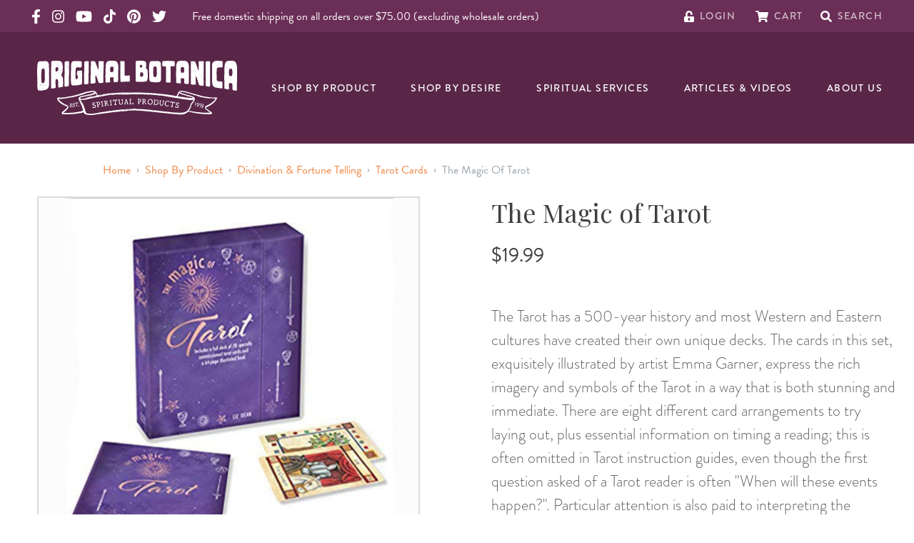

--- FILE ---
content_type: text/html; charset=UTF-8
request_url: https://originalbotanica.com/the-magic-of-tarot
body_size: 117351
content:
<!DOCTYPE html>
<html lang="en">
    <head>
        <meta charset="utf-8">
        <meta name="viewport" content="width=device-width, initial-scale=1, maximum-scale=1.0, user-scalable=0', shrink-to-fit=no">
        <link rel="apple-touch-icon" sizes="180x180" href="/favicon/apple-touch-icon.png">
        <link rel="icon" type="image/png" sizes="32x32" href="/favicon/favicon-32x32.png">
        <link rel="icon" type="image/png" sizes="16x16" href="/favicon/favicon-16x16.png">
        <link rel="manifest" href="/favicon/site.webmanifest">
        <link rel="mask-icon" href="/favicon/safari-pinned-tab.svg" color="#5bbad5">
        <link rel="shortcut icon" href="/favicon/favicon.ico">
        <meta name="msapplication-TileColor" content="#da532c">
        <meta name="msapplication-config" content="/favicon/browserconfig.xml">
        <meta name="theme-color" content="#ffffff">
        <link rel="stylesheet" href="https://use.typekit.net/xvx5ipz.css" media="print" onload="this.media='all'">
        <link href="https://originalbotanica.com/build/css/app.css?id=ae96f13c03582d7532f1" rel="stylesheet">
                <script type="text/javascript">
            (function e(){var e=document.createElement("script");e.type="text/javascript",e.async=true,e.src="//staticw2.yotpo.com/xQ59xJ7Zftmy8E1q9wEFwx74vNuJfVM5rlNsamfm/widget.js";var t=document.getElementsByTagName("script")[0];t.parentNode.insertBefore(e,t)})();
        </script>
        
                <script src="https://cdn.botpress.cloud/webchat/v3.3/inject.js"></script>
        <script src="https://files.bpcontent.cloud/2025/08/19/18/20250819180409-WH6766BA.js" defer></script>

    <title>The Magic of Tarot</title>
<script>
            if ((navigator.doNotTrack != "1" && 0) || !0) {
                window.addEventListener("load", function(){
                    window.cookieconsent.initialise({
                        "palette": {
                            "popup": {
                                "background": "#592648",
                                "text": "#ffffff",
                                "link": "#ffffff"
                            },
                            "button": {
                                "background":  "edgeless" === "wire" ? "transparent" :  "#ee8743",
                                "text": "edgeless" === "wire" ? "#ee8743" : "#ffffff",
                                "border":  "edgeless" === "wire" ? "#ee8743" : undefined
                            },
                            "highlight": {
                                "background":  "edgeless" === "wire" ? "transparent" :  "#d44235",
                                "text": "edgeless" === "wire" ? "#d44235" : "#ffffff",
                                "border":  "edgeless" === "wire" ? "#d44235" : undefined
                            }
                        },
                        "position": "bottom-left" === "toppush" ? "top" : "bottom-left",
                        "static": "bottom-left" === "toppush",
                        "theme": "edgeless",
                        "type": "opt-in",
                        "content": {
                            "message": "Cookies help us bring you a smoother, more personal shopping experience. Click “Accept” to continue.&nbsp;",
                            "dismiss": "ACCEPT",
                            "link": "Our Privacy Policy",
                            "href": "/privacy-policy",
                            "allow":"ACCEPT",
                            "deny":"DECLINE",
                            "target":"_blank"
                        },
                        "revokable":0 === 1 ? true : false,
                        "dismissOnScroll":0 > 0 ? 0 : false,
                        "dismissOnTimeout":0 > 0 ? (0 * 1000) : false,
                        "cookie": {
                            "expiryDays":90 !== 0 ? 90 : 365,
                            "secure":0 === 1 ? true : false
                        },
                        onInitialise: function (status) {
                            var type = this.options.type;
                            var didConsent = this.hasConsented();
                            if (type == "opt-in" && didConsent) {
                                // enable cookies
                                if (typeof optInCookiesConsented === "function") {
                                    optInCookiesConsented();
                                    console.log("Opt in cookies consented");
                                } else {
                                    console.log("Opt in function not defined!");
                                }
                            }
                            if (type == "opt-out" && !didConsent) {
                                // disable cookies
                                if (typeof optOutCookiesNotConsented === "function") {
                                    optOutCookiesNotConsented();
                                    console.log("Opt out cookies not consented");
                                } else {
                                    console.log("Opt out function not defined!");
                                }
                            }
                        },
                        onStatusChange: function(status, chosenBefore) {
                            var type = this.options.type;
                            var didConsent = this.hasConsented();
                            if (type == "opt-in" && didConsent) {
                                // enable cookies
                                if (typeof optInCookiesConsented === "function") {
                                    optInCookiesConsented();
                                    console.log("Opt in cookies consented");
                                } else {
                                    console.log("Opt in function not defined!");
                                }
                            }
                            if (type == "opt-out" && !didConsent) {
                                // disable cookies
                                if (typeof optOutCookiesNotConsented === "function") {
                                    optOutCookiesNotConsented();
                                    console.log("Opt out cookies not consented");
                                } else {
                                    console.log("Opt out function not defined!");
                                }
                            }
                        },
                        onRevokeChoice: function() {
                            var type = this.options.type;
                            if (type == "opt-in") {
                                // disable cookies
                                if (typeof optInCookiesRevoked === "function") {
                                    optInCookiesRevoked();
                                    console.log("Opt in cookies revoked");
                                } else {
                                    console.log("Opt in revoked function not defined!");
                                }
                            }
                            if (type == "opt-out") {
                                // enable cookies
                                if (typeof optOutCookiesRevoked === "function") {
                                    optOutCookiesRevoked();
                                    console.log("Opt out cookies revoked");
                                } else {
                                    console.log("Opt out revoked function not defined!");
                                }
                            }
                        }
                    });
                });
            } else if (0) {
                // disable cookies
                if (typeof optOutCookiesNotConsented === "function") {
                    optOutCookiesNotConsented();
                    console.log("Opt out cookies not consented");
                } else {
                    console.log("Opt out function not defined!");
                }
            }
        </script>
<script>window.dataLayer = window.dataLayer || [];
function gtag(){dataLayer.push(arguments)};
gtag('js', new Date());
gtag('config', 'G-FK36F69MSX', {'send_page_view': true,'anonymize_ip': false,'link_attribution': false,'allow_display_features': false});
</script>
<script>!function(f,b,e,v,n,t,s){if(f.fbq)return;n=f.fbq=function(){n.callMethod?
n.callMethod.apply(n,arguments):n.queue.push(arguments)};if(!f._fbq)f._fbq=n;
n.push=n;n.loaded=!0;n.version='2.0';n.queue=[];t=b.createElement(e);t.async=!0;
t.src=v;s=b.getElementsByTagName(e)[0];s.parentNode.insertBefore(t,s)}(window,
document,'script','https://connect.facebook.net/en_US/fbevents.js');
fbq('init', '190400753145730');
fbq('track', 'PageView');
</script><meta name="generator" content="SEOmatic">
<meta name="keywords" content="The Magic of Tarot">
<meta name="description" content="The Magic of Tarot">
<meta name="referrer" content="no-referrer-when-downgrade">
<meta name="robots" content="all">
<meta content="185552178162977" property="fb:profile_id">
<meta content="en_US" property="og:locale">
<meta content="Original Botanica" property="og:site_name">
<meta content="website" property="og:type">
<meta content="https://originalbotanica.com/the-magic-of-tarot" property="og:url">
<meta content="The Magic of Tarot" property="og:title">
<meta content="The Magic of Tarot" property="og:description">
<meta content="https://dlkhclkmyx18n.cloudfront.net/transforms/products/_1200x630_crop_center-center_82_none/magic-of-tarot__32174.jpg?mtime=1760976471" property="og:image">
<meta content="1200" property="og:image:width">
<meta content="630" property="og:image:height">
<meta content="The Magic of Tarot" property="og:image:alt">
<meta content="https://www.pinterest.com/jlmizrahi" property="og:see_also">
<meta content="https://www.instagram.com/originalbotanica" property="og:see_also">
<meta content="https://www.youtube.com/channel/UCBSpQcU1cAhL4GqDkmTVTyw" property="og:see_also">
<meta content="https://www.facebook.com/OriginalBotanica1" property="og:see_also">
<meta content="https://twitter.com/BotanicaOrigina" property="og:see_also">
<meta name="twitter:card" content="summary_large_image">
<meta name="twitter:site" content="@BotanicaOrigina">
<meta name="twitter:creator" content="@BotanicaOrigina">
<meta name="twitter:title" content="The Magic of Tarot">
<meta name="twitter:description" content="The Magic of Tarot">
<meta name="twitter:image" content="https://dlkhclkmyx18n.cloudfront.net/transforms/products/_800x418_crop_center-center_82_none/magic-of-tarot__32174.jpg?mtime=1760976471">
<meta name="twitter:image:width" content="800">
<meta name="twitter:image:height" content="418">
<meta name="twitter:image:alt" content="The Magic of Tarot">
<link href="https://originalbotanica.com/the-magic-of-tarot" rel="canonical">
<link href="https://originalbotanica.com/" rel="home">
<link type="text/plain" href="https://originalbotanica.com/humans.txt" rel="author">
<link href="https://originalbotanica.com/cpresources/c6d6d4ac/css/cookieconsent.min.css?v=1769406855" rel="stylesheet"></head>
    <body class="product-template default"><script async src="https://www.googletagmanager.com/gtag/js?id=G-FK36F69MSX"></script>

<noscript><img height="1" width="1" style="display:none"
src="https://www.facebook.com/tr?id=190400753145730&ev=PageView&noscript=1" /></noscript>

        
        
<header id="masthead" x-data="{ showMenu: false, showSearch: false, inputValue: '' }" class="w-screen bg-ogbot-purple text-white relative" role="banner">

    <div class="py-2 bg-ogbot-purple-light hidden md:block px-4 lg:text-base lg:px-11 lg:py-3">
        <div class="utility-nav flex items-center text-white mx-auto max-w-screen-2xl">
            <!-- I want to find a way to pass color vars into social media -->
            <div class="flex items-center social-media-list">
    <a href="https://www.facebook.com/OriginalBotanica1" class="block mr-4" target="_blank" rel="noopener">
        <svg class="svg svg-icon h-5 fill-current" aria-hidden="true" focusable="false" role="img" xmlns="http://www.w3.org/2000/svg" viewBox="0 0 320 512"><path fill="currentColor" d="M279.14 288l14.22-92.66h-88.91v-60.13c0-25.35 12.42-50.06 52.24-50.06h40.42V6.26S260.43 0 225.36 0c-73.22 0-121.08 44.38-121.08 124.72v70.62H22.89V288h81.39v224h100.17V288z"></path></svg>

        <span class="sr-only">Original Products Botanica facebook Link</span>
    </a>
    <a href="https://www.instagram.com/originalbotanica" class="block mr-4" target="_blank" rel="noopener">
        <svg class="svg svg-icon h-5 fill-current" aria-hidden="true" focusable="false" role="img" xmlns="http://www.w3.org/2000/svg" viewBox="0 0 448 512"><path fill="currentColor" d="M224.1 141c-63.6 0-114.9 51.3-114.9 114.9s51.3 114.9 114.9 114.9S339 319.5 339 255.9 287.7 141 224.1 141zm0 189.6c-41.1 0-74.7-33.5-74.7-74.7s33.5-74.7 74.7-74.7 74.7 33.5 74.7 74.7-33.6 74.7-74.7 74.7zm146.4-194.3c0 14.9-12 26.8-26.8 26.8-14.9 0-26.8-12-26.8-26.8s12-26.8 26.8-26.8 26.8 12 26.8 26.8zm76.1 27.2c-1.7-35.9-9.9-67.7-36.2-93.9-26.2-26.2-58-34.4-93.9-36.2-37-2.1-147.9-2.1-184.9 0-35.8 1.7-67.6 9.9-93.9 36.1s-34.4 58-36.2 93.9c-2.1 37-2.1 147.9 0 184.9 1.7 35.9 9.9 67.7 36.2 93.9s58 34.4 93.9 36.2c37 2.1 147.9 2.1 184.9 0 35.9-1.7 67.7-9.9 93.9-36.2 26.2-26.2 34.4-58 36.2-93.9 2.1-37 2.1-147.8 0-184.8zM398.8 388c-7.8 19.6-22.9 34.7-42.6 42.6-29.5 11.7-99.5 9-132.1 9s-102.7 2.6-132.1-9c-19.6-7.8-34.7-22.9-42.6-42.6-11.7-29.5-9-99.5-9-132.1s-2.6-102.7 9-132.1c7.8-19.6 22.9-34.7 42.6-42.6 29.5-11.7 99.5-9 132.1-9s102.7-2.6 132.1 9c19.6 7.8 34.7 22.9 42.6 42.6 11.7 29.5 9 99.5 9 132.1s2.7 102.7-9 132.1z"></path></svg>

        <span class="sr-only">Original Products Botanica instagram Link</span>
    </a>
    <a href="https://www.youtube.com/OriginalBotanica" class="block mr-4" target="_blank" rel="noopener">
        <svg class="h-5 fill-current" xmlns="http://www.w3.org/2000/svg" viewBox="0 0 576 512"><!--! Font Awesome Pro 6.1.1 by @fontawesome - https://fontawesome.com License - https://fontawesome.com/license (Commercial License) Copyright 2022 Fonticons, Inc. --><path d="M549.655 124.083c-6.281-23.65-24.787-42.276-48.284-48.597C458.781 64 288 64 288 64S117.22 64 74.629 75.486c-23.497 6.322-42.003 24.947-48.284 48.597-11.412 42.867-11.412 132.305-11.412 132.305s0 89.438 11.412 132.305c6.281 23.65 24.787 41.5 48.284 47.821C117.22 448 288 448 288 448s170.78 0 213.371-11.486c23.497-6.321 42.003-24.171 48.284-47.821 11.412-42.867 11.412-132.305 11.412-132.305s0-89.438-11.412-132.305zm-317.51 213.508V175.185l142.739 81.205-142.739 81.201z"/></svg>
        <span class="sr-only">Original Products Botanica youtube Link</span>
    </a>
    <a href="https://www.tiktok.com/@originalbotanica" class="block mr-4" target="_blank" rel="noopener">
        <svg class="h-5 fill-current" xmlns="http://www.w3.org/2000/svg" viewBox="0 0 448 512"><!--! Font Awesome Pro 6.2.1 by @fontawesome - https://fontawesome.com License - https://fontawesome.com/license (Commercial License) Copyright 2022 Fonticons, Inc. --><path d="M448,209.91a210.06,210.06,0,0,1-122.77-39.25V349.38A162.55,162.55,0,1,1,185,188.31V278.2a74.62,74.62,0,1,0,52.23,71.18V0l88,0a121.18,121.18,0,0,0,1.86,22.17h0A122.18,122.18,0,0,0,381,102.39a121.43,121.43,0,0,0,67,20.14Z"/></svg>
        <span class="sr-only">Original Products Botanica tiktok Link</span>
    </a>
    <a href="https://www.pinterest.com/jlmizrahi" class="block mr-4" target="_blank" rel="noopener">
        <svg class="h-5 fill-current" xmlns="http://www.w3.org/2000/svg" viewBox="0 0 496 512"><!--! Font Awesome Pro 6.1.1 by @fontawesome - https://fontawesome.com License - https://fontawesome.com/license (Commercial License) Copyright 2022 Fonticons, Inc. --><path d="M496 256c0 137-111 248-248 248-25.6 0-50.2-3.9-73.4-11.1 10.1-16.5 25.2-43.5 30.8-65 3-11.6 15.4-59 15.4-59 8.1 15.4 31.7 28.5 56.8 28.5 74.8 0 128.7-68.8 128.7-154.3 0-81.9-66.9-143.2-152.9-143.2-107 0-163.9 71.8-163.9 150.1 0 36.4 19.4 81.7 50.3 96.1 4.7 2.2 7.2 1.2 8.3-3.3.8-3.4 5-20.3 6.9-28.1.6-2.5.3-4.7-1.7-7.1-10.1-12.5-18.3-35.3-18.3-56.6 0-54.7 41.4-107.6 112-107.6 60.9 0 103.6 41.5 103.6 100.9 0 67.1-33.9 113.6-78 113.6-24.3 0-42.6-20.1-36.7-44.8 7-29.5 20.5-61.3 20.5-82.6 0-19-10.2-34.9-31.4-34.9-24.9 0-44.9 25.7-44.9 60.2 0 22 7.4 36.8 7.4 36.8s-24.5 103.8-29 123.2c-5 21.4-3 51.6-.9 71.2C65.4 450.9 0 361.1 0 256 0 119 111 8 248 8s248 111 248 248z"/></svg>
        <span class="sr-only">Original Products Botanica pinterest Link</span>
    </a>
    <a href="https://twitter.com/botanicaorigina" class="block mr-4" target="_blank" rel="noopener">
        <svg class="svg svg-icon h-5 fill-current" aria-hidden="true" focusable="false" role="img" xmlns="http://www.w3.org/2000/svg" viewBox="0 0 512 512"><path fill="currentColor" d="M459.37 151.716c.325 4.548.325 9.097.325 13.645 0 138.72-105.583 298.558-298.558 298.558-59.452 0-114.68-17.219-161.137-47.106 8.447.974 16.568 1.299 25.34 1.299 49.055 0 94.213-16.568 130.274-44.832-46.132-.975-84.792-31.188-98.112-72.772 6.498.974 12.995 1.624 19.818 1.624 9.421 0 18.843-1.3 27.614-3.573-48.081-9.747-84.143-51.98-84.143-102.985v-1.299c13.969 7.797 30.214 12.67 47.431 13.319-28.264-18.843-46.781-51.005-46.781-87.391 0-19.492 5.197-37.36 14.294-52.954 51.655 63.675 129.3 105.258 216.365 109.807-1.624-7.797-2.599-15.918-2.599-24.04 0-57.828 46.782-104.934 104.934-104.934 30.213 0 57.502 12.67 76.67 33.137 23.715-4.548 46.456-13.32 66.599-25.34-7.798 24.366-24.366 44.833-46.132 57.827 21.117-2.273 41.584-8.122 60.426-16.243-14.292 20.791-32.161 39.308-52.628 54.253z"></path></svg>

        <span class="sr-only">Original Products Botanica twitter Link</span>
    </a>
    </div><!-- /top bar left social media -->

                            <p class="mb-0 ml-5 leading-none text-white mr-auto hidden lg:inline-block text-base">Free domestic shipping on all orders over $75.00 (excluding wholesale orders)</p>
            
            <div class="utility-links flex items-center ml-auto">
                <div id="component-qqpmql" class="sprig-component" data-hx-target="this" data-hx-include="this" data-hx-trigger="load" data-hx-get="https://originalbotanica.com/index.php/actions/sprig-core/components/render" data-hx-vals="{&quot;sprig:config&quot;:&quot;7631c9083ec7870146b5b6158aa26ace8f3eaf4730705af9865d8a1d65cd928e{\u0022id\u0022:\u0022component-qqpmql\u0022,\u0022siteId\u0022:1,\u0022template\u0022:\u0022_components\\\/sprig\\\/header\\\/account\u0022}&quot;}" s-trigger="load"><a href="https://originalbotanica.com/account" class="mr-7">
    <svg class="svg svg-icon h-4" aria-hidden="true" focusable="false" role="img" xmlns="http://www.w3.org/2000/svg" viewBox="0 0 448 512"><path fill="currentColor" d="M400 256H152V152.9c0-39.6 31.7-72.5 71.3-72.9 40-.4 72.7 32.1 72.7 72v16c0 13.3 10.7 24 24 24h32c13.3 0 24-10.7 24-24v-16C376 68 307.5-.3 223.5 0 139.5.3 72 69.5 72 153.5V256H48c-26.5 0-48 21.5-48 48v160c0 26.5 21.5 48 48 48h352c26.5 0 48-21.5 48-48V304c0-26.5-21.5-48-48-48zM264 408c0 22.1-17.9 40-40 40s-40-17.9-40-40v-48c0-22.1 17.9-40 40-40s40 17.9 40 40v48z"></path></svg>

    <span class="intro-title text-sm uppercase">Login</span>
</a>
</div>
                <div id="component-cnyzqs" class="sprig-component" data-hx-target="this" data-hx-include="this" data-hx-trigger="load" data-hx-get="https://originalbotanica.com/index.php/actions/sprig-core/components/render" data-hx-vals="{&quot;sprig:config&quot;:&quot;fd14768657722dd59ac02d4cf80dfbcd5f76b6f9a3c21ef939ce3d3b60a49dd8{\u0022id\u0022:\u0022component-cnyzqs\u0022,\u0022siteId\u0022:1,\u0022template\u0022:\u0022_components\\\/sprig\\\/header\\\/cart\u0022}&quot;}" s-trigger="load"><a href="https://originalbotanica.com/cart" class="mr-6 relative flex">
            <svg class="svg svg-icon h-4" aria-hidden="true" focusable="false" role="img" xmlns="http://www.w3.org/2000/svg" viewBox="0 0 576 512"><path fill="currentColor" d="M528.12 301.319l47.273-208C578.806 78.301 567.391 64 551.99 64H159.208l-9.166-44.81C147.758 8.021 137.93 0 126.529 0H24C10.745 0 0 10.745 0 24v16c0 13.255 10.745 24 24 24h69.883l70.248 343.435C147.325 417.1 136 435.222 136 456c0 30.928 25.072 56 56 56s56-25.072 56-56c0-15.674-6.447-29.835-16.824-40h209.647C430.447 426.165 424 440.326 424 456c0 30.928 25.072 56 56 56s56-25.072 56-56c0-22.172-12.888-41.332-31.579-50.405l5.517-24.276c3.413-15.018-8.002-29.319-23.403-29.319H218.117l-6.545-32h293.145c11.206 0 20.92-7.754 23.403-18.681z"></path></svg>

    <span class="intro-title text-sm uppercase ml-2 lg:ml-0">Cart</span>
</a>
</div>
                <a href="#" @click.prevent="$refs.keywordSearch.dispatchEvent(new Event('keyup')); showSearch = !showSearch; inputValue = ''">
                    <svg class="svg svg-icon h-4" aria-hidden="true" focusable="false" role="img" xmlns="http://www.w3.org/2000/svg" viewBox="0 0 512 512"><path fill="currentColor" d="M505 442.7L405.3 343c-4.5-4.5-10.6-7-17-7H372c27.6-35.3 44-79.7 44-128C416 93.1 322.9 0 208 0S0 93.1 0 208s93.1 208 208 208c48.3 0 92.7-16.4 128-44v16.3c0 6.4 2.5 12.5 7 17l99.7 99.7c9.4 9.4 24.6 9.4 33.9 0l28.3-28.3c9.4-9.4 9.4-24.6.1-34zM208 336c-70.7 0-128-57.2-128-128 0-70.7 57.2-128 128-128 70.7 0 128 57.2 128 128 0 70.7-57.2 128-128 128z"></path></svg>

                    <span class="intro-title text-sm uppercase">Search</span>
                </a>
            </div><!-- /end top bar right -->
        </div><!-- /flex container -->
    </div><!-- /top bar -->

    <div class="nav-container mx-auto px-4 lg:px-11 flex items-center py-4 lg:py-10 lg:justify-between">
        <div class="site-logo w-full">
            <a href="/" class="ml-2 text-white flex flex-col items-center">
                <svg class="site-logo__text" xmlns="http://www.w3.org/2000/svg" viewBox="0 0 373.563 56.145">
  <path id="Op_component_27" data-name="Op component 27" d="M920.563,105.377l-.09.039a3.265,3.265,0,0,1-1,.266.422.422,0,0,1-.223-.035.3.3,0,0,1-.136-.174.232.232,0,0,1,.053-.2c.3-.176.6-.347.908-.493a.536.536,0,0,1,.3-.005c-.228-.408-.645-.523-1.452-.524-1.583,0-3.4-.137-5.226-.217a.491.491,0,0,1-.107.067.248.248,0,0,1-.2-.068s0-.01,0-.013a25.709,25.709,0,0,0-5.972.284c-2.731.581-6.248,2.524-6.4,7.036-.095,2.351-.146,4.847-.168,7.431,0,0,.005-.009.009-.011a.526.526,0,0,1,.53.105c.018.026.039.075.027.1-.09.158-.188.311-.307.5-.1-.146-.184-.27-.262-.395-.009,1.206-.011,2.432-.008,3.67.017-.049.112-.072.173-.106.069.016.154.014.2.055a.223.223,0,0,1,.07.187.215.215,0,0,1-.158.118.292.292,0,0,1-.2-.076c-.049-.042-.1-.129-.091-.175.006,2.782.039,5.63.083,8.486a.374.374,0,0,1,.268.273c.015.059-.04.14-.077.2-.011.02-.066.015-.1.021a.409.409,0,0,1-.083-.026c.065,4.039.152,8.085.221,11.961.087,5.189,1.449,7.873,3.45,9.267a.423.423,0,0,1,.462-.209.188.188,0,0,1,.072.168.33.33,0,0,1-.3.206,8.367,8.367,0,0,0,3.27,1.126c3.427.574,7.6.956,10.625,1.571,1.273.27,1.62-.471,1.569-2.476-.026-1.318.054-2.655.115-3.978l-.028.042c-.086.022-.153-.012-.133-.086.012-.048.092-.084.148-.11,0,0,.013,0,.02.006a29.015,29.015,0,0,0-.018-3.844c-.183-2.021-.536-2.528-1.81-2.547a27.277,27.277,0,0,1-7.163-.77c-.846-.2-1.351-.951-1.57-2.238-.012-.007-.023-.015-.035-.021a4.874,4.874,0,0,0-.554-.212c.068-.048.121-.12.167-.115.125.013.249.032.373.047-.03-.234-.053-.48-.066-.746-.04-1.005-.077-2.048-.111-3.1a.524.524,0,0,1-.125.053.283.283,0,0,1-.347-.214.347.347,0,0,1,.243-.446.418.418,0,0,1,.21.032c-.133-4.361-.193-8.936-.056-12.464a.294.294,0,0,1-.117-.16c-.018-.059.03-.144.063-.209.007-.015.039-.021.07-.022.032-.73.073-1.415.124-2.034.21-2.182.735-2.742,1.7-3.222,2.109-1.088,4.755-.407,7.265-.506a3.7,3.7,0,0,0,.774-.121.281.281,0,0,1,.057-.065.49.49,0,0,1,.189-.042.178.178,0,0,0,0,.021c.916-.4.932-1.4.992-3.581.039-1.4.076-3.332.026-4.867A22.318,22.318,0,0,0,920.563,105.377Zm-18.15,18.4.09.049-.1-.045Zm-.362-9.148-.009.059-.057-.039Zm-.225,7.774c.023-.009.06.018.09.028,0,.026.007.064-.007.075s-.068.038-.09.028C901.725,122.5,901.728,122.442,901.826,122.407Zm-.524,5.382c0-.029.007-.077.027-.088.069-.038.117-.005.136.08-.009.03-.01.075-.029.086C901.364,127.906,901.312,127.876,901.3,127.789Zm.68,13.962a1.181,1.181,0,0,1-.195-.077c.041-.043.088-.124.121-.118.055.009.1.074.149.115C902.031,141.7,902,141.755,901.981,141.751Zm-.025-3.079-.027.048-.032.011c-.056.163-.092.343-.286.4a.317.317,0,0,1-.2-.038c-.066-.03-.056-.1.017-.167a.3.3,0,0,1,.092-.062c.126-.048.254-.091.381-.136l.011-.033.021.022-.021-.022.048-.026.079-.139.075.056Zm.6,2.876c-.065.033-.105,0-.1-.092,0-.023.044-.042.067-.063l.061.072C902.579,141.494,902.577,141.539,902.557,141.548Zm.267-8.765a.2.2,0,0,0-.01-.031c0,.316,0,.464,0,.6s-.222.225-.355.14a.642.642,0,0,1-.3-.7.329.329,0,0,1,.331-.259.3.3,0,0,1,.321.211c0-.027,0-.048,0-.078.005.056.008.087.01.109h0c0,.01,0,.018,0,.025Zm.239,10.41a.188.188,0,0,1-.221-.162c0-.024.049-.079.07-.077a1.83,1.83,0,0,1,.3.063c.018.005.022.055.033.085C903.184,143.134,903.125,143.189,903.063,143.193Zm.38,6.91-.023-.076.059.006Zm-.041-26.8-.178-.125c.064-.037.129-.1.193-.1s.118.075.177.117Zm.259,27.574a.247.247,0,0,1-.015-.082c0-.01.042-.013.064-.02l.022.084Zm.015-35.734-.026-.093c.028-.007.072-.029.082-.018a.25.25,0,0,1,.033.092Zm-.059-2.382a.725.725,0,0,1-.125-.184c.017-.029.029-.08.05-.083.069-.012.16-.033.2,0a.239.239,0,0,1,.053.2A.106.106,0,0,1,903.617,112.761Zm1.06,33.194c-.062-.066-.034-.1.071-.1l.025.077C904.74,145.941,904.688,145.967,904.677,145.955Zm-.1-20.311a.527.527,0,0,1-.032-.094,1.784,1.784,0,0,1,.2-.046.413.413,0,0,1,.034.09A1.955,1.955,0,0,1,904.58,125.645Zm-.018-5.536c-.036.018-.135-.044-.177-.093-.073-.085-.016-.251.087-.251a1.266,1.266,0,0,1,.326.107C904.694,119.981,904.64,120.068,904.562,120.109Zm.4-5.391c-.032,0-.094-.01-.1-.024-.016-.1.032-.116.126-.054C904.98,114.668,904.973,114.717,904.96,114.718Zm2.05,24.755.09.029c-.009.024-.014.068-.026.069a.249.249,0,0,1-.087-.02Zm-.076-19.715c-.013-.031-.046-.08-.037-.089.072-.073.118-.051.118.057C907.015,119.737,906.962,119.748,906.934,119.758Zm.013-4.7a.149.149,0,0,1,.1.233.1.1,0,0,1-.168.027.69.69,0,0,1-.1-.174Zm-.251,27.051c-.006-.025.017-.057.026-.083.026,0,.063-.01.074,0,.055.064.04.119-.04.142C906.743,142.176,906.7,142.136,906.7,142.111Zm0,4.243c0,.024,0,.062-.008.068a.133.133,0,0,1-.092.018c-.028-.008-.049-.041-.073-.063.028-.018.054-.046.083-.05S906.668,146.344,906.7,146.354Zm-.206-38.129c.01,0,.016.055.025.085a.316.316,0,0,1-.1.019c-.013,0-.018-.052-.027-.08A.379.379,0,0,1,906.491,108.225Zm.021,5.3c-.029.009-.075.034-.084.024-.059-.062-.036-.1.059-.1Zm-.137,3.611a3.008,3.008,0,0,1,.354.179,2.022,2.022,0,0,1-.407.083c-.042,0-.111-.1-.112-.148A.118.118,0,0,1,906.376,117.133Zm.149,1.693c.016.085-.031.133-.121.124-.031,0-.06-.034-.09-.051l.132-.134C906.473,118.785,906.52,118.8,906.524,118.825Zm-.347,28.123-.021.021.021-.02.046.066-.067-.045-.019-.046Zm-.326-2.909-.073-.009.045-.064Zm-.73-34.537c-.009,0-.015-.043-.023-.066a.23.23,0,0,1,.079-.021c.01,0,.016.042.024.065A.253.253,0,0,1,905.122,109.5Zm.066,13.486c-.027-.065.019-.112.114-.121a.2.2,0,0,1,.109.016c.026.014.041.05.06.077a1.287,1.287,0,0,1-.192.075A.106.106,0,0,1,905.187,122.989Zm.157,18.551c.016-.085.108-.156.155-.22.155.028.349.236.3.308a.376.376,0,0,1-.264.122A.178.178,0,0,1,905.344,141.54Zm.408,1.462c.01.014-.019.056-.031.085-.032-.016-.075-.024-.093-.05s.02-.058.032-.088C905.693,142.965,905.734,142.975,905.752,143Zm-.262-.632a1.434,1.434,0,0,1,.1-.148l.07.072c.021.082-.012.134-.1.134C905.537,142.427,905.487,142.375,905.49,142.37Zm.229,5.77a.561.561,0,0,1-.114-.131c.063-.031.123-.083.179-.079.036,0,.1.088.1.133C905.873,148.155,905.8,148.188,905.719,148.14Zm.348-37.063-.007.079-.079-.047Zm0,39.077a2.494,2.494,0,0,1,.226.193c.005.005-.068.123-.1.123a.227.227,0,0,1-.178-.088C905.993,150.338,906.043,150.257,906.071,150.154Zm.268,2.482a.684.684,0,0,1-.206-.078,1.431,1.431,0,0,1,.97-.037A1.471,1.471,0,0,1,906.339,152.636Zm1.5-48.1c-.026,0-.048-.035-.072-.056q.1-.083.158.023C907.9,104.514,907.871,104.539,907.844,104.535Zm12.105,41.8.062.042-.07.026Zm-2.1-1.621.047.088-.058.082c-.016-.03-.044-.061-.043-.09S917.831,144.744,917.85,144.718Zm-.943,3.361c.017-.007.05.02.076.032l-.138.134a.243.243,0,0,1,0-.089A.149.149,0,0,1,916.907,148.078Zm-.259,3.895a1.325,1.325,0,0,1,.139.161c.017.027,0,.075,0,.116l-.151.107c-.033-.063-.095-.127-.092-.188S916.611,152.038,916.647,151.973Zm-3.309-5.988c.014-.052.119-.08.182-.118a.646.646,0,0,1,.616.257c.009.01-.023.08-.05.092-.205.1-.363-.105-.555-.1C913.425,146.125,913.29,146.167,913.338,145.985Zm.12,3.33.03.006-.011.017c-.008,0-.013-.015-.019-.023l-.171-.032C913.389,149.135,913.414,149.26,913.458,149.316Zm-1.614-6.266c.023-.02.068-.015.1-.021,0,.064.01.129.01.193,0,0-.072.02-.093,0C911.789,143.173,911.781,143.1,911.844,143.05Zm-1.574,5.76c-.027,0-.058-.028-.087-.044l.039-.073c.034,0,.078-.014.1,0C910.392,148.749,910.371,148.8,910.27,148.809Zm-.158-5.579c.064.031.149.046.186.1.05.068-.06.224-.172.23a.212.212,0,0,1-.166-.1C909.906,143.354,909.987,143.246,910.112,143.23Zm-1.268-11.461-.08-.059.1-.025Zm.062-11.718c-.071.027-.127-.046-.124-.141a.129.129,0,0,1,.054-.093.123.123,0,0,1,.189.068C908.986,119.944,908.959,120.032,908.906,120.052Zm.826-7.843c-.141.01-.282.009-.423.012h0c-.086.043-.122.034-.108-.027l.089.028h.023c.093-.119.172-.255.357-.237.1.008.148.051.135.143C909.8,112.159,909.758,112.207,909.732,112.209Zm.079-7.276.071.047-.081.029Zm.134,5.264c-.027,0-.077-.012-.078-.024-.009-.077.031-.09.1-.04C909.963,110.157,909.955,110.2,909.945,110.2Zm3.811-2.2-.013.077-.086-.052Zm-1.249-.487c.164-.167.345-.315.524-.465a.116.116,0,0,1,.112,0,1.091,1.091,0,0,1,.121.174.945.945,0,0,0-.094.763c.011.038-.074.139-.131.155a.488.488,0,0,1-.439-.1A.4.4,0,0,1,912.507,107.51Zm.413,2.91-.067-.007.041-.06Zm-2.089,4.109a.221.221,0,0,1-.3-.093c-.021-.067.1-.179.177-.311a1.787,1.787,0,0,1,.238.255C910.96,114.4,910.885,114.507,910.831,114.529Zm.743-2.81c-.1.089-.064.2-.065.314,0,.032-.025.089-.046.092-.072.012-.2.034-.214,0a3.914,3.914,0,0,1-.239-.511c-.01-.024.019-.081.046-.1.093-.064.193-.117.307-.183a1.376,1.376,0,0,1,.294.147C911.815,111.612,911.647,111.653,911.574,111.718Zm.424-6.508a2.376,2.376,0,0,1-.391.054l-.024.027-.022-.022.022.023-.025.024c0,.074.02.155-.089.182,0,0-.036-.061-.028-.07a1.429,1.429,0,0,1,.117-.111.212.212,0,0,1,0-.047l.046,0c.093-.1.185-.208.283-.307a.123.123,0,0,1,.1-.007c.028.01.069.049.066.069C912.049,105.087,912.034,105.2,912,105.211Zm.671,10.642-.106-.093-.05-.011c0-.008,0-.012,0-.019a.606.606,0,0,1-.2-.027c-.088-.04-.1-.112-.037-.163a.138.138,0,0,1,.1-.032.163.163,0,0,1,.143.222h.016l-.016.018.016-.019.034.03.132.029Zm.522-.962a.967.967,0,0,1-.094-.155c-.007-.017.05-.079.053-.077a1.837,1.837,0,0,1,.154.1Zm-.259-2.3a.387.387,0,0,1-.463-.246.265.265,0,0,1,.142-.375c.3-.052.6-.108.909-.149.134-.018.2.086.229.2a1.858,1.858,0,0,1,.023.256C913.495,112.382,913.214,112.491,912.931,112.59Zm1.541-.67-.034.029-.019-.019.019.019a.168.168,0,0,0-.029.01l-.019.053c-.05-.02-.036-.037.019-.053l.01-.029.053-.01.12-.1.032.072Zm.239-6.82c-.048.018-.155-.118-.24-.2a.047.047,0,0,1,0,0h0l-.026-.016a1.187,1.187,0,0,1-.32.026.1.1,0,0,1-.051-.172.107.107,0,0,1,.1-.02c.092.05.179.109.269.166l.013,0,.015.015c.092-.582.554-.664,1.055-.479a.133.133,0,0,1,.061.08.189.189,0,0,1,0,.109.169.169,0,0,1-.065.093A7.838,7.838,0,0,1,914.711,105.1Zm1.418,6.8a.148.148,0,0,1-.07.077.661.661,0,0,1-.808-.188c-.037-.042-.029-.133-.025-.2,0-.027.051-.051.081-.079a1.438,1.438,0,0,1,.827.281C916.15,111.8,916.143,111.866,916.13,111.9Zm.207-4.031a.546.546,0,0,1-.182.095c-.03-.069-.089-.139-.084-.2a.223.223,0,0,1,.216-.229.117.117,0,0,1,.139.128A.735.735,0,0,1,916.337,107.869Zm.192,2.329.013-.058.063.04Zm-.066-5.39c-.039-.007-.1-.136-.084-.162a1.31,1.31,0,0,1,.226-.213c.045.093.107.16.1.216A.192.192,0,0,1,916.463,104.807Zm.422,10.3a.575.575,0,0,1-.182-.1.336.336,0,0,1-.048-.186c0-.017.055-.037.085-.056.119-.005.218.037.23.162C916.976,114.987,916.916,115.05,916.885,115.109Zm1.362-3.489-.069-.033.074-.025Zm1.357-1.053a.383.383,0,0,1-.459.2l-.1.092c0-.023,0-.057.01-.068a.231.231,0,0,1,.083-.028c-.02-.23.135-.317.312-.384a.118.118,0,0,1,.172.09A.153.153,0,0,1,919.6,110.567Zm-22.29,23.511a.154.154,0,0,1-.238-.106.218.218,0,0,1,.083-.176.148.148,0,0,1,.234.079c-.044-8.991-.159-18.242-.015-26.224.072-2.676-.193-2.864-1.957-2.868-.827,0-1.651.045-2.468.119a.17.17,0,0,1,.063.011c.018.01.018.053.025.08-.035.012-.073.04-.1.033-.1-.024-.112-.072-.041-.119-.515.048-1.027.1-1.531.172-1.631.178-2.426-.128-2.406,3.155,0,.377.007,1.568.012,3.31a.069.069,0,0,1,.041-.009c.024,0,.041.041.06.062-.022.01-.053.034-.079.03a.049.049,0,0,1-.021-.014c.029,9.285.091,33.935.1,35.769.014,2.191-.554,2.783.815,3.749,1.635,1.246,3.7,1.221,5.635,1.111,1.582-.033,1.758-.071,1.789-2.3.105-5,.105-10.463.078-16.026A.385.385,0,0,1,897.314,134.079Zm-7.24-2.671c.03,0,.064.018.1.028,0,.026,0,.066-.008.073a.141.141,0,0,1-.1.022c-.03-.008-.052-.044-.077-.067C890.015,131.445,890.042,131.414,890.073,131.408Zm-.8-17.666c-.069.013-.151.044-.207.019-.1-.044-.087-.114.021-.15a.205.205,0,0,1,.109-.005.336.336,0,0,1,.089.055C889.283,113.689,889.284,113.74,889.275,113.742Zm.228,25.172c-.061,0-.118-.075-.177-.116.028-.027.056-.079.083-.078a.894.894,0,0,1,.189.048C889.62,138.847,889.586,138.919,889.5,138.914Zm-.012-.694c-.062,0-.123-.063-.186-.1.062-.034.123-.095.185-.095s.123.061.185.095C889.612,138.157,889.551,138.22,889.49,138.22Zm.141-30.833c-.1-.023-.111-.071-.026-.115a.121.121,0,0,1,.1.015c.016.009.015.047.022.071C889.692,107.369,889.658,107.393,889.631,107.387Zm.228,29.3a.809.809,0,0,1,.215-.053.527.527,0,0,1,.173.071.724.724,0,0,1-.2.05A.65.65,0,0,1,889.86,136.689Zm.551,8.732c-.037.014-.078.047-.1.037-.089-.031-.089-.094,0-.15a.107.107,0,0,1,.1.019C890.424,145.343,890.411,145.39,890.411,145.421Zm.679-6.093-.09-.054.1-.028Zm.062-28.4c-.066,0-.177,0-.189-.03a2.513,2.513,0,0,1-.1-.373l-.032-.025-.007-.006-.469.269c-.018.07-.015.164-.059.2-.068.061-.153.024-.187-.064a.112.112,0,0,1,.034-.1,1.242,1.242,0,0,1,.212-.038,1.5,1.5,0,0,1-.121-.3c-.008-.041.063-.131.112-.143a.486.486,0,0,1,.479.175l.028-.016-.02.022.02-.022c0,.016.009.031.012.047.1.079.211.157.313.24a.135.135,0,0,1,.032.1C891.207,110.888,891.171,110.927,891.151,110.926Zm6.018,13.738c.028.02.076.036.081.061a.106.106,0,0,1-.117.139c-.029,0-.078-.034-.082-.057A.113.113,0,0,1,897.17,124.664Zm-.245,4.882a.256.256,0,0,1,.317-.037.136.136,0,0,1,.073.2.205.205,0,0,1-.283.116C896.923,129.77,896.858,129.614,896.925,129.547Zm-1.878-16.268a.353.353,0,0,1-.1.032c-.007-.031-.029-.081-.018-.09a.242.242,0,0,1,.1-.027C895.033,113.223,895.054,113.273,895.046,113.279Zm-.728-1.312a1.5,1.5,0,0,1,.284.009l.023-.017.033,0a.363.363,0,0,1,.1-.138c.046-.026.121,0,.183.007-.006.026,0,.062-.02.075a.215.215,0,0,1-.094.035c-.057.009-.115.015-.173.021l-.015.025-.018-.021.018.02-.041,0a1.221,1.221,0,0,1-.24.159c-.043.017-.115-.037-.174-.06C894.231,112.037,894.271,111.972,894.318,111.966Zm.312,26.849-.087.034v-.073Zm-.251-19.408-.076.028,0-.063Zm-.262,16.709a.712.712,0,0,1,.231.009c.1.012.145.061.114.129a.14.14,0,0,1-.1.054c-.076.013-.154.014-.231.021l-.193-.1A.63.63,0,0,1,894.117,136.116Zm-.8-29.052-.008.058-.055-.037Zm-1.371,3.424a.2.2,0,0,1-.3.036,1.356,1.356,0,0,1-.186-.209c-.028-.135.01-.208.1-.205a.655.655,0,0,1,.317.077A.236.236,0,0,1,891.95,110.488Zm.592,24.643c-.108.018-.218.024-.316.033l-.2-.1c.049-.04.094-.107.148-.116a.988.988,0,0,1,.327,0c.047.008.083.078.124.12C892.6,135.089,892.572,135.126,892.542,135.131Zm.242-21.574a1.1,1.1,0,0,1-.185-.081c.027-.024.06-.073.079-.068a1.044,1.044,0,0,1,.182.078C892.835,113.512,892.8,113.562,892.784,113.557Zm.121-7.731a1.983,1.983,0,0,1-.267.177c-.044-.076-.111-.161-.1-.176a1.325,1.325,0,0,1,.241-.21.125.125,0,0,1,.125.209Zm.39,30.437-.028-.081.075.008Zm-.129-16.736c-.061-.01-.114-.073-.17-.112l.183-.1a.726.726,0,0,1,.2.073C893.456,119.441,893.318,119.55,893.167,119.527Zm.482,30.082a.242.242,0,0,1-.062-.3.312.312,0,0,1,.186-.1.766.766,0,0,1,.819.6h.023c0,.008,0,.015-.005.023a1.419,1.419,0,0,1,.156.111c.008.007-.024.086-.036.086-.151,0-.148-.094-.12-.2l-.012-.008c0-.005,0-.008-.005-.013A1.5,1.5,0,0,1,893.648,149.609Zm1.238,1.653c-.037.007-.075.007-.149.013a1.234,1.234,0,0,1-.283-.092.2.2,0,0,1-.066-.183c.114-.277.3-.383.511-.306a.293.293,0,0,1,.223.228A.336.336,0,0,1,894.887,151.262Zm.343-14.779a.08.08,0,0,1-.037-.07c.009-.022.046-.033.071-.049.026.013.071.021.075.039C895.355,136.468,895.312,136.5,895.23,136.482Zm.051-19.83c-.175.018-.356.021-.429-.191h-.029l.02-.016c0,.007.007.01.009.017.17.006.34.01.509.021.029,0,.055.036.083.055C895.39,116.577,895.339,116.647,895.281,116.652Zm.22,28.36.006-.072.078.041Zm.4-5.164c-.043-.008-.074-.08-.111-.122.031-.02.059-.053.093-.06.19-.038.191-.036.543.07A.5.5,0,0,1,895.9,139.849Zm.727-28.215a.092.092,0,0,1-.085.012c-.086-.053-.077-.1.022-.126.023,0,.053.023.079.035C896.641,111.583,896.645,111.621,896.629,111.633Zm.138,20.081c.018-.061.038-.152.08-.167s.122.03.177.063c.018.011.01.065.014.1a1.219,1.219,0,0,1-.191.059C896.822,131.772,896.764,131.725,896.767,131.714Zm.4,6.671a.114.114,0,0,1-.093.028c-.1-.043-.1-.1,0-.138.024-.01.063.018.094.029C897.171,138.333,897.182,138.374,897.169,138.386Zm-277.93-8.075c.007-1.244.808-2.143,1.5-3.593-.009-.016-.025-.022-.027-.044a.549.549,0,0,1,.068-.2l.062.029a10.025,10.025,0,0,0,.862-3.774c.349-7.291.746-7.164-.022-11.912a10.019,10.019,0,0,0-.351-1.441c-.019.028-.045.043-.061.076a.221.221,0,0,1-.194.068c-.126-.027-.165-.14-.157-.26a1.59,1.59,0,0,1,.045-.222l-.013,0-.008,0-.023-.006a1.025,1.025,0,0,1-.175.019.987.987,0,0,1-.185-.039c.022-.018.042-.049.065-.051a.343.343,0,0,1,.107.022l.188.049.045,0v0a2.361,2.361,0,0,1,.225-.077c-.982-2.635-2.984-4.437-5.115-4.6a68.442,68.442,0,0,0-13.141-.048c-1.764.134-2.428.669-2.481,3.344-.005.188-.009.38-.014.568.071.027.087.077.017.136,0,0-.014,0-.021,0-.04,1.528-.07,3.079-.1,4.623.027-.013.056-.035.081-.031s.044.037.066.058c-.029.012-.059.036-.085.032s-.042-.032-.062-.053c-.194,8.926-.288,18.08-.263,27.184a.257.257,0,0,1,.105.152.212.212,0,0,1-.1.235c.014,4.613.055,9.208.129,13.741.038,1.8.784,1.61,1.222,1.54,2.062-.394,4.384.026,6.231-.849,1.363-.667,1.193-1.809,1.157-3.56-.045-1.178-.12-2.625-.183-4.133a.314.314,0,0,1-.06-.008c-.361-.137-.721-.275-1.076-.412.073-.284.156-.385.257-.33.292.16.581.325.87.492a63.559,63.559,0,0,1-.021-6.711c.149-1.8,1.225-2.255,2.285-1.977a.2.2,0,0,1-.022-.1c.034-.166.191-.29.329-.227.084.038.137.146.185.2a.348.348,0,0,1-.156.239,3.088,3.088,0,0,1,1.772,1.9c.95,3.363.358,7.532.56,11.165.079,1.786.16,3.054,1.919,2.538a27.43,27.43,0,0,1,4.484-.838c1.582-.224,2.331-.517,2.518-2.541a88.16,88.16,0,0,0-.1-13.116C621.864,133.005,619.227,132.333,619.238,130.311ZM607.88,152.5l-.012.083-.088-.053Zm12.834-41.034a.4.4,0,0,0,.356-.384c.008-.114.018-.228.037-.34a.2.2,0,0,1,.282-.117c.094.038.232.12.24.194a.777.777,0,0,1-.509.808.9.9,0,0,1-.71-.026A2.008,2.008,0,0,1,620.714,111.469Zm-.556-1.883c.037.011.078.012.1.033a.087.087,0,0,1-.015.083c-.079.055-.135.036-.142-.046C620.1,109.634,620.138,109.608,620.158,109.586Zm-.325,2.952-.039.059-.023-.067Zm.026,13.472c0,.025-.033.055-.051.082l-.155-.088c.02-.026.035-.063.062-.076C619.792,125.893,619.849,125.923,619.859,126.01Zm-.252-3.935c.051.038.07.117.1.178,0,.036.005.079-.011.105a1.481,1.481,0,0,1-.131.157,1.279,1.279,0,0,1-.134-.142.177.177,0,0,1-.012-.106C619.431,122.151,619.546,122.029,619.607,122.075Zm-.206-5.308c0,.01-.054.017-.083.025a.323.323,0,0,1-.021-.1c0-.012.052-.018.079-.027A.369.369,0,0,1,619.4,116.767Zm-.619,4.919a.319.319,0,0,1,.093.051c-.039.04-.073.107-.117.116a1.105,1.105,0,0,1-.328.009c-.057-.007-.108-.061-.161-.1.062-.031.121-.068.186-.092a.35.35,0,0,1,.109-.007C618.636,121.673,618.71,121.674,618.782,121.686Zm-.116,11.2-.039.058-.024-.066Zm-.24,2.642-.077-.009.046-.07Zm.022-15.843-.065-.061c.028-.012.058-.037.083-.033s.045.037.067.058Zm-.115-10.144c.078-.04.132-.011.154.076l-.108.131a.886.886,0,0,1-.1-.132C618.27,109.6,618.307,109.555,618.333,109.541Zm-.138,1.743a1.16,1.16,0,0,1,.2.073,1.181,1.181,0,0,1-.194.079c-.019,0-.072-.048-.072-.075S618.176,111.28,618.2,111.284Zm-.777,1.5-.072.034v-.065Zm-.415.446-.039.051-.019-.062Zm-.771,2.011-.142-.089a1.042,1.042,0,0,1,.147-.107c.016-.008.069.022.08.046C616.352,115.168,616.318,115.221,616.232,115.24Zm-.03-6.579q.056-.136.1-.021l-.082.03h0l-.2.045Zm-.044,7.137a.2.2,0,0,1,.073.182c-.018.054-.106.085-.2.153-.106-.06-.231-.126-.35-.2a.11.11,0,0,1-.032-.1C615.692,115.719,615.968,115.692,616.159,115.8Zm-1.794-7.341c.034,0,.086,0,.1.023.044.066,0,.109-.1.117-.034-.005-.088,0-.1-.017C614.224,108.507,614.263,108.46,614.365,108.456ZM613.786,113a.506.506,0,0,1,.142.17c.01.015-.013.078-.029.081a3.112,3.112,0,0,0-.332.047c-.284.085-.518-.1-.78-.126s-.536-.036-.8-.06c-.02,0-.043-.06-.049-.094a.092.092,0,0,1,.027-.08c.3-.143.611.043.887-.013A1.492,1.492,0,0,1,613.786,113Zm-1.849-1.559c-.037-.074.007-.141.1-.16.023,0,.057.041.087.064l-.052.19C612.023,111.508,611.958,111.487,611.937,111.445Zm1.161-3.057c.051.008.09.09.134.137-.031.025-.058.062-.092.071a3.5,3.5,0,0,1-1.286-.032A2.143,2.143,0,0,1,613.1,108.387Zm-2.224,5.916c.026,0,.046.05.068.077-.015.03-.024.08-.046.086-.089.027-.133-.016-.107-.106A.1.1,0,0,1,610.874,114.3Zm-.411-5.122c.007.023.024.061.018.065-.075.051-.113.033-.1-.045C610.387,109.19,610.436,109.188,610.463,109.182Zm-.356,2.572a.3.3,0,0,1,.184-.081c.153,0,.283.124.211.18a.753.753,0,0,1-.2.077C610.143,111.929,610.029,111.828,610.107,111.754Zm-1.334-3.626c.028-.049.155-.1.176-.083.169.149.3.345.551.382.03,0,.053.053.079.081-.016.031-.024.076-.049.089a2.149,2.149,0,0,1-.31.136.407.407,0,0,1-.428-.076A.415.415,0,0,1,608.773,108.128Zm.786,4.888a1.1,1.1,0,0,1-.181.053c-.024,0-.062-.028-.077-.053s.018-.067.033-.07a.778.778,0,0,1,.191,0C609.539,112.944,609.548,112.99,609.559,113.016Zm-1.266,5.422-.046.069-.031-.077Zm-1.421,9.229-.038.056-.02-.065Zm-.885,1.462a1.924,1.924,0,0,1-.379.027.113.113,0,0,1-.076-.179c.034-.053.138-.123.167-.107A1.793,1.793,0,0,1,605.987,129.129Zm-.057,6.112-.043.065-.025-.074Zm-.394-11.142c.026,0,.05.034.076.052-.029.013-.059.038-.087.035s-.051-.034-.077-.052C605.478,124.122,605.508,124.1,605.536,124.1Zm-.459,7.919.009.018.012.034-.014-.034-.09-.023Zm-.223,12.536a.119.119,0,0,1-.1-.017c-.016-.009-.015-.047-.021-.072.031-.01.065-.034.092-.028C604.932,144.462,604.941,144.511,604.855,144.554Zm-.123-15.77a.445.445,0,0,1,.036.089,1.9,1.9,0,0,1-.2.047c-.01,0-.027-.052-.04-.08C604.592,128.82,604.661,128.8,604.731,128.783Zm-1.077-6.652a.2.2,0,0,1-.251-.156.288.288,0,0,1,.223-.368c.058.05.165.1.206.185C603.912,121.954,603.835,122.076,603.654,122.132Zm.119-12.033.032.084-.077-.007Zm.043,8.477-.074.024c-.008-.031-.032-.08-.02-.092C603.785,118.447,603.82,118.473,603.816,118.575Zm-.392-5.439.014.012a1.857,1.857,0,0,1,.189-.019c.033,0,.091.018.094.036.015.085-.039.131-.129.1a.6.6,0,0,1-.154-.114l-.027,0Zm.167,7.829c.058,0,.113.065.17.1-.061.028-.124.082-.182.078s-.112-.064-.168-.1C603.471,121.016,603.532,120.963,603.591,120.966Zm-.489-4.212a.222.222,0,0,1,.077.026c-.01.021-.019.06-.03.06a.221.221,0,0,1-.077-.026C603.083,116.794,603.092,116.755,603.1,116.755Zm-.95-1.871c.022.013.023.059.034.09L602.1,115l-.036-.1C602.094,114.9,602.134,114.872,602.153,114.883Zm-.048,2.344c.008.027.029.064.019.077s-.052.021-.079.031c-.008-.026-.03-.063-.02-.075S602.076,117.238,602.1,117.228Zm-.217,22.97a.1.1,0,0,1,.088-.011c.021.007.032.042.047.065-.025.017-.051.048-.076.048C601.859,140.3,601.834,140.254,601.888,140.2Zm-.082-28.072-.062-.051q.077-.086.135.011Zm.031-3.242c.056,0,.112.068.168.106-.055.039-.111.107-.165.106s-.114-.068-.171-.107C601.724,108.95,601.781,108.882,601.836,108.883Zm.012,12.621c0,.025,0,.072-.012.073a.993.993,0,0,1-.214.02c-.028,0-.054-.043-.08-.065Zm-.307,1.389a.23.23,0,0,1,.183-.042c.084.019.1.094.07.177-.055.034-.109.1-.164.1A.141.141,0,0,1,601.541,122.893Zm-.133,11.045c.022.034-.028.124-.06.181-.009.016-.079.014-.107,0a.845.845,0,0,1-.175-.138.119.119,0,0,1,0-.191.6.6,0,0,1,.129-.053A1.177,1.177,0,0,1,601.408,133.938Zm-.154-13.773a.985.985,0,0,1-.156-.089l.118-.125a1.7,1.7,0,0,1,.107.156C601.327,120.113,601.269,120.171,601.254,120.165Zm-.318-10.783.036.087-.082-.005Zm0,8.008a.463.463,0,0,1,.218.01c.03.006.052.053.078.081a.318.318,0,0,1-.233.338.206.206,0,0,1-.239-.174A.227.227,0,0,1,600.932,117.39Zm-.369-1.417c-.009-.014-.019-.026-.028-.04l-.107-.06c.026,0,.058,0,.076.015a.165.165,0,0,1,.031.045l.044.024Zm.37,6.921c.048.03.059.121.086.184-.012.036-.012.086-.036.1a1.178,1.178,0,0,1-.188.087c-.028-.063-.083-.128-.078-.189C600.728,122.945,600.852,122.843,600.933,122.893Zm-.122,11.937c-.028,0-.079-.009-.081-.021-.009-.074.031-.088.108-.04C600.829,134.791,600.821,134.83,600.811,134.83Zm-.035-5.775c0-.081.085-.12.171-.078a.8.8,0,0,1,.159.139l-.188.085C600.867,129.153,600.779,129.107,600.776,129.055Zm.8,19.516a.447.447,0,0,1-.432-.05c-.115-.067-.207-.221-.145-.249a1.78,1.78,0,0,1,.249-.072c.112.033.256.072.4.122.025.009.056.07.047.089A.33.33,0,0,1,601.58,148.572Zm.222-3.077c-.093-.007-.116-.05-.058-.1a.105.105,0,0,1,.091-.012c.021.008.031.046.046.07C601.854,145.466,601.827,145.5,601.8,145.495Zm.326,4.387-.182-.088c.03-.061.044-.144.093-.179.073-.051.144-.01.18.074Zm.078-12.525c.008-.088.062-.118.134-.075a.092.092,0,0,1,.023.087c-.012.023-.056.029-.086.042C602.252,137.393,602.2,137.373,602.206,137.357Zm.157,5.282-.057-.038.064-.022Zm.417-24.928a.528.528,0,0,1,.141-.173c.049-.033.15-.055.183-.027.049.04.058.129.083.2a.87.87,0,0,1-.068.21.224.224,0,0,1-.288.084C602.736,117.968,602.709,117.829,602.78,117.711ZM602.995,154a.965.965,0,0,1,.01-.172c0-.018.052-.026.079-.038l.068.177Zm.14-28.257c-.03.055-.112.082-.17.122a.187.187,0,0,1-.189-.224.5.5,0,0,1,.091-.2.265.265,0,0,1,.19-.1c.045.008.089.112.1.18A.356.356,0,0,1,603.135,125.745Zm.148-6.772.122.16-.119.165c-.042-.052-.118-.105-.117-.158S603.242,119.029,603.283,118.973Zm.217,31.467.01-.064.056.041Zm-.167-18.685c-.048-.044-.129-.082-.136-.132a.5.5,0,0,1,.251-.47.115.115,0,0,1,.094-.022c.032.012.076.047.079.076A.474.474,0,0,1,603.333,131.756Zm.511-2.58a.667.667,0,0,1-.185,0c-.014,0-.021-.05-.031-.077a.989.989,0,0,1,.174-.057c.021,0,.06.032.07.058S603.857,129.173,603.843,129.175Zm.236-17.614a3.074,3.074,0,0,1-.214-.391.1.1,0,0,1,.026-.091c.066-.026.15-.066.2-.045a.413.413,0,0,1,.256.453l-.1.19C604.2,111.639,604.116,111.615,604.079,111.562Zm2.271,38.885-.02-.062.059.01Zm.343-4.159-.016-.01.016.011a2.417,2.417,0,0,1-1.048-.086c-.361-.149-.8-.043-1.107-.343-.038-.008-.084-.005-.111-.027-.057-.046-.131-.1-.149-.159s.153-.1.3-.031c.03.015.045.061.067.092h0a5.222,5.222,0,0,1,1.151.221,2.734,2.734,0,0,0,.7.066c.13.017.185.125.185.255l.052.028Zm.106-.839.046-.076.031.084Zm.295-26.838-.038.089-.047-.087Zm-.04,19.557-.031-.08.078.008Zm.19-17.359c0-.025.049-.047.076-.07l.068.083-.081.07C607.283,120.863,607.241,120.834,607.243,120.808Zm.1,1.166-.009.076-.074-.047Zm.1,9.079a.106.106,0,0,1-.084.019c-.094-.04-.091-.086.008-.113.023-.007.055.016.084.025C607.453,131.008,607.46,131.044,607.448,131.053Zm-.052-13.735c-.025,0-.048-.032-.072-.049.027-.013.056-.038.082-.035s.048.032.072.049C607.451,117.295,607.422,117.32,607.4,117.318Zm.145,1.674c-.021-.025-.059-.051-.057-.074s.044-.044.068-.065l.062.075Zm.038-9.7a.747.747,0,0,1-.216.027.174.174,0,0,1-.182-.218c.035-.117.116-.2.233-.167a.786.786,0,0,1,.228.149C607.7,109.208,607.672,109.269,607.579,109.295Zm.284,3.761.007-.077.088.046Zm.134-7.748a.381.381,0,0,1-.169.145.29.29,0,0,1-.386-.125c-.059-.123.008-.207.094-.291a.618.618,0,0,0,.1-.16l-.009-.006.026-.021-.025.021.017-.024c-.14-.053-.3-.1-.265-.3.028-.18.181-.234.336-.245.057,0,.123.056.174.1.016.014.01.077-.008.1-.075.116-.157.226-.237.339l.008,0c-.005.009-.012.018-.017.027a2.928,2.928,0,0,1,.367.232C608.035,105.137,608.026,105.254,608,105.308Zm.081,16.559c-.049-.069-.024-.109.068-.114.005.026.023.064.012.077A.133.133,0,0,1,608.078,121.867Zm.1,1.2c.069-.069.11-.04.11.07l-.084.028C608.2,123.132,608.167,123.079,608.178,123.067Zm.142,6.8c-.031.006-.095-.007-.1-.021-.018-.1.029-.121.126-.062C608.34,129.814,608.335,129.865,608.321,129.868Zm.1,5.681-.066-.035.069-.031Zm.27,2.557.047-.078.033.085Zm.775-9.206a.2.2,0,0,1-.3,0c-.016-.024-.008-.1.011-.106a.631.631,0,0,1,.2-.071c.025,0,.057.043.086.066C609.467,128.826,609.482,128.876,609.464,128.9Zm.89,6.832a.162.162,0,0,1-.251-.1c-.029-.086,0-.168.089-.176a1.033,1.033,0,0,1,.276.05C610.419,135.612,610.4,135.7,610.354,135.732Zm.341-2.542a.117.117,0,0,1-.1-.038c-.03-.06.017-.106.117-.1s.2.037.419.078C610.911,133.163,610.8,133.181,610.7,133.19Zm.813.9.045-.075.03.082Zm-1.085-10.016c-1.1.066-1.716-.024-1.927-2.164-.167-1.946-.064-5.41,1.214-5.65,1.146-.242,3.884-1.485,4.038,3C613.826,121.492,612.537,123.939,610.424,124.072Zm1.959.127c-.029-.017-.065-.07-.057-.091a.124.124,0,0,1,.186-.072c.027.014.037.063.054.1C612.53,124.222,612.466,124.25,612.383,124.2Zm.264-.962a.33.33,0,0,1-.1-.027c.011-.025.021-.069.033-.069a.33.33,0,0,1,.1.027C612.669,123.192,612.659,123.237,612.648,123.237Zm.279,12.78-.077-.055.1-.024Zm.6-10.173-.029.009-.034.013c-.029.058-.054.127-.1.147a2.344,2.344,0,0,1-.47.072l.57-.218c0-.009.009-.02.014-.028h0l.047,0c.171-.059.339-.125.514-.167.044-.01.109.071.165.11-.052.038-.1.11-.155.108C613.878,125.891,613.7,125.865,613.528,125.844Zm.395,17.275-.062-.04.069-.027Zm.155,6.862a.313.313,0,0,1-.093-.027c.011-.024.021-.066.033-.067a.3.3,0,0,1,.093.027C614.1,149.939,614.089,149.982,614.078,149.982Zm.419-20.619a.262.262,0,0,1-.152.129c-.1.023-.2-.118-.18-.231a.513.513,0,0,1,.082-.212.618.618,0,0,1,.182-.111l.1.2A.731.731,0,0,1,614.5,129.363Zm.2-12.054h0c.009-.107.014-.214.032-.319,0-.02.066-.044.1-.042a.124.124,0,0,1,.127.159c-.027.137-.146.169-.259.2v.011a.068.068,0,0,0,0,.013.232.232,0,0,1,.022.089c0,.02-.033.036-.051.055Zm.029,30.487c-.005,0-.062-.064-.055-.078a1.064,1.064,0,0,1,.111-.156c.083,0,.136.056.1.133C614.867,147.743,614.788,147.768,614.731,147.8Zm.176-6.258c-.059,0-.114-.08-.17-.124.062-.036.126-.1.186-.1s.114.077.171.121C615.031,141.472,614.967,141.54,614.907,141.537Zm.514-15.056a3.607,3.607,0,0,0-.437.323c0,.015,0,.03-.008.046l-.022-.022.022.022-.025.012a.431.431,0,0,1-.031.179c-.026.045-.1.059-.16.088-.011-.03-.033-.062-.029-.09a.141.141,0,0,1,.05-.092,1.424,1.424,0,0,1,.17-.085c0-.011,0-.023,0-.034l.03-.024c.065-.209-.166-.382-.088-.6a2.761,2.761,0,0,1,1.1.064A4.222,4.222,0,0,0,615.421,126.481Zm.323,27.02a.188.188,0,0,1-.208-.208c.007-.029.063-.074.082-.067a.616.616,0,0,1,.189.1c.022.017.015.071.021.108C615.8,153.455,615.774,153.5,615.744,153.5Zm.294-23.055c-.023-.005-.046-.065-.044-.1s.036-.057.056-.085c.031.019.078.032.089.06C616.18,130.419,616.139,130.469,616.038,130.446Zm.472-6.872a.216.216,0,0,1-.185-.076.1.1,0,0,1,.086-.161.564.564,0,0,1,.192.065C616.573,123.462,616.553,123.562,616.51,123.574Zm.185-1.624-.125,0h-.253a1.735,1.735,0,0,1-.311.038.213.213,0,0,1-.213-.193c0-.03.022-.09.042-.093.1-.017.224-.058.3-.016s.115.173.171.264c0,0,.022,0,.024,0l.241,0h.125l.015-.058,0,.058Zm.467.116c.076-.015.154-.02.231-.03a.963.963,0,0,1,.229.034.265.265,0,0,1,.187.261.5.5,0,0,1-.466.568.227.227,0,0,1-.2-.059,2.448,2.448,0,0,1-.187-.424A.272.272,0,0,1,617.162,122.065Zm.38,22.132c-.109.03-.242-.126-.177-.2a.239.239,0,0,1,.191-.062c.05.009.087.085.131.132C617.639,144.114,617.6,144.182,617.542,144.2Zm.246-18.329q-.314.1-.633.186c-.017,0-.05-.052-.075-.079.012-.034.014-.078.038-.1a.7.7,0,0,1,.624-.165.126.126,0,0,1,.085.068A.1.1,0,0,1,617.787,125.869Zm.782,18.18-.1-.042.1-.042Zm.276-3.028a2.284,2.284,0,0,1-.915-.045,1.1,1.1,0,0,1,.7-.339.332.332,0,0,1,.217.052.358.358,0,0,1,.115.179C618.991,140.946,618.94,141.014,618.845,141.021Zm-.042-3.09a.146.146,0,0,1-.081-.063c-.041-.076.094-.194.2-.179.043.048.112.091.121.145C619.06,137.918,618.937,137.966,618.8,137.931Zm.093-14.017.084-.039v.078Zm.219-8.971-.051-.036.059-.021Zm-.132-3.231v-.005c-.058,0-.065-.014-.009-.05l.009.05h.008a1.662,1.662,0,0,1,.318.041c.035.011.051.1.063.159,0,.015-.044.05-.072.057a.126.126,0,0,1-.1-.014C619.121,111.874,619.054,111.791,618.983,111.711Zm.492,25.33c-.016.072-.028.145-.049.215-.01.034-.043.092-.055.09-.092-.019-.13-.088-.079-.166a.7.7,0,0,1,.168-.135l.014,0c-.014-.069,0-.074.045-.013l-.045.013s0,0,0,0Zm.412,15.312c-.01,0-.016-.04-.024-.062a.278.278,0,0,1,.085-.019c.009,0,.016.041.023.064A.264.264,0,0,1,619.886,152.353ZM600.325,112.99l0,0s0,0,0-.006Zm145.1,18.363a22.361,22.361,0,0,1-6.458.489c-.619-.041-1.282-.233-1.323-1.4-.333-7.843,0-16.2-.248-24.148-.082-2.278-.393-1.468-2.157-1.467-1.411,0-2.734-.252-4.145-.353-1.852-.1-1.721.357-1.683,2.241.054,2.077.088,4.243.111,6.462.145.008.29.015.435.025.023,0,.067.072.059.089-.027.051-.078.135-.112.131-.127-.013-.253-.037-.38-.053.006.566.011,1.133.016,1.705a.34.34,0,0,1,.215-.026.136.136,0,0,1,.086.06c.039.065.005.134-.092.146a1.064,1.064,0,0,1-.208-.006c.063,8.471-.006,17.58.2,25.62.039,1.679.079,2.8,1.408,2.705,5.314-.357,9.123-.641,14.083-.519,1.373.03,1.86-.228,1.862-1.085.047-1.563.54-5.9.014-9.224C746.881,131.237,746.572,131.139,745.421,131.352Zm-15.644.316-.021-.073.059.009Zm1.44-22.193-.057-.008.037-.052Zm-.239-2.492.186.089c-.041.05-.074.129-.125.143s-.11-.048-.166-.076Zm-.785,10.846c-.108.012-.14-.035-.077-.11a.125.125,0,0,1,.1-.024c.021,0,.035.046.053.07C730.246,117.788,730.221,117.827,730.193,117.83Zm.74,16.39c-.027,0-.075-.04-.084-.071-.029-.095.016-.151.115-.163.031.023.081.041.088.07A.121.121,0,0,1,730.932,134.22Zm.338-21.107c.079.058.1.139.035.2a.492.492,0,0,1-.745-.271.33.33,0,0,1,.24-.35.916.916,0,0,1,.668.087,1.392,1.392,0,0,1-.177.112C731.146,112.952,731.151,113.024,731.27,113.113Zm.435,5.17c-.1-.019-.113-.074-.033-.132.02-.014.071,0,.1.018s.018.049.026.075C731.765,118.258,731.732,118.288,731.7,118.283Zm.231,13.859c-.021-.009-.06-.017-.061-.027a.22.22,0,0,1,.024-.076l.067.026Zm.28-8.381c-.038.082-.107.118-.175.063-.046-.036-.058-.115-.085-.176.065-.022.133-.068.193-.06C732.234,123.6,732.254,123.678,732.216,123.761Zm.084-8.4a2.119,2.119,0,0,1,.088-.2l.254.175a2.17,2.17,0,0,1-.118.226c-.018.026-.08.056-.094.045a.479.479,0,0,1-.126-.137A.151.151,0,0,1,732.3,115.359Zm.044,9.985.038-.052.016.062Zm0-3.095.047-.073.03.081Zm.258,14.274a1.335,1.335,0,0,1-.172-.076c.021-.027.036-.063.063-.077a.255.255,0,0,1,.1,0c.02.024.057.049.058.076S732.61,136.526,732.6,136.523Zm.036-10.554a.113.113,0,0,1-.089-.054c-.033-.1.01-.152.1-.125.023.007.03.067.044.1C732.675,125.92,732.656,125.97,732.637,125.969Zm.33,13-.026.007-.12.118-.053-.069.173-.049.025-.024h0s.018-.03.018-.03Zm.235-22.079c-.013.1-.086.144-.133.1a.2.2,0,0,1-.046-.179c.028-.051.1-.076.162-.11,0-.009,0-.018,0-.027l.017.019-.017-.019a.16.16,0,0,0,.033-.005l.037-.059c.048.036.027.053-.037.059l-.016.025-.013.007A.7.7,0,0,1,733.2,116.887Zm.029,4.8a.113.113,0,0,1,.032-.1,1.7,1.7,0,0,1,.275-.112c.014,0,.045.049.086.1a2.094,2.094,0,0,1-.234.19C733.313,121.808,733.247,121.772,733.23,121.684Zm.323.621-.033-.079.078.006Zm.029,2.055-.04.057-.023-.066Zm-.023,4.55a.978.978,0,0,1-.07-.177c0-.023.035-.072.063-.08.085-.024.133.019.139.111Zm.229-8.485c-.083-.042-.08-.089.009-.118.011,0,.037.041.056.064C733.831,120.39,733.8,120.431,733.789,120.425Zm.024-6.141a.649.649,0,0,1-.185-.069c-.064-.05.06-.145.2-.123.061.01.115.067.172.1Zm.379,8.017a.09.09,0,0,1-.042-.077c.007-.026.045-.043.07-.064.027.012.072.019.078.037C734.322,122.28,734.281,122.322,734.191,122.3Zm.586-8.269c-.061-.028-.146-.039-.177-.086a2.931,2.931,0,0,1-.135-.314c-.045-.092-.031-.165.066-.176a.266.266,0,0,1,.21.058,1.2,1.2,0,0,1,.128.286Zm2.026-.327c.015.013,0,.061,0,.1a.323.323,0,0,1-.472.113c-.045-.034-.081-.166-.057-.191A.462.462,0,0,1,736.8,113.7Zm-1.179,17.15c-.025-.02-.071-.038-.072-.059,0-.073.049-.1.133-.083.028.008.07.035.071.056C735.76,130.845,735.709,130.874,735.623,130.855Zm.414,6.146-.016.019L736,137l.021.018s-.031.069-.031.069L736,137a.19.19,0,0,0,.036,0l.046-.055C736.12,136.986,736.1,137,736.038,137Zm.167-31.333a.168.168,0,0,1,.093.051c.059.091.107.188.151.27-.033.058-.044.1-.071.117a.087.087,0,0,1-.085-.01,1.235,1.235,0,0,1-.179-.273C736.1,105.787,736.167,105.715,736.205,105.667Zm.112,20.22c-.056,0-.11-.064-.165-.1.058-.034.116-.094.174-.094s.108.064.162.1C736.431,125.828,736.374,125.888,736.317,125.887Zm.232-3.375-.063-.032.068-.025Zm.209,8.344c-.031-.011-.078-.014-.089-.036-.032-.068.009-.108.1-.093.026,0,.046.047.069.071Zm.2-8.8c-.01,0-.017-.047-.026-.072a.356.356,0,0,1,.1-.022c.01,0,.017.048.025.074A.345.345,0,0,1,736.955,122.056Zm3.879,13.681.037-.059.022.065Zm.247.713.038-.056.02.065Zm4.268-1.991-.037-.1.084,0Zm1.479,7.021a.1.1,0,0,1-.09-.024c-.016-.016-.008-.057-.01-.086.028-.01.063-.034.084-.026C746.9,141.38,746.908,141.435,746.827,141.48Zm-150.4-13.144c.022-6.08-.054-12.2-.48-18.591a5.306,5.306,0,0,0-3.69-4.661c-.162-.055-.329-.087-.493-.131l.007.008-.074.061c-.03-.01-.075-.011-.086-.032a.052.052,0,0,1,.01-.076c-2.619-.656-5.525-.017-8.094.062-3,.023-6.437-1.507-8.113,3a16.9,16.9,0,0,0-.926,4.8c-.466,6.982-.452,12.735-.263,20.779a1.571,1.571,0,0,1,.543-.258.144.144,0,0,1,.1.037.371.371,0,0,1,.06.1.44.44,0,0,1-.05.105,1.459,1.459,0,0,1-.644.386c.023.981.049,1.989.077,3.045.077,2.468.053,5.034.042,7.577.008.035.013.073.023.106-.005.016-.017.018-.023.03,0,.572,0,1.14,0,1.708.154-.1.306-.21.466-.3a.709.709,0,0,1,.555-.049.2.2,0,0,1,.117.343,1.081,1.081,0,0,1-.668.4c-.15.022-.3.024-.4.031-.03,0-.048-.006-.069-.008,0,1.83.034,3.63.133,5.352l.494.1c-.159.178-.3.345-.451.5.028.41.052.826.089,1.226.006.064.014.118.02.181a.841.841,0,0,1,.237.176.137.137,0,0,1,.027.107.118.118,0,0,1-.069.071,1.309,1.309,0,0,1-.15.04c.645,5.734,2.093,5.348,5.183,5.266,4.417-.1,9.321-1.129,11.909-2.388,3.376-1.677,4.614-4.9,4.541-9.417-.026-3.633,0-7.2.04-10.75-.009,0-.016.012-.025.016s-.042-.049-.063-.076l.089-.057c.03-2.883.061-5.757.072-8.636a1.8,1.8,0,0,1-.516.005,1.136,1.136,0,0,1-.737-.222l-.034,0,.016-.017c.006.005.012.007.018.013A2.459,2.459,0,0,1,596.425,128.336Zm-21.453,21.489a.114.114,0,0,1-.185-.03c-.014-.021.007-.094.01-.094.066,0,.131.011.2.019ZM591,130.245l.076.048-.084.03Zm-.281-19.98.05-.09c0,.023.009.056,0,.067a.153.153,0,0,1-.047.024l-.021.038-.017-.019C590.7,110.278,590.708,110.271,590.721,110.265Zm.075,13.564.03.082-.075-.007Zm-.462-14.256.074.084a.1.1,0,0,1-.105.124c-.024,0-.073-.054-.07-.061A1.348,1.348,0,0,1,590.334,109.573Zm.027,3.784-.046.086-.031-.094Zm-.425-1.882c.079-.04.116-.01.091.074-.006.022-.05.032-.076.047l-.068-.047C589.9,111.524,589.913,111.487,589.937,111.475Zm-1.068,16.391.029.083a.311.311,0,0,1-.1.025c-.012,0-.02-.049-.03-.076Zm-.351,18.854.016-.014h.037l-.044.013-.023.036s.016-.034.015-.033h0Zm-.043-24.49-.037.055-.024-.061Zm-.175-15.173-.008.079-.085-.046Zm-1.74,9.565a.3.3,0,0,1,.018.086c0,.009-.039.016-.061.024a.29.29,0,0,1-.018-.086C586.5,116.636,586.539,116.629,586.561,116.622Zm-.468-3.634-.008.064-.062-.04Zm-.881-3.327v.063l-.071-.029Zm-.074,1.47.086.183-.146.068a.89.89,0,0,1-.021-.185C585.058,111.173,585.109,111.152,585.137,111.131Zm-.182-.432c-.023,0-.037-.05-.055-.076l.092-.053c.033.014.088.02.094.041C585.106,110.682,585.053,110.719,584.955,110.7Zm-.06-4.746c.058.031.084.122.125.186a.2.2,0,0,1-.269.154.22.22,0,0,1-.116-.171A.2.2,0,0,1,584.9,105.953Zm-2.256.581c.057,0,.112.065.168.1-.057.035-.114.1-.169.1s-.108-.066-.163-.1C582.531,106.594,582.587,106.533,582.64,106.535Zm-.143,3.483c-.022,0-.062-.035-.072-.062s.015-.077.029-.079a.684.684,0,0,1,.192,0c.014,0,.021.052.031.08A1.055,1.055,0,0,1,582.5,110.018Zm.061,4.619-.008.074-.071-.045Zm-.134-5.579.091.042c-.017.031-.035.089-.051.089C582.355,109.188,582.342,109.138,582.424,109.059Zm-.807-.535a.248.248,0,0,1,.021.083c0,.01-.043.016-.067.024a.244.244,0,0,1-.021-.083C581.552,108.537,581.594,108.532,581.617,108.523Zm-.112,9.121.107.111a.933.933,0,0,1-.174.059c-.021,0-.049-.043-.073-.066Zm-.523,11.822c0-.005,0-.011,0-.016H581a1.334,1.334,0,0,1,.013-.321c.013-.05.108-.08.166-.119.038.059.111.12.106.174a.261.261,0,0,1-.284.266c0,.006,0,.013,0,.019l-.015-.017.015.017h-.02c-.02.063-.029.139-.072.175a.21.21,0,0,1-.194.032c-.165-.113-.023-.167.065-.2A.566.566,0,0,1,580.982,129.467Zm-.1.883c-.022-.025-.061-.05-.06-.074s.043-.046.067-.068c.022.024.062.05.06.074S580.906,130.328,580.882,130.35Zm.028,2.325-.072-.008.043-.067Zm-.279-19.382-.025-.071.067.009Zm-.172-6.068c.056.011.1.078.152.12l-.191.1c-.063-.03-.145-.044-.184-.092S580.321,107.2,580.459,107.224Zm-.017,27.546c.011.029.038.063.03.085-.032.092-.087.1-.134.018a.1.1,0,0,1,.018-.091C580.37,134.765,580.412,134.773,580.442,134.77Zm-.085-25.531.047-.074.033.081Zm-.555,4.231c.02-.024.068-.056.085-.047.122.066.242.137.357.214a.123.123,0,0,1,.029.093,1.569,1.569,0,0,1-.18.095.38.38,0,0,1-.313-.265A.11.11,0,0,1,579.8,113.469Zm.24,8.51c.019.083-.033.122-.13.1-.021-.006-.046-.064-.039-.09s.052-.039.081-.058C579.984,121.944,580.036,121.956,580.041,121.979Zm-.221,2.239h.04c0,.01,0,.02,0,.03a.147.147,0,0,0,.173-.019l.034-.012-.05.027a2.907,2.907,0,0,1,.317.32c.055.075,0,.158-.1.172-.254.038-.351-.035-.379-.288a1.3,1.3,0,0,1,0-.2c-.007,0-.014,0-.021-.006l.022-.024-.023.024-.017-.023a1.178,1.178,0,0,1-.3-.013c-.051-.013-.09-.1-.119-.165-.011-.023.023-.1.04-.1.064-.005.153-.013.191.023A1.575,1.575,0,0,1,579.82,124.218Zm.365,3.484a1.549,1.549,0,0,1-.355.1c-.125,0-.208-.15-.136-.223.046-.046.134-.1.183-.082A1.507,1.507,0,0,1,580.185,127.7Zm-.747,15.665c0,.109-.046.13-.124.05-.01-.01.021-.061.033-.093C579.379,143.34,579.437,143.353,579.438,143.368Zm.082-24.091c-.106.056-.27-.035-.257-.13a.149.149,0,0,1,.064-.092.18.18,0,0,1,.281.06C579.58,119.17,579.566,119.253,579.52,119.277Zm-.3,19.827c-.023,0-.043-.045-.064-.069l.076-.061.063.074C579.267,139.068,579.24,139.106,579.217,139.1Zm.049,1.139-.068.021.01-.062Zm-.031-18.565c-.08.085-.173.18-.3.127-.055-.023-.081-.113-.12-.173a.411.411,0,0,1,.4-.344c.028,0,.06.044.075.075A.266.266,0,0,1,579.235,121.678Zm-.214,34.094-.039.092-.046-.09Zm-.16-5.578c-.015.029-.023.068-.047.082s-.052-.018-.079-.028c.013-.03.018-.074.039-.083S578.831,150.183,578.861,150.194Zm.679-43.031c.017.005.027.067.022.1a.128.128,0,0,1-.051.088c-.408.2-.525.165-.958-.279A1.34,1.34,0,0,1,579.539,107.162Zm-1,9.326a1.132,1.132,0,0,1,.192.071c-.026.026-.056.077-.077.074a1.071,1.071,0,0,1-.187-.067C578.5,116.538,578.526,116.484,578.544,116.488Zm-.085,16.64a.093.093,0,0,1,.082.024.613.613,0,0,1,.047.209c0,.168-.1.258-.19.181a1.146,1.146,0,0,1-.138-.2C578.323,133.275,578.388,133.2,578.46,133.128Zm-1.49-11.855a.1.1,0,0,1,.087-.01c.02.009.028.048.041.073-.025.016-.051.047-.074.045C576.938,121.374,576.916,121.328,576.97,121.273Zm-.207,5.486c-.028.008-.071.032-.082.022-.058-.055-.034-.091.058-.087C576.747,126.694,576.755,126.736,576.763,126.759Zm-.232-10.226c.092-.02.143.027.134.121,0,.033-.034.087-.057.09-.09.01-.139-.042-.145-.132C576.485,116.585,576.5,116.54,576.531,116.533Zm-1.623-2.6-.012.085-.08-.053Zm-.532,24.987h.007l.034.029Zm.374,6.429c-.028-.014-.081-.032-.079-.043a1.8,1.8,0,0,1,.051-.2c.027.015.08.033.078.044A1.775,1.775,0,0,1,574.75,145.354Zm.124-4.358c-.094-.025-.1-.072-.022-.113a.108.108,0,0,1,.09.016c.015.009.013.046.018.071C574.931,140.979,574.9,141,574.874,141Zm.2-21.308a.635.635,0,0,1-.222-.046c-.053-.033-.078-.114-.115-.173a.665.665,0,0,1,.2-.066.41.41,0,0,1,.217.066.712.712,0,0,1,.136.168Zm.24,9.736c-.017,0-.048-.044-.072-.068l.167-.079.078.072A1.024,1.024,0,0,1,575.311,129.424Zm.214-14.723a.248.248,0,0,1-.27-.165c-.041-.086-.013-.161.086-.177a.983.983,0,0,1,.341,0c.044.009.07.107.121.193A1.08,1.08,0,0,1,575.525,114.7Zm.614,22.044a1.567,1.567,0,0,1-.309.033l-.014.023-.021-.021.021.021-.051.02-.061.085c.005-.023,0-.057.017-.067a.16.16,0,0,1,.044-.017l.03-.041.035,0a1.409,1.409,0,0,1,.159-.267c.019-.021.145.019.186.063C576.2,136.6,576.167,136.738,576.139,136.744Zm.154-21.211a.11.11,0,0,1,.174.085.134.134,0,0,1-.057.088,1.43,1.43,0,0,1-.189-.088C576.245,115.589,576.263,115.548,576.293,115.533Zm.162,15.4c.024-.007.056.017.085.027,0,.023,0,.059-.007.066a.112.112,0,0,1-.086.021C576.353,131.008,576.357,130.962,576.455,130.935ZM576.5,152.1c0-.075.049-.11.135-.089.028.007.07.037.071.058,0,.078-.047.109-.134.092C576.545,152.137,576.5,152.118,576.5,152.1Zm.422,3.052a.218.218,0,0,1-.195-.014.444.444,0,0,1-.147-.175.208.208,0,0,1,.131-.274.283.283,0,0,1,.2.062.607.607,0,0,1,.1.2C576.983,155.019,576.972,155.111,576.921,155.149Zm.206-22.61a.472.472,0,0,1-.2.008c-.1-.027-.126-.095-.079-.156a.123.123,0,0,1,.1-.033,1.435,1.435,0,0,1,.2.079C577.141,132.472,577.139,132.537,577.127,132.539Zm.587-19.256-.082-.034.083-.034Zm.205,14.456c-.029,0-.082-.012-.084-.024-.011-.081.03-.1.11-.043C577.936,127.695,577.928,127.739,577.918,127.739Zm1.246,31.174a.291.291,0,0,1-.2.086,1.219,1.219,0,0,1-.731-.34c-.048-.053-.1-.151-.081-.2s.124-.072.193-.107a1.055,1.055,0,0,1,.759.255C579.179,158.656,579.227,158.856,579.164,158.913Zm.039-1.739c-.149.025-.3.043-.391.056a1.067,1.067,0,0,1-.284-.046.309.309,0,0,1-.108-.156.106.106,0,0,1,.049-.091,4.027,4.027,0,0,1,.652-.184c.077-.011.19.1.256.174S579.316,157.155,579.2,157.174Zm.815-.751c-.041,0-.085.013-.112,0s-.06-.069-.051-.092a.114.114,0,0,1,.181-.066.117.117,0,0,1,.055.09C580.086,156.379,580.041,156.4,580.019,156.422Zm.262-6.6c-.321-.123-.644-.24-.959-.375a.237.237,0,0,1-.107-.188.289.289,0,0,1,.12-.182.782.782,0,0,1,.7-.1l.263.829Zm-.232-1.477a1.233,1.233,0,0,0-.181-.654c-.018-.049.041-.132.079-.19l1.584.819c-.329.119-.652.247-.983.351C580.3,148.752,580.014,148.584,580.048,148.349Zm1.759,5.066c-.043.049-.132.059-.235.1a1.374,1.374,0,0,1-.064-.292.286.286,0,0,1,.2-.058A.149.149,0,0,1,581.807,153.415Zm.507-31.383c.223-2.492,1.588-3.333,3.041-3.54,2.2-.381,2.859.634,2.9,4.585.076,5.832.635,11.661.008,17.486-.358,3.44-1.283,5.443-3.036,5.406-2.631-.133-2.98-.791-3.195-4.518A151.115,151.115,0,0,1,582.314,122.032Zm5.958,21.289c-.026.022-.064.068-.076.061-.1-.047-.093-.1.01-.133C588.219,143.244,588.249,143.3,588.272,143.321Zm-4.093,6.616a.82.82,0,0,1-.3.129c-.245.035-.431-.108-.38-.269s.15-.227.385-.232c.054.019.158.05.258.09S584.258,149.888,584.179,149.936Zm-1.4-.814a.167.167,0,0,1-.063-.092c.052-.048.11-.124.168-.124a1.256,1.256,0,0,1,.79.183.185.185,0,0,1,.061.094.758.758,0,0,1-.167.133c-.03.017-.077,0-.2,0C583.227,149.271,583,149.2,582.784,149.122Zm.708,4.385a.222.222,0,0,1,.195-.069c.044.012.065.112.1.173-.047.044-.09.12-.142.127C583.53,153.753,583.428,153.6,583.492,153.508Zm1.69,2.152c-.262.061-.529.1-.731.137-.263-.027-.456-.044-.648-.068a.372.372,0,0,1-.256-.348c.008-.066.06-.173.105-.181a4.8,4.8,0,0,0,.677-.08c.415-.136.639.157.907.355C585.256,155.488,585.215,155.652,585.182,155.66Zm-.069-6.323a.556.556,0,0,1-.326.013c-.046-.008-.088-.087-.115-.142a.111.111,0,0,1,.045-.1,2.365,2.365,0,0,1,.4-.176c.032-.009.095.085.164.152C585.228,149.17,585.192,149.3,585.112,149.337Zm.39,1.185c0-.032.014-.094.032-.1.084-.021.138.025.157.115-.011.035-.016.094-.035.1C585.573,150.659,585.514,150.614,585.5,150.522Zm.353,7.892c-.022.018-.072,0-.113,0-.045-.049-.126-.1-.135-.157a.25.25,0,0,1,.172-.258c.074-.035.135,0,.16.1A.287.287,0,0,1,585.855,158.414Zm.551-4.452a.129.129,0,0,1-.072-.067.1.1,0,0,1,.084-.147c.043.042.116.08.123.128C586.553,153.951,586.486,153.988,586.407,153.962Zm.666-4.291c-.271.188-.557.094-.971.108a1.445,1.445,0,0,1,.931-.309c.02,0,.047.059.054.093S587.094,149.656,587.073,149.67Zm.81-5.461a.233.233,0,0,1,.092.031c-.012.027-.024.077-.036.077a.278.278,0,0,1-.094-.035C587.858,144.257,587.868,144.211,587.883,144.21Zm.214,14.042c-.026,0-.076-.012-.078-.023-.007-.077.032-.091.1-.041C588.115,158.21,588.108,158.251,588.1,158.252Zm.869-8.353a1.858,1.858,0,0,1-.911.147,1.171,1.171,0,0,1-.169-.126c-.013-.014.012-.075.031-.107a.74.74,0,0,1,.89-.389.454.454,0,0,1,.2.108.286.286,0,0,1,.1.194A.267.267,0,0,1,588.966,149.9Zm.1-44.381c-.02,0-.043-.052-.065-.08.057-.036.114-.1.172-.1s.114.064.219.13C589.251,105.489,589.157,105.511,589.061,105.518Zm.449,44.975c-.031-.013-.051-.049-.077-.074l.177-.093c.024.027.071.059.067.081A.11.11,0,0,1,589.51,150.493Zm.143-23.035c.03-.014.061-.043.09-.04s.051.037.077.057c-.03.015-.061.043-.089.04S589.679,127.478,589.653,127.457Zm.174,17.808-.032-.084.082.009Zm.054-28.905c.023-.1.1-.137.179-.083a.438.438,0,0,1,.107.159h.03l-.018.022.018-.022.014.021a1.175,1.175,0,0,1,.175-.007c.03,0,.084.038.083.056,0,.093-.067.135-.146.088a.435.435,0,0,1-.112-.136h-.032c0-.007-.008-.015-.013-.023a1.356,1.356,0,0,1-.2-.008C589.935,116.422,589.877,116.376,589.881,116.36Zm.324,13.06a.118.118,0,0,1-.1-.018c-.017-.011-.014-.051-.02-.079.031-.011.067-.038.094-.031C590.282,129.32,590.292,129.372,590.205,129.42Zm-.1,13.742c-.018.016-.077,0-.1-.015s-.019-.058-.027-.089c.031-.017.066-.053.092-.047C590.164,143.031,590.181,143.092,590.1,143.162Zm.512,3.766a.665.665,0,0,1-.2.093.133.133,0,0,1-.11-.028,1.34,1.34,0,0,1-.127-.167.6.6,0,0,1,.1-.057.621.621,0,0,1,.115-.021,1.263,1.263,0,0,1,.21.073A.119.119,0,0,1,590.615,146.928Zm.092,6.853-.058-.042.07-.023Zm-.061-14.843c-.061.109-.261.131-.423.073-.114-.041-.187-.205-.115-.265.2-.167.41-.331.6-.481.078.029.118.033.142.056s.05.071.041.094A5.1,5.1,0,0,1,590.646,138.938Zm.164-24.958c-.031-.066.01-.1.1-.086.027,0,.048.044.071.067l-.085.052C590.866,114,590.819,114,590.809,113.98Zm.262,25.7c-.03.018-.066.056-.088.049-.088-.026-.109-.095-.054-.179a.119.119,0,0,1,.09-.051.107.107,0,0,1,.073.068A.287.287,0,0,1,591.072,139.68Zm.243-17.378c-.047-.039-.125-.071-.133-.117-.015-.084.056-.139.122-.1.049.029.069.108.1.164Zm.033-14.519c-.07.043-.137,0-.162-.1a2.19,2.19,0,0,1-.038-.216h-.011l.008-.015,0,.015a.638.638,0,0,1,.218.01c.054.02.128.1.12.141A.3.3,0,0,1,591.349,107.783Zm2.829,17.46a.113.113,0,0,1,.1.047c.028.067-.022.124-.12.116a.558.558,0,0,1-.18-.09A1.349,1.349,0,0,1,594.178,125.243Zm-.105,21.811.069.044-.077.028Zm-.038-20.261c-.081-.052-.072-.1.022-.122.022,0,.05.023.076.036,0,.026,0,.063-.016.076A.088.088,0,0,1,594.035,126.793Zm.05,17.908c0-.012.057-.014.087-.021.007.025.027.067.02.072C594.108,144.807,594.066,144.788,594.085,144.7Zm-.628-31.3c.014.023-.01.068-.017.1-.033,0-.075.02-.1.006a.1.1,0,0,1-.035-.09C593.344,113.322,593.4,113.313,593.457,113.4ZM592.2,138.372l-.06-.037.067-.023Zm-.08-21.274c-.032-.011-.08-.011-.093-.033-.035-.062.006-.1.1-.092.027,0,.05.044.076.067Zm.148-7.489c-.029.008-.073.031-.084.02a.1.1,0,0,1,.02-.178c.014-.008.073.026.082.05S592.279,109.573,592.272,109.609Zm.153,33.762-.028-.076.073.009Zm.533,1.63,0-.079.09.042Zm.1-33.375a.121.121,0,0,1-.092.021c-.1-.042-.1-.09.009-.118.026-.007.06.018.091.028C593.065,111.582,593.072,111.619,593.06,111.626Zm.491,44.567a2.038,2.038,0,0,1-.305-.046c-.017,0-.039-.054-.033-.077.027-.1.239-.12.385-.027.021.013.024.053.035.08C593.6,156.148,593.576,156.194,593.551,156.193Zm.287-44.163a.1.1,0,0,1,.089-.011c.022.009.031.048.046.074-.024.019-.049.054-.073.053C593.813,112.144,593.788,112.1,593.838,112.029Zm.262,42.411a.39.39,0,0,1-.109-.013c-.136-.057-.2-.186-.115-.24a.178.178,0,0,1,.1-.032c.133.008.227.107.2.21C594.169,154.395,594.127,154.416,594.1,154.44Zm.01-.656c-.094-.02-.11-.082-.038-.152.016-.015.075,0,.1.016s.018.059.026.089C594.169,153.753,594.135,153.789,594.11,153.784Zm.356-26.063c-.059.016-.133.047-.18.026-.084-.04-.076-.118.015-.144.051-.014.116.025.175.04C594.473,127.671,594.476,127.719,594.466,127.721Zm.941-10.985c.108-.019.158.012.127.084-.01.022-.066.028-.1.035-.108.022-.159-.01-.127-.083C595.315,116.749,595.372,116.747,595.407,116.736Zm-.366,5.688c.018.023.053.048.051.07s-.042.038-.065.057c-.018-.023-.053-.049-.05-.07S595.018,122.443,595.041,122.424Zm-.013,3.677c-.027,0-.051-.049-.076-.077.028-.025.057-.07.084-.069s.051.05.076.077C595.084,126.058,595.055,126.1,595.029,126.1Zm.51-.551c-.052-.012-.1-.029-.154-.046l-.079-.006c0-.007-.008-.009-.011-.015-.174-.036-.349-.069-.522-.112-.02,0-.038-.07-.036-.106.005-.1.058-.136.142-.119a.587.587,0,0,1,.416.336l.03.006h0l.057.017.219.018C595.582,125.534,595.557,125.555,595.539,125.551Zm209.531-17.2c-.23-2.167-2.4-3.251-3.721-3.559-2.781-.72-5.954-.157-8.732-.108-1.441,0-2.984-.245-4.383-.152a.417.417,0,0,1-.165.013l0,0a4.065,4.065,0,0,0-3.559,2.215,8.656,8.656,0,0,0-.918,3.339,116.566,116.566,0,0,0-.135,16.851c.187,3.951-.157,8.195.339,11.9.631,4.518,2.092,4.449,5.326,4.894.56.079,1.128.149,1.7.211a.123.123,0,0,1,.087-.054c.024,0,.071.035.082.065,0,0,0,0,0,.006a39.809,39.809,0,0,0,10.174-.022,4.991,4.991,0,0,0,4.389-4.294c-.028.028-.06.055-.086.083-.045-.054-.111-.1-.129-.162a.456.456,0,0,1,.013-.218c0-.018.068-.042.1-.033a.2.2,0,0,1,.139.147,10.472,10.472,0,0,0,.107-1.929C805.512,127.687,806.043,118.459,805.07,108.348Zm-20.742.172c.029.012.073.018.081.038a.086.086,0,0,1-.033.079c-.02.008-.055-.019-.084-.031Zm-.191,14.257c-.187.108-.281.418-.583.276a.18.18,0,0,1-.088-.072.1.1,0,0,1,.032-.092c.169-.089.343-.17.478-.235a.642.642,0,0,1,.159.044A.088.088,0,0,1,784.136,122.777Zm-.125-4.679c-.062,0-.123-.071-.184-.112.061-.04.121-.112.182-.112s.12.072.181.112C784.13,118.026,784.07,118.1,784.011,118.1Zm.492.886c-.088.07-.27.036-.266-.049a.28.28,0,0,1,.086-.181c.043-.036.145-.062.179-.036s.044.122.063.186A.411.411,0,0,1,784.5,118.983Zm.954,20.348-.021-.067.06.009Zm.209-.416c-.057,0-.111-.066-.166-.1.061-.028.123-.079.182-.076s.109.064.163.1C785.786,138.866,785.724,138.92,785.666,138.916Zm.631,1.595c-.009,0-.015-.042-.022-.064a.332.332,0,0,1,.086-.019c.008,0,.014.044.021.067A.288.288,0,0,1,786.3,140.511Zm1.1-30.322.016-.06.06.043Zm.288,10.433a.2.2,0,0,1-.11,0c-.021-.006-.035-.038-.052-.058h.2C787.713,120.581,787.7,120.617,787.684,120.622Zm1.281-11.642-.085.036v-.071ZM788.26,141.2l.039-.057.022.066Zm.693,1.707c-.082-.031-.087-.082-.013-.124a.091.091,0,0,1,.083.018c.015.014.006.052.008.079C789.005,142.888,788.973,142.912,788.953,142.9Zm.064-.711c-.014.014-.069,0-.094-.018s-.017-.051-.025-.079c.028-.015.06-.048.083-.043C789.069,142.073,789.084,142.129,789.017,142.194Zm0-2.7c-.045-.016-.073-.1-.092-.164-.007-.023.031-.061.048-.092l.148.124C789.135,139.447,789.091,139.516,789.022,139.491Zm.041-3.06a.122.122,0,0,1-.107,0,.222.222,0,0,1-.081-.289c.026-.052.1-.078.155-.116.051.045.124.081.147.138A.2.2,0,0,1,789.062,136.431Zm.275-20.543a.247.247,0,0,1-.313-.006.1.1,0,0,1-.03-.088.367.367,0,0,1,.455-.243c.032.007.057.049.1.092A1.478,1.478,0,0,1,789.338,115.888Zm1.1-8.426a3.348,3.348,0,0,1-.378.239.233.233,0,0,1-.3-.086.561.561,0,0,1-.089-.3c0-.047.088-.114.149-.14a.809.809,0,0,1,.232-.023,1.764,1.764,0,0,1,.317.064c.05.019.087.094.113.151C790.488,107.388,790.459,107.444,790.433,107.462Zm7.1-.17-.011.059-.055-.041Zm-.069,1.3c.007-.032.057-.085.066-.081.086.038.167.086.258.136-.068.076-.1.152-.152.161C797.517,108.827,797.433,108.716,797.461,108.59Zm-.075.9c.031.016.05.057.089.105a2.631,2.631,0,0,1-.1.316c-.049.112-.227.145-.282.054a.257.257,0,0,1-.032-.2,1.206,1.206,0,0,1,.208-.277C797.29,109.464,797.354,109.472,797.386,109.488Zm-.1,2.546-.179.085a.544.544,0,0,1-.2-.076c-.038-.036-.036-.12-.038-.183,0-.016.058-.049.087-.046a.453.453,0,0,1,.205.052A.615.615,0,0,1,797.288,112.034Zm-.781-5.417a.123.123,0,0,1,.1.02q.267.363.52.735c.017.025,0,.074,0,.112-.02.031-.035.082-.06.088-.065.015-.16.04-.2.008a1.614,1.614,0,0,1-.452-.77C796.4,106.76,796.468,106.678,796.507,106.617Zm-1.843-.284.028.075-.071-.008Zm-.794.393c.012-.011.062.019.094.03-.015.033-.028.092-.045.094C793.8,106.857,793.785,106.807,793.871,106.726Zm-2.4,3.4c.027,0,.051.036.077.056l-.091.037-.076-.059C791.41,110.147,791.442,110.122,791.47,110.126Zm-.211,32.575-.047-.017.04.007h0l.015.012.021.033Zm.348-4.694-.03-.076.067,0Zm1.155,2.489.007-.065.062.04Zm1.1-2.637a1.294,1.294,0,0,1,.1-.161l.067.077c.026.085,0,.14-.093.146C793.909,137.922,793.857,137.868,793.861,137.859Zm.257,4.7a.152.152,0,0,1-.022-.031l-.051-.022a.33.33,0,0,1,0-.042,1.345,1.345,0,0,1-.11-.127c-.008-.011.029-.068.031-.067.1.038.085.118.079.194l.018.02-.02.021.021-.022.03.044.079.034C794.155,142.559,794.128,142.566,794.117,142.555Zm.525-4.866a.585.585,0,0,1-.057-.189c0-.093.082-.135.155-.079.046.036.055.121.08.184Zm.8.278c-.008.023-.048.036-.074.053-.019-.028-.054-.057-.054-.085,0-.1.049-.128.113-.068A.116.116,0,0,1,795.446,137.968Zm1.583,1.842a.11.11,0,0,1-.078-.166c.013-.028.052-.044.08-.065a1.414,1.414,0,0,1,.079.178C797.113,139.766,797.051,139.816,797.029,139.81Zm.207,1.146.008-.061.055.039Zm-2.747-6.438c-2.656-.424-3.011-.939-3.241-3.64a77.394,77.394,0,0,1,.219-13.936c.215-1.778,1.582-2.327,3.038-2.416,1.879-.157,2.638.386,2.857,2.349l.049.047c.105-.018.121.009.046.079l-.06-.067.014-.012-.014.012-.031-.029c.036.335.059.705.067,1.125.1,4.3.7,8.657.094,12.888C797.181,133.416,796.258,134.768,794.488,134.518Zm3.136,5.369-.034.038.036-.047h0c.016-.112.029-.226.05-.337a.356.356,0,0,1,.053-.1c.032.061.1.139.088.178A1.393,1.393,0,0,1,797.624,139.887Zm.313-33.965.045-.065.028.074ZM802,118.981c.013.027.039.055.036.08s-.033.048-.051.072Q801.9,119.046,802,118.981Zm-3.586-6.762c-.149.031-.311-.15-.242-.262.029-.047.111-.061.2-.1a1.026,1.026,0,0,1,.165.223C798.55,112.1,798.469,112.209,798.418,112.219Zm.189-7.1a1.064,1.064,0,0,1,.08-.18l.072.08-.086.181C798.648,105.17,798.6,105.136,798.606,105.116Zm.183,10.318-.082-.047.09-.032Zm.16-5.769c-.084.01-.1-.034-.047-.118.025.009.07.017.071.03C798.976,109.606,798.962,109.664,798.949,109.665Zm.208,14.023-.054-.036.062-.019Zm.286,18.981c-.018,0-.045-.046-.068-.071a1,1,0,0,1,.178-.059c.019,0,.046.045.069.07A1.047,1.047,0,0,1,799.443,142.669Zm.107-25.735a1.04,1.04,0,0,1-.03-.155l.094-.01.02.166C799.605,116.936,799.553,116.944,799.55,116.935Zm.171,8.634.011-.072.068.045Zm.972-16.791.008-.056.062.037Zm.428,24.956a.184.184,0,0,1,0-.021l-.129-.095c.166-.107.126.018.129.095l.019.014Zm.042-14.478c-.036.049-.119.065-.181.1-.049-.048-.122-.088-.142-.146-.029-.089.106-.154.243-.117C801.175,119.114,801.216,119.186,801.164,119.257Zm.238-8.081a.138.138,0,0,1-.079-.073c-.019-.089.026-.141.117-.153.046.049.129.1.13.147C801.572,111.182,801.49,111.213,801.4,111.176Zm.386,6.4c-.064-.069-.037-.111.069-.106.01,0,.017.052.026.08C801.85,117.558,801.8,117.586,801.788,117.574Zm.219,7.759c-.07.02-.105-.024-.086-.111,0-.02.054-.05.067-.044s.037.047.055.073C802.031,125.28,802.025,125.328,802.007,125.333Zm1.1,11.879c-.049,0-.1-.046-.146-.072l.192-.059.144.081A.683.683,0,0,1,803.1,137.212Zm.48-7.7c-.047-.027-.066-.106-.088-.165a.163.163,0,0,1,.082-.052c.082-.015.126.027.131.111S803.646,129.545,803.583,129.509Zm.132-18.753a.735.735,0,0,1-.188-.09c-.059-.053.07-.185.211-.2a.574.574,0,0,1,.208.028.14.14,0,0,1,.074.076c.037.087,0,.146-.09.162C803.859,110.744,803.787,110.747,803.715,110.755Zm.514,2.585a.153.153,0,0,1-.231-.14.346.346,0,0,1,.09-.184,1.6,1.6,0,0,1,.271.124C804.3,113.231,804.28,113.313,804.229,113.34Zm.456-3.069-.02.03s.02-.029.019-.029h0l.01-.014.037-.01Zm.382,27.393-.059-.042.068-.024ZM668.682,104.7a32.023,32.023,0,0,0-4.059.288c-1.633.173-2.425-.108-2.447,2.946-.006.822-.06,5.824-.126,11.874.094.023.159.091.148.173a.2.2,0,0,1-.151.171c-.11,10.106-.252,22.938-.261,24.2-.014,2.035-.593,2.715.77,3.315,1.626.8,3.7.313,5.648-.2,1.591-.37,1.768-.44,1.826-2.444.436-11.743.185-26.218.575-37.775C670.709,104.86,670.446,104.695,668.682,104.7Zm-4.175,7.314a.222.222,0,0,1,.084.026c0,.022,0,.057-.009.063a.124.124,0,0,1-.087.015c-.026-.008-.046-.039-.068-.059A.242.242,0,0,1,664.508,112.011Zm-2.088,25.248-.048-.014.04.006h0l.016.01.022.032Zm.185-15.182c-.019,0-.048-.043-.072-.066a1.009,1.009,0,0,1,.176-.068c.019,0,.048.043.073.067A1.064,1.064,0,0,1,662.6,122.077Zm.385,1.815c-.022-.023-.066-.057-.062-.067a1.363,1.363,0,0,1,.1-.155c.024.022.072.058.068.064A1.546,1.546,0,0,1,662.99,123.892Zm.877,8.089a2.442,2.442,0,0,1-.242-.505.26.26,0,0,1,.192-.334c0-.008-.005-.016-.006-.025l.02.018c-.005,0-.008,0-.014.006a2.2,2.2,0,0,0,.25.717c.013.025-.054.1-.1.144A.108.108,0,0,1,663.867,131.981Zm.163,5.65c.649-.262.648-.266,1.039-.189A1.821,1.821,0,0,1,664.029,137.631Zm1.3-16.658a.234.234,0,0,1-.2.022.247.247,0,0,1-.092-.193c.014-.186.162-.324.287-.294.029.022.067.037.084.066A.267.267,0,0,1,665.329,120.973Zm.231,11.469.037-.052.017.062Zm0-14.921.044-.064.025.074Zm.344-6.255-.011-.055.028.034-.017.021.018-.022s.051.015.051.015Zm.6,33.728.008-.077.072.047Zm.16-13.726.009-.076.084.045Zm.249,6.622-.07-.036.076-.025Zm.1-23.242a.637.637,0,0,1,.2-.091,1.781,1.781,0,0,1,.319.034c-.007.055-.005.107-.015.11a1.272,1.272,0,0,1-.326.056C667.14,114.755,667.081,114.687,667.021,114.648Zm.446,15.5c-.012,0-.059-.054-.059-.083s.049-.085.062-.081a1.252,1.252,0,0,1,.182.084A1.3,1.3,0,0,1,667.466,130.148Zm.255-14.019-.063-.039.07-.025Zm.34,4.249c-.061,0-.122,0-.183,0,0-.025,0-.071,0-.071.061,0,.122,0,.182,0C668.062,120.332,668.063,120.378,668.062,120.378Zm1.761-6.1c.068-.005.08.034.033.1-.02-.009-.056-.018-.056-.028C669.8,114.329,669.812,114.282,669.823,114.281Zm.051,1.793-.04.059-.023-.067Zm-1.482-3.521c.095-.013.113.036.052.131-.028-.011-.078-.019-.079-.032C668.362,112.619,668.376,112.555,668.391,112.553Zm.256,24.483c-.121.036-.258-.073-.207-.147a.243.243,0,0,1,.173-.1c.059,0,.115.071.173.11C668.739,136.944,668.7,137.02,668.646,137.036Zm-.07-4.149c0-.015.054-.033.079-.028s.036.04.053.061c-.014.025-.024.066-.044.071C668.6,133.009,668.56,132.968,668.576,132.887Zm-.045-5.717a.243.243,0,0,1-.013-.213.222.222,0,0,1,.185-.1,2.238,2.238,0,0,1,.417.132c.019.007.018.066.027.1a.33.33,0,0,1-.038.106A.355.355,0,0,1,668.531,127.169Zm.717,15.6a.109.109,0,0,1-.1.032.283.283,0,0,1-.191-.363c.009-.032.047-.057.07-.083.071.034.154.048.193.1A.256.256,0,0,1,669.249,142.772Zm.135-37.746a.484.484,0,0,1-.223.021c-.1-.035-.1-.11.019-.134a.665.665,0,0,1,.22.03C669.4,104.971,669.394,105.024,669.384,105.026Zm.27,37.149c-.082-.046-.125-.122-.071-.2a1.727,1.727,0,0,1,.27-.234,1.67,1.67,0,0,1,.078.36C669.928,142.213,669.778,142.243,669.654,142.175Zm27.12-37.57a27.859,27.859,0,0,1-5.954.06c-1.322-.159-1.9.538-1.91,2.04-.005.787,0,1.61.01,2.449.049-.012.1-.029.147-.043l.038-.04s-.031.039-.031.039h0c-.051.032-.1.063-.154.093.033,3.031.115,6.3-.041,9.188-.2,2.952-.678,2.433-1.328.678-.99-2.686-1.959-5.435-2.964-8.163a.763.763,0,0,1-.148.037c-.023,0-.051-.049-.077-.076a1.517,1.517,0,0,1,.194-.048c-.438-1.188-.881-2.372-1.338-3.543-.78-2.054-1.175-2.272-2.938-2.432a24.4,24.4,0,0,0-3.924-.1c-2.03.167-1.991,1-2.007,3.254.012,1.1.011,2.221.01,3.338a.556.556,0,0,1,.092,0c0,.023,0,.066-.009.067a.338.338,0,0,1-.083,0c-.007,11.1-.586,22.717-.62,33.373-.012,1.764.384,1.95,1.84,2.046a29.16,29.16,0,0,0,5.966-.816c1.415-.327,1.507-.766,1.557-1.636.246-3.8-.473-8.523.038-12.233.093-.709.5-1.7,1.28.042.481,1.034.912,2.086,1.317,3.146.035-.014.066-.034.1-.046s.116.072.131.125a.24.24,0,0,1-.1.271c.859,2.286,1.6,4.613,2.367,6.932.476,1.471,1.173,3.08,2.5,3.093a36.318,36.318,0,0,0,5.262-.3c1.681-.268,1.952-1.075,1.919-2.973-.064-3.154-.058-6.358-.016-9.577a.231.231,0,0,1-.077-.036c-.045-.035-.089-.153-.069-.177a.257.257,0,0,1,.151-.072c.046-3.261.13-6.535.229-9.8a.088.088,0,0,1-.061-.123,1.025,1.025,0,0,1,.069-.148c.165-5.4.363-10.759.472-15.928C698.626,104.761,698.054,104.445,696.775,104.6Zm-16.9,17.993.019-.036-.014.031h0l-.007.009-.032.027Zm-.39,16.4.075.048-.084.029Zm-2.255-32.387-.078.038-.017-.064Zm-2.577,12.462a.565.565,0,0,1,.1.174c-.063.023-.142.08-.183.059a.207.207,0,0,1-.085-.176A.1.1,0,0,1,674.655,119.075Zm-.265,14.258.1-.027.025.075a.357.357,0,0,1-.1.022C674.406,133.4,674.4,133.358,674.39,133.334Zm.14,6.658c-.016-.026-.046-.054-.044-.078.007-.09.051-.113.1-.057a.1.1,0,0,1,.01.09C674.592,139.968,674.554,139.977,674.529,139.992Zm.306-19.319a.149.149,0,0,1-.165-.208c.021-.053.086-.089.16-.16a1.63,1.63,0,0,1,.152.26C674.988,120.581,674.892,120.662,674.836,120.673Zm.38,11.23.043-.09.038.093Zm.614,9.45a.1.1,0,0,1-.054-.078c0-.082.052-.123.136-.1.024.006.039.05.058.077C675.96,141.331,675.912,141.372,675.83,141.352Zm.107-27.609.046-.07.026.08Zm-.7-2.582a2.837,2.837,0,0,1,1.524-.118c.091.02.167.114.248.183l.04,0-.019.021.019-.021c0,.007,0,.015.005.022a1.44,1.44,0,0,1,.2,0,.12.12,0,0,1,.078.067c.011.027,0,.091-.016.094-.065.015-.158.046-.194.015s-.05-.114-.068-.18h-.024c-.007-.005-.014-.013-.021-.019A6.759,6.759,0,0,1,675.232,111.162Zm1.71,23.193-.065-.044.075-.024Zm.214-5.193c-.147.042-.3.06-.484.094-.083-.013-.193-.027-.3-.05-.013,0-.03-.083-.018-.092a1.283,1.283,0,0,1,.955-.261.1.1,0,0,1,.07.068.148.148,0,0,1-.043.1A.5.5,0,0,1,677.156,129.162Zm.284,16.089c-.1,0-.13-.043-.067-.091a.129.129,0,0,1,.1,0c.024.009.041.039.061.061A.284.284,0,0,1,677.441,145.251Zm.334-27.141a.116.116,0,0,1,.018-.1c.012-.017.053-.014.081-.02.012.031.039.067.033.093C677.879,118.186,677.825,118.2,677.774,118.11Zm.993,27.395c-.034-.01-.084-.011-.1-.034-.039-.068,0-.112.1-.1.028,0,.052.046.078.07Zm-.01-29.338a.265.265,0,0,1-.209-.228c-.016-.1.112-.232.207-.192a.8.8,0,0,1,.2.171C678.971,116.082,678.861,116.194,678.757,116.168Zm.31-4.911c-.07.07-.191.04-.278-.088a.494.494,0,0,1-.043-.2l-.019,0,0,0a.28.28,0,0,1-.04.006l.06-.022c0,.006,0,.012,0,.017a.754.754,0,0,1,.208.044.429.429,0,0,1,.146.147C679.112,111.176,679.09,111.234,679.068,111.256Zm.674,32.131a.592.592,0,0,1-.109.008l-.173-.1a1.794,1.794,0,0,1,.191-.074.183.183,0,0,1,.107.012c.063.025.122.06.183.091C679.874,143.344,679.809,143.369,679.742,143.387Zm.1-4.758a.486.486,0,0,1-.046-.063l.078-.046.084.032A1.2,1.2,0,0,1,679.846,138.629Zm.038-14.461.011-.071.077.047Zm.357,6.841c-.023-.01-.066-.02-.066-.031a.2.2,0,0,1,.03-.078c.023.011.062.019.064.033S680.251,130.984,680.24,131.009Zm2.782-17.75c-.027.012-.055.035-.08.032s-.046-.033-.068-.051Q682.962,113.161,683.023,113.26Zm-.246-1.955c.024,0,.047.033.071.051l-.077.048-.075-.055C682.723,111.333,682.75,111.3,682.776,111.3Zm-.807-.692.062.041-.075.017Zm-.513,1.364c-.009.03-.044.052-.067.077-.019-.029-.05-.056-.054-.087s.02-.064.031-.1c.025,0,.065,0,.071.007A.144.144,0,0,1,681.456,111.976Zm-.148-5.964c0-.076.028-.114.09-.1,0,0,0,.057-.013.068a.226.226,0,0,1-.076.029c0,.007,0,.01,0,.018l-.015-.011Zm-.574,1.154c-.008-.026-.028-.07-.02-.076a.283.283,0,0,1,.089-.03l.022.08Zm.584,35.24c-.055-.052-.034-.084.054-.088l.023.067C681.369,142.392,681.329,142.415,681.318,142.405Zm.233-6.1c-.039.053-.12.076-.213.131-.07-.048-.187-.089-.224-.167a.5.5,0,0,1,0-.309c.008-.032.122-.062.18-.051a.448.448,0,0,1,.184.116C681.561,136.1,681.632,136.2,681.551,136.306Zm.112-23.1c-.018-.018-.013-.06-.018-.092.03-.008.066-.028.089-.019s.062.049.06.073C681.788,113.263,681.735,113.278,681.663,113.206Zm.159,29.35.057-.083.029.1Zm.035-17.924.007-.061.058.038Zm.088-13.468c-.011,0-.018-.044-.026-.067a.307.307,0,0,1,.092-.02c.011,0,.017.044.026.068A.29.29,0,0,1,681.944,111.163Zm.129,23.178.01-.06.059.041Zm.234,3.221.052-.081.024.1Zm.371-12.28c-.089.051-.146.022-.143-.07a.111.111,0,0,1,.06-.083c.1-.028.2-.042.442-.089C682.836,125.177,682.761,125.235,682.679,125.282Zm.665-4.925c-.079.028-.122-.015-.1-.107.006-.026.051-.044.078-.065l.061.086C683.369,120.3,683.364,120.35,683.344,120.357Zm.607-8.427a.424.424,0,0,1-.21.032c-.01,0-.021-.061-.027-.081a1.844,1.844,0,0,1,.158-.168c.079-.065.163-.048.174.044A.225.225,0,0,1,683.95,111.93Zm.277,8-.026-.073.067.007Zm.138,4.72-.089-.046.1-.029Zm1.753-5.068.034.083-.082-.008Zm-.009,2.678.007-.058.053.036Zm.711,10.932-.028-.079.072.007Zm.464-1.571c-.064.1-.125.194-.229.354a4.06,4.06,0,0,1-.437-.291.21.21,0,0,1-.016-.2,1.064,1.064,0,0,1,.244-.245.343.343,0,0,1,.427-.01C687.4,131.314,687.408,131.439,687.284,131.625Zm.582-10.291a.143.143,0,0,1-.1.054,2.348,2.348,0,0,1-1.044-.416l-.033.007.015-.018.019.011c.179-.041.357-.09.537-.118.317-.048.467.05.626.387A.109.109,0,0,1,687.867,121.334Zm.128,3.773.008-.058.054.037Zm.327,6.4.013-.077.083.05Zm.631,3.807-.071-.04.075-.031Zm.216-22.49.009-.078.076.048Zm8.594-5.534,0,.077-.088-.035Zm-1.226-1.806a.153.153,0,0,1,.253.079.13.13,0,0,1-.092.179c-.127.045-.261.011-.262-.08A.253.253,0,0,1,696.536,105.481Zm-.3,2c.022.025.065.055.061.074a.1.1,0,0,1-.155.075c-.028-.013-.045-.047-.068-.071Zm-1.249,8.23c0-.071.029-.107.089-.086,0,0,0,.062-.015.07a.193.193,0,0,1-.074.016c0,.01-.005.013,0,.025l-.019-.02C694.971,115.717,694.979,115.714,694.987,115.713Zm-.629-4.41a.1.1,0,0,1,.09-.013c.022.008.033.046.049.07-.025.019-.05.054-.075.054C694.334,111.416,694.307,111.369,694.358,111.3Zm-.883.244a.255.255,0,0,1,.081.022c-.008.021-.015.059-.025.06a.237.237,0,0,1-.079-.019C693.46,111.589,693.467,111.548,693.475,111.548Zm-.016,12.3c.026.015.07.025.075.046.018.074-.025.112-.11.094-.016,0-.034-.057-.029-.083S693.436,123.864,693.459,123.846Zm-2.383-10.891.026.067-.065-.007Zm.011,7.31a1.871,1.871,0,0,1,.321-.023c.024,0,.048.054.1.113a1.329,1.329,0,0,1-.306.094c-.059,0-.122-.066-.183-.1C691.038,120.318,691.059,120.268,691.087,120.264Zm-1.033-11.621a.438.438,0,0,1,.122,0l.174.089c-.068.028-.135.059-.206.081a.2.2,0,0,1-.115.007,1.4,1.4,0,0,1-.178-.089C689.918,108.7,689.984,108.666,690.053,108.643Zm-.435,31.609.05-.076.034.085Zm.318-17.767a.33.33,0,0,1-.119-.367l-.015-.013.016-.019-.017.02a.067.067,0,0,1-.032-.021l-.165,0c.074-.139.115-.039.165,0l.049,0c0,.012,0,.021,0,.033.106.093.213.185.314.282.019.018.01.064.014.1C690.075,122.5,689.984,122.52,689.937,122.485Zm.2-6.19-.035-.077h.069Zm.261,21.1c-.027-.011-.075-.021-.076-.035a.248.248,0,0,1,.031-.092c.026.012.073.021.075.035A.238.238,0,0,1,690.4,137.4Zm-.03-7.74c-.025,0-.056-.034-.084-.053l.089-.161c.026.021.065.036.077.063A.1.1,0,0,1,690.37,129.656Zm.311-10,0-.082.085.043Zm.078-14.01c0-.021.056-.061.087-.06s.06.04.09.062a1.81,1.81,0,0,1-.057.19.109.109,0,0,1-.076,0A.652.652,0,0,1,690.759,105.649Zm1.387,18.143a.171.171,0,0,1-.268.091c-.127-.086-.3-.142-.371-.261a2.305,2.305,0,0,0-.642-.644c-.044-.035-.044-.133-.051-.2-.009-.087.19-.122.294-.042a3.086,3.086,0,0,1,.343.3.5.5,0,0,0,.525.115c.122-.027.206.07.226.193a1.165,1.165,0,0,1,0,.207C692.181,123.642,692.166,123.718,692.146,123.792Zm.392,5.5.083.042-.086.036Zm.15,3.192c-.016.007-.064-.029-.082-.055a.121.121,0,0,1-.018-.1c.122-.253.273-.291.7-.157C693.071,132.286,692.881,132.387,692.688,132.482Zm.506-6.16c-.018,0-.039-.059-.033-.084s.047-.037.072-.055c.028.015.076.027.081.047C693.331,126.3,693.283,126.34,693.194,126.321Zm.265,17.089c-.009.008-.069-.016-.072-.033s.018-.057.03-.085l.084.033A.241.241,0,0,1,693.459,143.41Zm.065-7.485a.123.123,0,0,1-.119-.156c0-.029.058-.077.074-.072a1.152,1.152,0,0,1,.181.092C693.659,135.88,693.613,135.932,693.524,135.925Zm.338,7.642.046-.074.03.082Zm.708-27.041a.517.517,0,0,1-.432.3.4.4,0,0,1-.389-.364.369.369,0,0,1,.3-.419.492.492,0,0,1,.43.078A.3.3,0,0,1,694.571,116.527Zm.464,9.961c-.08.036-.116,0-.085-.076a.106.106,0,0,1,.076-.048c.017,0,.038.03.057.047C695.067,126.436,695.057,126.477,695.034,126.487Zm.083,12.585,0-.084.085.045Zm.4-27.092c-.012,0-.025-.033-.038-.056l-.042-.007h.038l.021.01C695.576,111.953,695.584,111.976,695.513,111.98Zm.535,24.037a.225.225,0,0,1-.3,0,.112.112,0,0,1-.031-.093c.021-.1.17-.14.3-.083.03.014.047.056.07.086C696.072,135.958,696.07,136,696.049,136.017Zm-.137-11.636.1-.049.1.05A.122.122,0,0,1,695.911,124.382Zm.066-2.388c0-.012.047-.043.072-.065.022.025.069.062.063.074C696.065,122.1,696.012,122.095,695.977,121.994Zm.184,10.587c-.012-.045-.036-.1-.027-.106.289-.2.449-.2.961.026Zm1.029-17.064c-.008-.033-.034-.085-.023-.1.067-.062.1-.035.1.071Zm.611,25.073,0,.011c.073-.008.081.01.013.057l-.013-.057H697.8l-.024-.044Zm-.036-2.2c0,.032-.036.083-.06.086a.123.123,0,0,1-.149-.125c.023-.025.043-.066.07-.072C697.72,138.257,697.774,138.3,697.766,138.387Zm.008-13.859a1.155,1.155,0,0,1-.187-.047l-.01.011-.034.022.014-.041.03.008c.044-.05.083-.117.138-.135.09-.028.149.033.137.122A.108.108,0,0,1,697.774,124.529Zm.133-9.627a1.046,1.046,0,0,1-.059-.178c0-.018.045-.045.07-.068l.063.177Zm.4-3.615c.015.1-.036.132-.123.083a.7.7,0,0,1-.132-.117l-.035,0-.006-.014c-.34.148-.663-.011-.992-.055a.867.867,0,0,1-.014-.11,1.316,1.316,0,0,1,.9,0c.051.023.074.108.107.17.007,0,.014,0,.021-.006l-.015.019.015-.019.02.017a1.336,1.336,0,0,1,.167-.008C698.247,111.246,698.3,111.268,698.3,111.287Zm129.947-6.732a185.184,185.184,0,0,0-18.7.035c-1.543.1-1.581,1.291-1.662,2.842-.043.9-.083,1.79-.084,2.686a.83.83,0,0,1,.112.189c.01.006.02.007.03.013h0c.026.012.05.024.075.037l-.1-.032c0-.007-.008-.011-.011-.018-.036-.021-.073-.03-.109-.048a19.847,19.847,0,0,0,.106,2.136c.093,1.035.317,1.606.98,1.821a8.476,8.476,0,0,0,3.228.213.692.692,0,0,1-.1-.085l-.02,0,0-.019.017.016c.1-.014.25-.046.217.064,0,.009-.009.009-.013.016.472-.025.932-.049,1.348-.044.794.011,1.15.433,1.2,2,.4,8.454.272,17.792.007,26.22-.035,1.718.543,2.217,2.045,1.988,1.679-.273,3.495.2,5.22.356,1.636.1,1.589-.429,1.623-2.17.046-2.259.061-4.817.056-7.458l-.038.031c-.023-.027-.07-.067-.064-.079.035-.067.069-.068.1-.04-.015-7.2-.181-15.011-.3-19.169-.051-1.267.3-1.789,1.887-1.817,1.147-.088,2.648.149,4.1.122.882-.038,1.94-.287,1.928-2.052-.013-2.031-.069-3.957-.257-5.722C830.9,104.878,830.324,104.61,828.251,104.555Zm-18.437,5.886,0-.072.081.038Zm.273,3.827c-.028-.012-.071-.017-.08-.037-.027-.064.012-.1.1-.081.024,0,.041.044.061.068Zm.979-.245a.114.114,0,0,1-.171-.084c-.005-.022.049-.084.061-.081a1.32,1.32,0,0,1,.183.085C811.115,113.973,811.1,114.012,811.065,114.024Zm1.293-.31a.241.241,0,0,1-.209.057c-.089-.019-.111-.106-.081-.2.025-.031.046-.082.075-.088C812.247,113.466,812.409,113.634,812.358,113.714Zm.789.537a.1.1,0,0,1-.085-.021c-.015-.013-.008-.05-.012-.076.027-.008.059-.031.081-.023C813.218,114.161,813.224,114.21,813.147,114.25Zm1.966,25.288a.372.372,0,0,1-.1-.039l.04-.09a.309.309,0,0,1,.094.051C815.154,139.471,815.123,139.539,815.114,139.538Zm1.14,2.248-.006-.015-.012-.033.013.034.044.039-.039-.026h0Zm.241-7.846c-.058.013-.118.02-.177.029l-.018.026-.017-.02.017.02-.037,0c-.064.054-.118.141-.222.054,0,0,.031-.061.049-.062a1.188,1.188,0,0,1,.173.008.225.225,0,0,1,.021-.018l.035-.006a1.053,1.053,0,0,1,.1-.148.106.106,0,0,1,.1-.018C816.62,133.862,816.608,133.915,816.495,133.94Zm.346-2.864c-.022-.026-.063-.054-.062-.079s.046-.047.072-.07l.067.079Zm.248-16.609-.07-.042.077-.029Zm.034-1.955c-.056-.03-.085-.116-.114-.182-.006-.013.042-.072.067-.073.152-.01.3-.012.457-.008.022,0,.044.047.065.072a.349.349,0,0,1-.057.1A.36.36,0,0,1,817.123,112.512Zm.38,19.5a.25.25,0,0,1-.125-.153c-.032-.133.133-.242.317-.2.05.012.085.09.126.138A.243.243,0,0,1,817.5,132.008Zm.3-8.631c-.055-.057-.13-.1-.147-.159-.048-.165.054-.3.129-.433a.3.3,0,0,0-.053-.416c-.08-.065-.117-.141-.06-.157a1.237,1.237,0,0,1,.337-.029.114.114,0,0,1,.082.067,2.14,2.14,0,0,0,.338.719c.021.026-.04.166-.094.193C818.169,123.249,817.983,123.308,817.807,123.377Zm1.542,20.939c-.03,0-.055-.038-.083-.059.032-.014.066-.042.1-.039s.054.038.081.059C819.411,144.292,819.378,144.32,819.349,144.316Zm.306-.752.047-.064.026.075Zm.939.487c-.067.016-.173.048-.2.017a.606.606,0,0,1-.124-.278c-.007-.039.074-.1.125-.137.017-.012.081.01.1.034.058.086.106.181.15.26C820.62,144,820.612,144.046,820.593,144.051Zm.009-10.41-.078-.146c-.011,0-.019,0-.031,0,0-.018-.013-.025-.016-.04a.251.251,0,0,1-.184-.187c-.013,0-.02-.013-.034-.015s-.011-.012-.014-.022l-.483-.046-.023.007-.02.013a1.643,1.643,0,0,1-.047.313.406.406,0,0,1-.427.3c-.249-.058-.5-.131-.848-.225.375-.179.686-.089.958-.179a1.972,1.972,0,0,0,.365-.209c0-.008,0-.016,0-.024h0l.038,0a1.815,1.815,0,0,1,.27-.08.181.181,0,0,1,.213.126l.033,0-.018.019.018-.018c0,.014.012.02.016.034a.228.228,0,0,1,.184.187c.014,0,.022.014.037.017l-.021.023.021-.023.01.019a.1.1,0,0,1,.136.068C820.667,133.58,820.623,133.614,820.6,133.641Zm.255-22.536c-.017-.016-.007-.062-.01-.093.03-.01.064-.034.088-.025s.06.049.057.072C820.982,111.148,820.927,111.167,820.858,111.1Zm.218,32.622a.251.251,0,0,1-.09-.189.109.109,0,0,1,.182-.065c.05.039.063.125.092.191C821.221,143.749,821.147,143.785,821.076,143.726Zm.376-8.387c-.036,0-.077.012-.1,0s-.041-.055-.061-.083a1.179,1.179,0,0,1,.183-.062c.015,0,.058.054.055.08S821.477,135.317,821.452,135.339Zm-.144-2.209c-.142.023-.363-.212-.292-.267a.6.6,0,0,1,.3-.1c.142-.012.24.081.212.215C821.474,133.016,821.4,133.114,821.308,133.129Zm.229,1.683.037-.052.016.062Zm.249,7.824a.113.113,0,0,1-.075-.179c.027-.047.091-.073.138-.109l.08.192C821.881,142.574,821.827,142.643,821.786,142.636Zm.342-1.812-.011-.051.026.057h0s.037.022.037.022Zm.107-6.738c-.115,0-.276-.168-.225-.219.176-.175.268-.052.3.138C822.314,134.028,822.261,134.086,822.235,134.086Zm.174-16.528-.078-.044.086-.029Zm.34-10.3a.288.288,0,0,1-.044-.091.126.126,0,0,1,.03-.093c.089-.082.238-.1.281-.028a.092.092,0,0,1,0,.085.876.876,0,0,1-.169.118A.252.252,0,0,1,822.749,107.254Zm.277,24.381-.053-.077.075.071h0c.057.013.112.027.225.057Zm.491-11.477a.386.386,0,0,1-.447.26.293.293,0,0,1-.158-.378.3.3,0,0,1,.355-.212C823.418,119.866,823.551,120.041,823.517,120.158Zm2.019-12.653.044-.062.021.077Zm1.4-2.842c-.008-.026.019-.062.029-.093.027,0,.067-.007.077.007a.118.118,0,0,1,.023.094C827.016,104.773,826.964,104.77,826.931,104.663Zm1.476,9.138c-.091-.008-.115-.057-.059-.116.015-.016.066-.013.092,0s.031.046.046.07C828.46,113.77,828.432,113.8,828.407,113.8Zm1.888-2.353c-.01,0-.06-.055-.061-.085s.044-.093.054-.09a1.455,1.455,0,0,1,.19.079A1.457,1.457,0,0,1,830.295,111.448Zm.894-.093c-.011.025-.058.034-.09.051a.987.987,0,0,1-.14-.117c-.01-.012.027-.089.032-.088a.553.553,0,0,1,.171.056A.1.1,0,0,1,831.189,111.355Zm52.456-6.657a24.886,24.886,0,0,1-5.953.047c-1.324-.179-1.893.584-1.881,2.229.021,3.007.169,6.451.178,9.7a.274.274,0,0,1,.105-.01.193.193,0,0,1,.158.245c-.036.125-.156.212-.231.149-.012-.01-.022-.025-.034-.037,0,.945-.011,1.875-.044,2.766-.154,3.226-.643,2.611-1.318.65-1.484-4.336-2.926-8.74-4.5-12.925-.809-2.207-1.207-2.437-2.973-2.615a23.154,23.154,0,0,0-3.926-.123c-2.028.167-1.977,1.017-1.961,3.344.143,5.772.106,11.7.04,17.606.03,0,.06-.007.09-.008s.061.026.092.04c-.039.035-.076.1-.116.1-.022,0-.045,0-.068-.006q-.04,3.544-.082,7.058a.784.784,0,0,1,.129.164c.017.031-.059.162-.1.163l-.036,0q-.014,1.185-.025,2.364a1.135,1.135,0,0,1,.543.209c.04.027.031.137.03.209,0,.014-.072.046-.1.037-.111-.032-.215-.087-.327-.113a.509.509,0,0,0-.148,0c-.031,3.393-.045,6.74-.01,10,.013,1.815.412,2.079,1.869,2.456a26.6,26.6,0,0,0,5.952.28c1.41-.079,1.495-.533,1.532-1.456.192-4.04-.593-9.2-.136-13.1.083-.746.472-1.765,1.279.211.128.3.248.613.37.919l.045-.006c.021,0,.057.054.068.089.023.072.035.148.051.223-.008.015-.014.032-.021.049,1.347,3.451,2.363,7.029,3.446,10.641.5,1.694,1.214,3.6,2.536,3.873a32.882,32.882,0,0,0,5.243.69c1.673.028,1.931-.842,1.872-3.015-.4-13.5.128-27.65.219-40.856C885.5,104.881,884.922,104.52,883.645,104.7Zm-12.863,16.556a.245.245,0,0,1,.079.019c-.008.021-.016.06-.024.061a.262.262,0,0,1-.08-.022C870.764,121.291,870.771,121.254,870.781,121.253Zm-1.643-7.105c.03.013.082.02.088.04.022.076-.026.115-.12.1a.091.091,0,0,1-.045-.078C869.07,114.183,869.111,114.168,869.139,114.148Zm-.227-5.911-.014.068-.074-.046Zm.375,13.2c.046.005.084.075.126.114-.029.024-.056.068-.086.07a7.573,7.573,0,0,0-1.721.254.815.815,0,0,1-.238,0l-.178-.1a2.076,2.076,0,0,1,.143-.172.212.212,0,0,1,.1-.048A5.888,5.888,0,0,1,869.287,121.436Zm-.194,9.081c.025-.029.052-.083.075-.081a1.19,1.19,0,0,1,.208.052c-.039.052-.085.147-.11.142A.546.546,0,0,1,869.093,130.517Zm.152,1.621-.009.066-.059-.042Zm-.446.751-.044.067-.03-.074Zm-.337-9.918-.105.028.015-.082Zm-.195,6.19c.04.037.071.144.047.178a.21.21,0,0,1-.182.061c-.043-.009-.069-.095-.1-.146A.148.148,0,0,1,868.267,129.161Zm-.358-5.741a.611.611,0,0,1,.185-.1c.134-.019.258.075.217.149-.029.054-.113.077-.173.114-.036-.006-.082,0-.106-.019A1.048,1.048,0,0,1,867.909,123.42Zm.085-12.07c.008.018-.015.072-.03.075a.679.679,0,0,1-.187.007c-.012,0-.02-.052-.03-.081a.991.991,0,0,1,.173-.058C867.943,111.289,867.982,111.323,867.994,111.349Zm-.82-4.288c-.006-.116-.019-.232-.017-.348,0-.157.134-.255.319-.245a.646.646,0,0,1,.114.017c.216.056.318.324.143.43-.279.17-.293.419-.322.687,0,.035-.129.092-.178.076a.22.22,0,0,1-.128-.163A3.347,3.347,0,0,1,867.174,107.061Zm-1.451-.758a.229.229,0,0,1,.072-.034c0-.012.005-.017,0-.03l.042,0a1.275,1.275,0,0,1,.25-.171c.092-.039.153.024.137.123a.114.114,0,0,1-.088.064c-.1,0-.2-.009-.3-.016l-.022.017-.02-.019.02.019-.023.011c0,.069-.021.11-.08.106C865.716,106.351,865.709,106.314,865.723,106.3Zm.474,5.036-.038.051-.021-.06Zm-.146.748c0,.056-.086.112-.134.169-.029-.026-.082-.05-.083-.077a1.709,1.709,0,0,1,.014-.319c0-.027.058-.047.116-.091A1.243,1.243,0,0,1,866.051,112.087Zm-.3,10.06c.05-.021.133.022.2.048.018.007.018.058.034.113-.07.106-.147.229-.233.345-.015.021-.07.024-.1.016a.112.112,0,0,1-.071-.064C865.527,122.381,865.581,122.221,865.755,122.147Zm-1.346-.037c.009.006.018.008.027.012a.473.473,0,0,1,.574-.193.1.1,0,0,1,.058.071.121.121,0,0,1-.038.092.493.493,0,0,1-.594.03l-.008.008-.02-.021.019.021-.118.061A.473.473,0,0,0,864.409,122.109Zm.162,3.119c-.008.026-.039.046-.06.068-.007-.055-.013-.11-.019-.165.022,0,.057,0,.063.009A.127.127,0,0,1,864.57,125.228Zm-.435-17.254a.124.124,0,0,1,.1.019c.017.01.016.049.022.075-.032.01-.067.035-.094.029C864.056,108.071,864.046,108.019,864.135,107.974Zm-.089-1.8.059.183c-.046.073-.105.084-.167.023-.021-.021-.041-.077-.03-.09A.965.965,0,0,1,864.046,106.174Zm-.094,16.2-.018-.021a1.108,1.108,0,0,0,.124-.034Zm.079,4.4c-.014.028-.028.079-.042.079a.566.566,0,0,1-.183-.03c-.017-.006-.03-.069-.019-.091a.1.1,0,0,1,.086-.043A.868.868,0,0,1,864.031,126.771Zm-.875-17.544a3.059,3.059,0,0,1,.583-.375c.062-.028.2.075.28.149.031.03.011.168-.031.209a3.034,3.034,0,0,1-.458.358c-.055.035-.151.005-.221.005-.071-.047-.163-.076-.19-.135A.225.225,0,0,1,863.156,109.228Zm-.464,1.786c.012.023-.008.062-.013.094-.027,0-.066.022-.079.01a.1.1,0,0,1-.031-.084C862.6,110.94,862.648,110.932,862.692,111.014Zm-.227-2.058a.24.24,0,0,1,.078.022c-.008.021-.016.06-.025.06a.262.262,0,0,1-.079-.023C862.447,108.994,862.455,108.956,862.465,108.956Zm-.183,13.26a.259.259,0,0,1,.211-.007c.049.03.057.125.083.192-.066.024-.139.078-.2.065C862.24,122.434,862.182,122.263,862.282,122.216Zm-.667-13.718c0-.025.046-.047.072-.07.023.026.065.053.064.077s-.046.047-.072.07C861.655,108.549,861.613,108.522,861.615,108.5Zm.117,2.9c-.024,0-.047-.033-.07-.052.025-.015.051-.045.075-.043s.049.034.073.052C861.784,111.368,861.757,111.4,861.732,111.395Zm.208,17.975-.063-.046.074-.024Zm.237,17.1c-.09-.02-.106-.078-.037-.144.015-.014.071,0,.1.017s.018.054.025.083C862.233,146.445,862.2,146.479,862.176,146.474Zm0-13.557c-.01.009-.073-.011-.089-.033A.368.368,0,0,1,862,132.7c0-.033.114-.1.158-.084s.086.1.128.153A1.146,1.146,0,0,1,862.174,132.917Zm.442,9.8c.016.042-.034.109-.054.165-.062-.023-.148-.027-.18-.072-.1-.142-.05-.263.086-.354l-.013-.021.018.016-.017-.015.073,0,.125-.025a.443.443,0,0,1-.087.027.349.349,0,0,1-.038,0l-.056.011-.005,0A1.552,1.552,0,0,1,862.617,142.721Zm-.26-15.274.066-.02-.009.059Zm-.4-2.494c-.031,0-.06-.039-.09-.06.039-.043.073-.117.118-.124a1.126,1.126,0,0,1,.747.075A1.558,1.558,0,0,1,861.954,124.952Zm1.057,12.518c-.032-.014-.079-.061-.074-.085a.131.131,0,0,1,.181-.105c.024.031.071.065.067.093C863.174,137.478,863.106,137.514,863.012,137.471Zm.322-4.519c-.022,0-.04-.041-.06-.064.023-.019.048-.054.07-.052s.04.041.06.064C863.381,132.919,863.356,132.954,863.334,132.952Zm.129-3.016c-.031,0-.083-.035-.084-.056,0-.087.049-.131.139-.131.03.019.084.037.085.058A.115.115,0,0,1,863.463,129.936Zm.313-13.772c.059.026.138.037.171.082a.1.1,0,0,1-.071.159c-.057.006-.119-.04-.179-.063Zm.139,27.749.008-.01-.008.01c0-.008,0-.018,0-.027-.059-.021-.133-.035-.155-.076-.031-.059.044-.122.1-.081.036.024.039.1.05.157l.022.008.038.032Zm1.075-3.172a.116.116,0,0,1-.09.029c-.09,0-.126-.047-.09-.1.013-.02.058-.02.089-.029C864.989,140.646,865.026,140.685,864.99,140.742Zm.116-3.692c-.367-.087-.729-.192-1.368-.367a2.03,2.03,0,0,1,1.482.113c.045.026.057.111.085.169C865.238,137,865.162,137.063,865.106,137.05Zm.393.329-.048.079-.033-.086Zm.133.979c-.013.021-.064.028-.1.025-.1-.008-.128-.062-.075-.141.014-.02.059-.019.089-.028C865.639,138.242,865.673,138.294,865.632,138.359ZM866,136.9c.031-.017.069-.056.092-.049.12.037.116.08-.006.113Zm.155,3.63c-.021,0-.039-.04-.059-.063.023-.019.047-.054.069-.052s.039.04.059.063C866.205,140.492,866.181,140.527,866.159,140.525Zm.189,5.775c-.03-.016-.086-.031-.086-.046,0-.106.049-.121.126-.044Zm.36-22.545c-.211.006-.422.005-.633.006,0,.009-.006.012-.01.021l-.019-.021.019.021-.03,0a.241.241,0,0,1-.2.2.287.287,0,0,1-.2-.047c-.053-.041-.007-.1.1-.116s.2-.025.305-.035c0-.01.01-.015.011-.025h.029c.174-.422.252-.452.626-.251a.139.139,0,0,1,.083.185A.1.1,0,0,1,866.708,123.756Zm1.834,21c-.013.019-.059.027-.088.023-.092-.013-.12-.065-.069-.137.014-.02.058-.019.088-.028C868.556,144.636,868.584,144.686,868.542,144.751Zm-.059-4.985.065-.026-.007.065Zm.428-.576c-.055-.027-.087-.1-.13-.154l.189-.081a1.3,1.3,0,0,1,.193.079c.02.012.029.068.022.1C869.163,139.229,869.052,139.259,868.911,139.19Zm.271,5.307a.939.939,0,0,1-.026-.185c0-.024.049-.046.076-.068l.084.18Zm.345-7.735a2.317,2.317,0,0,1-.464.05,9.159,9.159,0,0,0-1.982,0c-.065.011-.146-.047-.212-.086a.163.163,0,0,1-.056-.1c-.021-.094.013-.159.087-.154a1.55,1.55,0,0,1,.254.062c.088.008.2.022.321.03.275.018.476-.264.781-.175a5.04,5.04,0,0,0,.8.139c.153.018.312-.009.466.006.032,0,.064.1.078.157C869.609,136.7,869.558,136.757,869.528,136.761Zm1.262-12.769a.434.434,0,0,1-.114.013c-.414.041-.414.041-.764.382l-.295-.842H869.6l.016-.018-.016.018c0-.009-.008-.013-.011-.021-.135-.012-.27-.021-.4-.04a.106.106,0,0,1-.069-.075c0-.085.055-.121.147-.1.137.03.269.069.326.215l.027,0,.006.017a1.972,1.972,0,0,1,1.2.2c.041.025.052.114.059.175C870.878,123.944,870.824,123.979,870.79,123.992Zm.315,4.385c-.011-.025-.034-.053-.03-.076s.033-.043.051-.064l.033.078Zm-.069-16.621a1.26,1.26,0,0,1-.1-.144c0-.007.052-.066.07-.061a.9.9,0,0,1,.162.076Zm1.49,15.964.007-.074.074.044Zm.195-3.489.049-.092.035.1Zm.036-.564.072-.08.182.079c-.025.026-.055.077-.073.073A1.064,1.064,0,0,1,872.757,123.667Zm1.064,10.192a2.625,2.625,0,0,1-.844-.242c-.019-.006-.044-.08-.033-.093.042-.05.1-.129.15-.125a1.137,1.137,0,0,1,.72.287.411.411,0,0,1,.058.1C873.855,133.809,873.84,133.859,873.822,133.859Zm-.413-10.542a2.36,2.36,0,0,1-.319-.055c-.017,0-.023-.057-.034-.088.108-.01.215-.025.323-.027.022,0,.044.05.067.078C873.434,123.258,873.418,123.318,873.409,123.317Zm.245,6.65a.087.087,0,0,1,.033.077.109.109,0,0,1-.066.068.508.508,0,0,1-.487-.144l-.021,0,0-.021a.238.238,0,0,0,.018.016A.664.664,0,0,1,873.654,129.967Zm.28-8.644c-.27.025-.54.045-.811.059-.03,0-.063-.04-.094-.062.048-.042.095-.12.144-.121a1.873,1.873,0,0,1,.8.035C873.959,121.266,873.949,121.322,873.934,121.323Zm.3,10.195,0-.082.092.043Zm.245,8.981c-.041-.006-.078-.082-.1-.134-.009-.02.025-.059.04-.09l.157.093C874.594,140.449,874.56,140.511,874.479,140.5Zm.25-15.087c-.029.008-.07.031-.084.02-.073-.057-.068-.117.012-.153a.094.094,0,0,1,.089.033C874.758,125.336,874.736,125.378,874.729,125.411Zm.2,8.524c-.06,0-.122-.065-.183-.1.025-.028.048-.078.076-.08a1.928,1.928,0,0,1,.33-.005c.026,0,.049.051.1.105A1.467,1.467,0,0,1,874.933,133.935Zm.42-10.47c-.044-.021-.066-.088-.094-.143l-.028,0c0-.008-.011-.011-.016-.018a1.628,1.628,0,0,1-1.116-.238l-.047-.024.032.012.015.012-.015-.012c.188,0,.376-.013.563-.006a.639.639,0,0,1,.568.257l.034,0-.018.02.018-.021c0,.006.006.012.009.019a.487.487,0,0,1,.175,0c.043.013.071.075.106.116C875.477,123.452,875.4,123.488,875.354,123.465Zm.25,18.72-.024-.066.06.006Zm.37-3.23-.009-.014h0l-.032-.028.038.025,0,.016.116.175-.07.034Zm.095,7.96-.026-.078.07.009Zm5.747-26.424c.1-.007.151.037.129.1-.008.023-.062.043-.1.044-.151,0-.3,0-.453,0l-.029-.1C881.517,120.521,881.666,120.5,881.816,120.491Zm-.966-12.267c.094.015.137.066.111.15-.042.137-.168.213-.26.158a.142.142,0,0,1-.061-.094C880.629,108.307,880.712,108.228,880.85,108.225ZM878,129.712a4.052,4.052,0,0,1,.439.007c.022,0,.039.059.059.092-.014.029-.02.07-.043.084a.44.44,0,0,1-.509-.025.09.09,0,0,1-.026-.083C877.933,129.755,877.97,129.714,878,129.712Zm.484,8.986c0,.034-.012.1-.027.1-.1.015-.116-.035-.052-.13C878.431,138.678,878.482,138.687,878.483,138.7Zm-1.3-29.24c.015,0,.022.055.033.085a.944.944,0,0,1-.176,0c-.018,0-.026-.055-.039-.085A1.1,1.1,0,0,1,877.185,109.458Zm.394,2.793c.1.059.148.261.075.3s-.151.065-.2.041a1.025,1.025,0,0,1-.485-.3A.434.434,0,0,1,877.579,112.251Zm-.209,8.569c-.057.033-.114.09-.172.091s-.116-.055-.173-.086c.057-.033.115-.09.173-.092S877.312,120.788,877.37,120.82Zm-.9,13.113a1.649,1.649,0,0,1-.18.094c-.02-.024-.061-.059-.055-.071.029-.058.059-.138.109-.156s.121.028.183.047C876.509,133.876,876.5,133.915,876.471,133.933Zm.02-12.345a.343.343,0,0,1-.113-.007.176.176,0,0,1-.1-.27.122.122,0,0,1,.09-.039c.114.017.231.152.21.244C876.574,121.546,876.522,121.564,876.491,121.588Zm.607,1.923a1.608,1.608,0,0,1-.225-.026c-.025-.006-.051-.055-.054-.087a.124.124,0,0,1,.037-.091c.16-.147.36-.1.547-.1.062,0,.123.062.184.1-.05.046-.092.113-.15.134A2.429,2.429,0,0,1,877.1,123.511Zm.5,10.7a.18.18,0,0,1,.114.009c.07.026.136.061.2.092a2.2,2.2,0,0,1-.2.1.378.378,0,0,1-.116.008l-.2-.1A1.533,1.533,0,0,1,877.593,134.214Zm.134,11.605c-.061,0-.119-.061-.212-.113a1.108,1.108,0,0,1,.219-.2c.028-.015.126.058.163.111C877.956,145.7,877.855,145.826,877.728,145.819Zm.322-3.731a.127.127,0,0,1-.183.091.48.48,0,0,1-.187-.114c-.041-.05-.079-.154-.055-.193a.249.249,0,0,1,.2-.081C878.014,141.8,878.093,141.915,878.049,142.088Zm.115,6.429.038-.058.026.065Zm.1-13.052.067.033-.071.026Zm.023,12.625.007-.074.081.044Zm.126-7.82.008-.081.078.049ZM878.8,116.2c-.012-.088.062-.131.133-.077.042.032.046.114.067.173-.028.017-.074.053-.082.046C878.868,116.3,878.8,116.256,878.8,116.2Zm.247,28.347c-.02,0-.032-.043-.048-.066l.075-.05c.028.011.075.017.08.035C879.17,144.538,879.127,144.572,879.043,144.551Zm.37-33.1c-.047.043-.12.112-.158.1a1.218,1.218,0,0,1-.257-.153l-.014,0-.028.009c-.091.288-.352.459-.494.713-.044.079-.249.054-.3-.025a.264.264,0,0,1,0-.317,1.2,1.2,0,0,1,.275-.2c.168-.071.347-.116.521-.17,0-.012.011-.021.014-.033l.013.024-.012-.022.026.018c.1-.032.2-.068.305-.092.026-.006.071.026.091.052S879.427,111.438,879.414,111.45Zm.314,18.876.011-.063.07.041Zm.362,11.863c-.022-.025-.062-.052-.06-.076s.045-.045.069-.068l.065.076Zm.423-6.957c-.017.027-.056.04-.085.059l-.1-.022a.929.929,0,0,1,.1-.143c.012-.013.072,0,.086.016A.1.1,0,0,1,880.512,135.232Zm-.131-3.924c-.151,0-.324-.15-.322-.262a.421.421,0,0,1,.231-.349c.026-.017.072,0,.115,0,.023.019.072.04.077.068a2.492,2.492,0,0,1,.05.442C880.532,131.242,880.433,131.309,880.381,131.308Zm.286-13.4a.24.24,0,0,1,.106,0,.36.36,0,0,1,.083.054c-.045.033-.091.093-.134.092s-.09-.062-.135-.1A.315.315,0,0,1,880.667,117.906ZM880.845,150c-.026,0-.05-.035-.076-.054.027-.017.055-.048.08-.047s.052.035.078.054C880.9,149.968,880.873,150,880.845,150Zm-.024-25.861a.1.1,0,0,1-.079-.031.205.205,0,0,1,0-.276.145.145,0,0,1,.081-.029c.04.085.076.173.108.25C880.875,124.1,880.851,124.13,880.821,124.138Zm.119,22.759.012-.077.082.051Zm.345,1.653-.055-.039.064-.02Zm.143-10.972a.336.336,0,0,1-.181.079c-.078-.008-.116-.191-.049-.275a.2.2,0,0,1,.175-.06c.046.018.065.106.1.163C881.456,137.516,881.452,137.563,881.428,137.578Zm.441,9.339c-.029,0-.055-.037-.082-.058.032-.013.065-.039.1-.036s.054.037.081.057C881.932,146.893,881.9,146.92,881.87,146.916Zm.751-18.933-.083-.055.1-.029Zm.011-7.5c.018-.138.121-.182.233-.2a.732.732,0,0,1,.22,0c.1.011.133.069.1.159-.037.063-.06.148-.115.184a.8.8,0,0,1-.3.119C882.687,120.757,882.616,120.6,882.632,120.483Zm.216,26.658c-.024-.007-.057-.055-.051-.071a.121.121,0,0,1,.074-.072.582.582,0,0,1,.5.1A.617.617,0,0,1,882.848,147.141Zm.6-15.833c-.032-.014-.052-.056-.072-.079.026-.03.047-.074.079-.086.088-.031.189.007.185.089S883.537,131.346,883.451,131.308Zm.606-20.627-.061-.047.079-.015Zm1.066-2.922c.006.023.024.063.018.067-.077.052-.115.033-.1-.047C885.046,107.767,885.1,107.765,885.124,107.759Zm-.09,4.559c-.045-.061.066-.192.2-.211.051-.008.111.055.208.108a.978.978,0,0,1-.228.182A.207.207,0,0,1,885.034,112.318ZM777.2,117.639a20.777,20.777,0,0,0,.479-9.342c-.036-.042-.068-.087-.1-.132l-.03.007.021-.019-.021.019-.028-.067.049.049.009.012a.422.422,0,0,1,.077-.013c-.011-.065-.02-.136-.032-.2-.491-2.776-2.918-3.583-4.99-3.835a69.736,69.736,0,0,0-13,.3.155.155,0,0,1-.077.065.063.063,0,0,1-.075-.033c-1.267.235-1.4,1.022-1.271,3.539.439,8.347-.273,25.395-.142,31.731.087,3.47,0,3.167,2.125,3.366a69.892,69.892,0,0,0,16.918-.324c2.745-.358,3.312-4.134,3.616-7.112.474-5.451-.118-13.394-.607-14.659C779.413,119.167,777.91,118.4,777.2,117.639Zm.611-6.815.08.048-.091.03Zm-17.987,5.308c-.059-.052-.035-.087.062-.084.009,0,.016.041.024.063C759.884,116.12,759.84,116.144,759.827,116.132Zm12.235-9.379-.038.063-.025-.071Zm-.718,14c.216-.068.434-.128.652-.187.085-.023.219.082.242.183s-.079.2-.208.217a1.23,1.23,0,0,1-.666-.048c-.028-.011-.046-.047-.07-.073C771.309,120.817,771.319,120.761,771.344,120.753Zm-3.438-10.228h0l.169.08c-.137.145-.125-.027-.169-.08h0l-.009,0-.035-.027Zm-.734,1.138a2.677,2.677,0,0,1,3.358,2.774c.046,2.114-1.588,2.21-2.78,2.157-2.252,0-1.326-2.316-1.548-3.373A1.4,1.4,0,0,1,767.172,111.664Zm1.7,8.211c-.031.015-.062.045-.091.043s-.054-.035-.08-.054c.03-.015.061-.044.089-.042S768.842,119.856,768.87,119.875Zm-.293,5.17c0,.027,0,.069-.014.076a.126.126,0,0,1-.1.012c-.1-.046-.1-.092.016-.114C768.51,125.013,768.544,125.036,768.576,125.045Zm-3.691-9.926-.016.065-.067-.047Zm-.175,5.448.065.026-.086.017Zm-4.3-10.675a.248.248,0,0,1-.041-.211,1.24,1.24,0,0,1,.852-.7c.1.145.029.3.022.449a.477.477,0,0,1-.315.445,1.239,1.239,0,0,1-.325.107A.254.254,0,0,1,760.411,109.892Zm.858,10.1c0-.007-.01-.011-.015-.018a.473.473,0,0,1-.431-.187h-.038l.02-.019-.02.019c0-.017,0-.034,0-.05l-.054-.075c.018.012.047.02.052.037a.124.124,0,0,1,0,.039l.023.032c.005.008.012.012.017.019a.442.442,0,0,1,.431.187c.012,0,.023,0,.035,0Zm1.062-.138a.267.267,0,0,1-.051-.086c0-.028.017-.06.026-.09.025,0,.064,0,.072.01a.128.128,0,0,1,.018.094C762.388,119.808,762.353,119.828,762.33,119.852Zm.4.524-.071-.036.076-.025Zm.423-4.164-.014-.008.014.009a3.775,3.775,0,0,1-1.373.186c.032-.079.043-.161.073-.169.254-.068.467-.263.761-.218a.85.85,0,0,1,.524.192l.028.015Zm.872-11.4c-.028.022-.061.065-.084.061a.618.618,0,0,1-.193-.074.107.107,0,0,1-.012-.1.193.193,0,0,1,.286.01C764.041,104.731,764.027,104.777,764.027,104.813Zm.143,9.2c-.085.013-.124-.044-.1-.119a.148.148,0,0,1,.066-.072c.077-.039.127-.01.146.076C764.247,113.94,764.213,114.007,764.17,114.014Zm.567,26.522c-.018,0-.065-.051-.063-.076s.053-.074.071-.069a1.127,1.127,0,0,1,.181.081A1.188,1.188,0,0,1,764.736,140.536Zm1.216-8.795c-.1,0-.135-.049-.08-.134a.1.1,0,0,1,.1-.021c.027.013.038.058.056.089C766,131.7,765.977,131.74,765.952,131.741Zm.211,2.333.071-.032v.059Zm5.448-1.254c-1.016,1.3-2.565.736-4.069.829-1.814.092-.931-3.374-1.021-5.186-.045-.754-.311-1.862.705-2.513,1.1-.7,2.431-.342,3.492-.286C771.823,125.77,773.51,130.367,771.611,132.82Zm1.466-11.976v-.059l.07.029Zm-.543-2.091c-.028-.006-.047-.052-.07-.08.029-.023.056-.062.087-.065a.938.938,0,0,1,.628.1A1.117,1.117,0,0,1,772.534,118.753Zm.8-4.534.008-.062.068.039Zm.067-8.508.009-.075.071.047Zm.451,10.266-.058-.009.018-.007a.366.366,0,0,1,.04.016l.473.079C774.135,116.161,774,116.032,773.856,115.977Zm.44-5.593a.228.228,0,0,1-.026-.084c-.011,0-.014,0-.027,0l-.029-.07.049.049-.02.021.02-.021c0,.008.005.015.007.024.079-.005.12.022.1.1C774.37,110.4,774.305,110.4,774.3,110.384Zm.962,3.805c0-.021.04-.04.062-.059l.055.069-.067.058C775.289,114.235,775.255,114.21,775.257,114.189Zm.162,9.053c-.032,0-.093-.01-.095-.023-.014-.093.033-.112.125-.052C775.44,123.193,775.432,123.24,775.419,123.242Zm.463-10.78a.19.19,0,0,1-.233-.155c-.021-.1.087-.2.219-.184a1.276,1.276,0,0,1,.315.152A1.236,1.236,0,0,1,775.882,112.461Zm.382,1.888-.033-.085h.069Zm1.156-5.413c.022,0,.04.039.059.061-.027.012-.057.038-.081.033s-.041-.04-.062-.061C777.365,108.957,777.4,108.932,777.421,108.936Zm-.453,2.514c-.063-.087-.031-.151.076-.167a.157.157,0,0,1,.109.015.283.283,0,0,1,.035.41C777.112,111.621,777.032,111.541,776.968,111.451Zm.325,1.009c.011,0,.018.057.028.088-.033.012-.087.041-.095.032C777.161,112.5,777.187,112.455,777.293,112.46Zm2.485,15.841.038-.07.027.076ZM656.34,122.362a44.224,44.224,0,0,0-5.557.363c-1.28.174-2.206.275-2.227,3.253-.012,1.75-.515,4.352.453,4.7,1.055.4,1.083,2.718,1.072,4.287a5.51,5.51,0,0,1-.246,1.437c.035,0,.07,0,.105.006l1.746.41c-.181.014-.374.2-.525.157a2.264,2.264,0,0,0-.549-.155c-.3,0-.6-.055-.894-.086a2.354,2.354,0,0,1-1.076,1.3c.051.018.1.042.152.065-.047.039-.089.1-.141.109-.027.005-.075-.073-.1-.119,0,0,0-.005,0-.007-.029.012-.051.033-.081.044-.839.3-2.336.2-2.417-.909a98.238,98.238,0,0,1-.214-12.893c-.251.064-.5.13-.757.176a.192.192,0,0,1-.153-.112A.211.211,0,0,1,645,124.2a1.215,1.215,0,0,1,.846-.057,49.906,49.906,0,0,1,.782-6.792c.41-2,6.4-.493,9.309-.93.794-.139,1.287-1.239,1.382-2.1a41.7,41.7,0,0,0,.013-8.117c-.169-1.085-1.094-1.2-2.283-1.309-4.01-.394-9.392-.156-13.36-.145-2.294.058-3.9,3.123-4,5.47-.124,4.049-.374,10.821-.507,17.452a.035.035,0,0,1,0,.026c-.107,5.342-.137,10.588.035,14.241.2,3.522.3,8.132,3.29,8.3a60.4,60.4,0,0,0,15.649-1.756c1.678-.461,1.815-1.213,1.83-3.267.055-2.29.127-4.908.179-7.743l-.047,0c-.1-.013-.127-.085-.087-.142a.173.173,0,0,1,.089-.067c.017,0,.033,0,.05-.007,0-.129,0-.255.007-.386l-.159.021c-.138,0-.265-.123-.2-.187a.317.317,0,0,1,.169-.1.861.861,0,0,1,.2.017c.056-3.443.076-7.2-.01-11.138C658.139,123.483,658.191,122.455,656.34,122.362Zm-6.949,6.1c-.018,0-.043-.045-.065-.07a1.028,1.028,0,0,1,.176-.058c.016,0,.041.047.063.073A.929.929,0,0,1,649.391,128.462Zm.4-2.592a.876.876,0,0,1-.718.286,1.432,1.432,0,0,1-.153-.134c-.009-.01.015-.068.038-.087.145-.118.292-.232.442-.342.067-.049.341.069.392.169A.121.121,0,0,1,649.786,125.87Zm5.162-9.753.009-.06.057.04Zm.856.026c-.092-.024-.1-.068-.021-.106a.11.11,0,0,1,.087.014c.014.008.013.043.018.067C655.86,116.128,655.828,116.15,655.8,116.144Zm-.936-6.2a2.191,2.191,0,0,1,1,.144c.024,0,.049.06.052.093a.093.093,0,0,1-.054.072,4.02,4.02,0,0,1-1.1-.039C654.681,110.053,654.758,109.966,654.868,109.939Zm-1.292,6.416-.078-.05.088-.03Zm.912-1.688c.025,0,.064.053.066.083.01.144-.054.2-.2.2-.029-.022-.081-.043-.083-.068A.248.248,0,0,1,654.487,114.667Zm-1.45-7.615a.2.2,0,0,1,.1-.05c.073-.014.148-.019.268-.033l.222.131a.738.738,0,0,1-.2.094,1.577,1.577,0,0,1-.332,0c-.029,0-.063-.039-.079-.068A.088.088,0,0,1,653.037,107.052Zm-.859,7.334a.952.952,0,0,1,.205-.014c.013,0,.024.047.051.1l-.3-.026C652.15,114.428,652.161,114.388,652.178,114.386Zm-.885-4.346.029.018.043.028.159.019-.016.074-.142-.093-.065-.007.021-.021-.021.02a.226.226,0,0,0-.008-.038.4.4,0,0,1-.051-.033C651.266,109.959,651.283,109.98,651.294,110.039Zm-1.121.086a.256.256,0,0,1,.1.032l-.035.086-.1-.042C650.148,110.175,650.159,110.126,650.172,110.125Zm-.8,2.776a1.1,1.1,0,0,1,.284.115.241.241,0,0,1,.1.292.258.258,0,0,1-.15.134.232.232,0,0,1-.194-.055.716.716,0,0,1-.147-.287C649.256,113.051,649.326,112.983,649.372,112.9Zm-1.337-.6a2.435,2.435,0,0,1,.321-.306c.155-.112.369.027.386.239a.357.357,0,0,1-.167.378.482.482,0,0,1-.514-.109.32.32,0,0,1-.039-.1C648.026,112.365,648.016,112.318,648.035,112.3Zm-.734,1.16-.008.087-.092-.051Zm-.663-1.9-.013.08-.089-.052Zm-1.472,7.726.035-.033-.028.029-.073.054.067-.05.006,0Zm-7.121-8.882-.08.028-.019-.055Zm-.545,18.712a1.124,1.124,0,0,1,.072.184c0,.018-.048.047-.074.071a1.021,1.021,0,0,1-.07-.181C637.424,129.169,637.474,129.139,637.5,129.115Zm.257,4.831c-.16.061-.35-.042-.34-.165a.253.253,0,0,1,.231-.208.215.215,0,0,1,.219.208C637.83,133.837,637.807,133.926,637.757,133.945Zm.143-15.865,0,0a.232.232,0,0,1-.036-.008h.058l0,.006c.1,0,.2-.009.3,0,.021,0,.052.055.055.087.009.092-.042.141-.136.131-.126-.015-.17-.119-.22-.215Zm.307,24.233-.026-.084.07.011Zm.21-21.133c-.1.06-.2.111-.288.159a.374.374,0,0,1-.122-.032.083.083,0,0,1,0-.08,2.629,2.629,0,0,1,.28-.2.121.121,0,0,1,.192.066C638.486,121.109,638.447,121.162,638.417,121.18Zm.428,13.836c-.016.044-.125.079-.187.071-.087-.01-.115-.188-.034-.283.037-.044.123-.046.231-.081A.925.925,0,0,1,638.845,135.017Zm.171-5.667a.118.118,0,0,1-.1.04.712.712,0,0,1-.171-.115s.039-.088.051-.085a.831.831,0,0,1,.211.066A.1.1,0,0,1,639.017,129.35Zm.507-2.56c-.1-.005-.12-.048-.062-.1a.109.109,0,0,1,.093-.009c.022.007.034.043.05.066C639.578,126.762,639.55,126.791,639.524,126.79Zm.212-10.182-.066-.063c.03-.01.062-.032.089-.027s.046.038.069.059Zm.369,15.526.025.064-.063-.007Zm-.026,6.937.008-.066.064.041Zm.088-9.2c-.063-.059-.037-.1.065-.093.01,0,.018.046.026.07C640.226,129.857,640.179,129.883,640.166,129.872Zm.121-1.895c-.025,0-.065-.059-.064-.061.061-.07.111-.062.145.02C640.341,127.951,640.312,127.981,640.287,127.977Zm4.645-15.237c.015.015.008.052.011.079a1.039,1.039,0,0,1-.184.032c-.023,0-.062-.039-.068-.066C644.673,112.7,644.857,112.664,644.932,112.74Zm-.6,12a.581.581,0,0,1,.173.1.827.827,0,0,1,.091.212c-.019.028-.032.07-.057.08a.123.123,0,0,1-.106-.01.435.435,0,0,1-.14-.176C644.276,124.887,644.317,124.81,644.333,124.739Zm-.253-4.919c.024,0,.045.038.069.059-.033.016-.064.043-.089.039s-.045-.04-.067-.062C644.021,119.844,644.052,119.818,644.079,119.821Zm-.32-9.331-.008.016s-.018.034-.018.034Zm-.26,22.665c-.01-.029-.035-.073-.026-.083.024-.025.085-.055.094-.046C643.641,133.1,643.614,133.147,643.5,133.155Zm.02-9.71c-.083.055-.125.036-.107-.05,0-.013.057-.014.087-.021C643.507,123.4,643.526,123.44,643.519,123.445Zm-.127-13.559c.03,0,.06.032.091.05-.03.018-.06.051-.091.051s-.061-.032-.091-.051C643.332,109.918,643.362,109.885,643.393,109.885Zm-2.3-4.372-.054.09-.028-.1Zm-.525,4.709-.066-.072c.025-.021.05-.06.074-.059s.044.043.066.067Zm.715,5.934c-.009.011-.071-.015-.1-.034a.38.38,0,0,1-.205-.366.411.411,0,0,1,.1-.181c.006-.007.068.022.1.042a.39.39,0,0,1,.217.363A1.357,1.357,0,0,1,641.288,116.156Zm.466,21.558c-.022-.027-.063-.056-.06-.081s.047-.046.074-.069l.066.081Zm.156-18.975a.309.309,0,0,1-.091-.026c.01-.022.02-.064.031-.064a.3.3,0,0,1,.091.026C641.93,118.7,641.919,118.739,641.909,118.739Zm.078,2.321c-.016-.033-.052-.074-.043-.1.043-.12.086-.113.11.015Zm.172-5.579c-.037,0-.087.009-.109-.011a.628.628,0,0,1-.178-.7c.006-.021.059-.037.089-.036s.084.019.092.042q.1.316.19.637C642.247,115.425,642.189,115.456,642.159,115.48Zm.295,7.045-.023-.067.064.009Zm.044-12.849c-.336.064-.675.111-1.019.164-.148-.024-.3-.045-.443-.074-.027-.005-.073-.048-.069-.061.01-.034.04-.084.067-.088q.73-.093,1.463-.172c.027,0,.088.052.084.066C642.564,109.572,642.537,109.669,642.5,109.676Zm.563,5.507c.171.011.262.106.266.323-.052.041-.121.142-.2.15-.153.015-.243-.1-.272-.276A.189.189,0,0,1,643.061,115.183Zm-.154,3.582a.127.127,0,0,1,.047-.1c.092-.061.19-.112.275-.161.055.036.1.05.115.078a.127.127,0,0,1-.049.2,1.4,1.4,0,0,1-.219.073C642.979,118.886,642.916,118.857,642.907,118.764Zm.22,8.114c.059.005.114.06.171.092a1.237,1.237,0,0,1-.188.068.1.1,0,0,1-.084-.046C643,126.928,643.037,126.871,643.127,126.878Zm1.335,11.312c-.154.015-.308.018-.463.025l.018.022h-.03a.4.4,0,0,1-.1.148c-.077.048-.147,0-.162-.087,0-.018.05-.061.08-.065a1.154,1.154,0,0,1,.186,0l.008-.015c-.229-.232-.577-.167-.828-.334a.183.183,0,0,1,.1-.326,2.156,2.156,0,0,1,1.211.367c.045.03.056.121.064.186C644.545,138.137,644.492,138.188,644.462,138.19Zm.168-10.7a.368.368,0,0,1-.1,0c0-.027,0-.076.011-.078a.362.362,0,0,1,.1,0C644.637,127.437,644.639,127.485,644.63,127.487Zm.031,20.834.014-.078.089.052Zm.65-16.066c-.016.005-.064-.042-.072-.071s.018-.065.029-.1c.031,0,.075-.013.088,0C645.42,132.161,645.4,132.226,645.311,132.255Zm.15-1.916a.363.363,0,0,1-.206-.029.222.222,0,0,1-.05-.3.127.127,0,0,1,.086-.065.3.3,0,0,1,.245.329C645.511,130.3,645.486,130.339,645.461,130.339Zm.193,19.009c0,.1-.044.139-.117.1a.1.1,0,0,1,.01-.081.281.281,0,0,1,.1-.03l.006.007-.006-.007c.085-.3.341-.354.6-.4.018,0,.07.073.066.078A.746.746,0,0,1,645.654,149.349Zm1.631-.466c0,.107-.049.176-.166.179a.124.124,0,0,1-.085-.044c-.044-.054-.019-.112.072-.133a.632.632,0,0,1,.179,0c0-.008.006-.012.005-.021l.021.023Zm.037-.026-.01.028-.021-.023a.147.147,0,0,0,.031,0l.018-.05C647.387,148.836,647.372,148.851,647.321,148.856Zm.95-6.7c-.024,0-.045-.036-.067-.056.028-.012.057-.037.082-.033s.046.036.069.056C648.327,142.133,648.3,142.157,648.271,142.154Zm.214,4.589-.042.037.035-.043h0l.157-.22c0,.03.016.073,0,.089A1.544,1.544,0,0,1,648.485,146.743Zm1.122-1.259c-.063-.058-.037-.1.066-.094.009,0,.017.045.026.07C649.667,145.469,649.619,145.5,649.607,145.484Zm1.169-19.868a.272.272,0,0,1-.092,0c0-.025,0-.069.01-.072a.308.308,0,0,1,.093,0C650.783,125.568,650.785,125.613,650.775,125.616Zm.861,3.6-.078-.047c.013-.024.026-.067.04-.067s.052.023.079.037Zm.037,14.929a.459.459,0,0,1-.1,0c0,.007,0,.013,0,.02l-.015-.02h.012a.5.5,0,0,1,.224-.571c.03-.021.089-.047.1-.035.05.045.115.1.124.159C652.068,143.992,651.988,144.089,651.673,144.141Zm.155-4.011c.014-.029.052-.046.08-.068a1.356,1.356,0,0,1,.079.179c0,.01-.059.06-.082.054A.1.1,0,0,1,651.828,140.131Zm.214-14.464.019-.022-.02.022-.03-.023-.438,0-.024.018-.02-.019.021.019c-.013.008-.012.011-.022.018,0,.027,0,.052,0,.053-.06.01-.05-.013,0-.053,0-.013,0-.027,0-.037h.044c.2-.161.23-.161.438,0h.05l.011.011a1.856,1.856,0,0,1,1.323-.057.139.139,0,0,1,.07.086c.011.031.009.095-.008.1a1.441,1.441,0,0,1-1.127.075.9.9,0,0,1-.258-.206C652.062,125.661,652.051,125.662,652.041,125.667Zm.219,13.507.016-.018.01.017c.091,0,.194-.026.187.128,0,.012-.083.038-.09.029a1.233,1.233,0,0,1-.1-.157Zm.11,8.918c-.015,0-.031-.055-.026-.079s.04-.035.062-.051c.025.015.066.026.071.045C652.493,148.074,652.45,148.109,652.37,148.091Zm.528-14.34c-.025.007-.066.028-.072.02a.144.144,0,0,1-.035-.091c0-.029.032-.056.05-.084.025.018.064.031.071.054A.246.246,0,0,1,652.9,133.751Zm.492,9.871a.1.1,0,0,1-.092-.022c-.016-.015-.008-.057-.011-.087.029-.011.064-.038.086-.029C653.465,143.519,653.472,143.575,653.39,143.623Zm.036-6.623c-.132.127-.235.129-.414.012l.782-.663c.042,0,.086.1.125.151C653.755,136.667,653.594,136.837,653.427,137Zm1.537,7.131-.026-.083c.025-.008.064-.029.071-.021a.23.23,0,0,1,.03.08ZM656.8,137a4.91,4.91,0,0,1-.7,0c-.425-.051-.847-.129-1.268-.207-.064-.012-.117-.083-.175-.127a.574.574,0,0,1,.174-.093,2.713,2.713,0,0,1,.349,0,6.121,6.121,0,0,1,1.613.228c.046.014.071.1.1.151C656.867,136.964,656.834,137,656.8,137Zm.407-11.287a.465.465,0,0,1-.165.124,3.064,3.064,0,0,1-1.277.068c-.03-.005-.06-.052-.074-.086a.083.083,0,0,1,.036-.072.578.578,0,0,1,.219-.07c.42.007.84.023,1.26.037l.018-.017.015.018Zm200.363-7.908c-.029-.01-.072-.012-.083-.031-.031-.058.008-.092.095-.078a.066.066,0,0,1,.033.023c-.013-1.286-.031-2.437-.055-3.391-.117-4-1.96-8.97-5.273-9.8-4.727-1.17-10.9-.439-14.066.2-1.938.382-3.942,4.138-4.1,7.622-.392,8.793-.493,16.388-.314,24.571,0,.008,0,.017.006.024h-.005c.049,2.25.118,4.541.21,6.917.056,1.829.365,1.8,1.912,1.965.752.054,3.8.343,4.508.4,3,.186,2.117-.321,2.1-2.611-.01-1.511-.041-2.778-.047-4.166a.105.105,0,0,1-.028-.035l-.033,0,.018-.021a.233.233,0,0,0,.015.024l.028,0c0-.555,0-1.128.007-1.746.029-1.361,4.652-1.379,6.021-.215.011-.062.046-.143.085-.152a2.548,2.548,0,0,1,.4-.043c0-.006,0-.011,0-.017l.018.016-.017-.016.05,0c.079-.047.158-.1.24-.137.028-.014.087-.017.1,0,.064.079.034.118-.075.12-.088,0-.177.01-.266.017l-.033.019h-.019a.355.355,0,0,1-.275.394.132.132,0,0,1-.029,0,.851.851,0,0,1,.2.447c.193,2.333-.011,4.691.094,7.128a1.913,1.913,0,0,0,1.734,1.81,16.912,16.912,0,0,0,2.064.279.917.917,0,0,1,.151-.051c.011,0,.029.037.046.067,1.221.089,2.424.092,3.345.11.706.011,1.145-.284,1.178-1.8.011-1.321.028-3.283.046-5.606l-.28-.024.281-.114c.052-6.556.11-15.931.05-22.127Zm-22.686-3.115c-.044-.072-.012-.136.082-.149s.124.045.1.136c-.005.023-.058.034-.089.051C834.947,114.716,834.9,114.714,834.883,114.691Zm.334,16.086.046-.068.03.077Zm.063-1.72c-.1.06-.233-.067-.288-.269-.024-.09,0-.169.088-.186.063-.012.177.006.2.047a.939.939,0,0,1,.07.317C835.352,128.993,835.3,129.026,835.281,129.056Zm.158,9.093-.081-.058c.029-.017.059-.047.087-.047s.053.035.079.054Zm-.011-12.475-.026.027-.018-.021.017.021h-.031a.24.24,0,0,1-.216.16c-.089.009-.144-.024-.143-.11,0-.02.052-.057.081-.058.093,0,.186,0,.279.008,0-.008.011-.011.013-.02l.043-.005a.532.532,0,0,1,.146-.126.477.477,0,0,1,.193,0c-.013.026-.021.063-.042.075a.31.31,0,0,1-.11.026C835.552,125.662,835.49,125.668,835.428,125.675Zm.3,3.165.049.078-.056.076c-.017-.027-.046-.055-.046-.081S835.712,128.864,835.731,128.84Zm.029,9.855c-.028-.012-.076-.022-.078-.038s.019-.063.031-.094l.089.035Zm5.463-17.523c.013.022-.01.067-.017.1-.03.005-.071.025-.087.013a.106.106,0,0,1-.035-.089C841.115,121.1,841.171,121.086,841.224,121.172Zm-.675,1.926.021-.019-.021.018s-.018-.067-.018-.067l.038.048.046.025.5.046a.478.478,0,0,1-.5-.046Zm.065,9.324-.1.038v-.078ZM838.092,109.4a.274.274,0,0,1,.089.046c.008.009-.02.074-.034.074a.229.229,0,0,1-.091-.035Zm-1.8-1.471h0l.138.076-.158-.061-.031-.1Zm-.012,32.738-.078-.029a1.4,1.4,0,0,1,.075-.15c0-.005.052.018.079.027Zm.152,3.348q-.1-.114.011-.195l.045.1Zm.583.139c-.009.072-.038.108-.095.091,0,0,0-.06.019-.07a.209.209,0,0,1,.075-.021c0-.011.007-.014.007-.028l.02.02Zm-.219-29.986a.649.649,0,0,1-.1-.2,1.016,1.016,0,0,1,.492-.249.2.2,0,0,1,.23.192.808.808,0,0,1-.057.215c-.049.1-.116.19-.194.314A4.477,4.477,0,0,1,836.793,114.165Zm.564,8.037.028.086c-.032.01-.083.038-.094.027C837.225,122.246,837.251,122.2,837.357,122.2Zm-.015,20.8.039-.09.037.092Zm.294-8.535a.134.134,0,0,1-.12-.209.2.2,0,0,1,.176-.063c.046.016.066.1.1.161C837.739,134.392,837.692,134.455,837.636,134.465Zm.082-1.307.01-.068.074.043Zm.433,4.509a.127.127,0,0,1-.1.03c-.1,0-.137-.046-.1-.1.015-.023.063-.023.1-.033C838.152,137.567,838.192,137.607,838.151,137.666Zm.053-15.343-.016.009-.028.04s.018-.033.017-.033h0l.016-.013s.007,0,.011,0l.065-.04C838.287,122.367,838.231,122.317,838.2,122.323Zm.419,19.6c-.029.046-.135.044-.206.063-.05-.048-.145-.1-.141-.141a.54.54,0,0,1,.285-.464c.053-.025.14.011.207.034a.1.1,0,0,1,.042.093A2.309,2.309,0,0,1,838.623,141.928Zm.274-10.792c-.058.018-.134.066-.17.045s-.045-.109-.065-.168c.062-.016.129-.054.186-.042C838.934,130.988,838.947,131.059,838.9,131.136Zm.155-6.028.026-.059.076.038Zm-.1-2.075c-.01,0-.045-.064-.037-.078s.057-.04.088-.058a.317.317,0,0,1,.111.011c.022.011.03.051.044.079A2.079,2.079,0,0,1,838.955,123.032Zm.452-15.314c-.061-.064-.049-.118.031-.134a.089.089,0,0,1,.07.049c.009.023-.012.057-.019.088C839.461,107.721,839.42,107.733,839.407,107.718Zm.171,7.474a.1.1,0,0,1-.087-.034.093.093,0,0,1,.1-.136c.048,0,.1.051.143.08A.92.92,0,0,1,839.578,115.192Zm.2,12.538,0-.076.082.042Zm.228,11.6c-.085.026-.128-.023-.106-.124.005-.023.061-.059.079-.051s.045.054.067.082C840.03,139.266,840.024,139.32,840,139.327Zm.145-18.127c-.056-.035-.14-.059-.16-.108s.042-.107.134-.1.137.058.11.144C840.223,121.164,840.177,121.179,840.148,121.2Zm.211-10.6a.317.317,0,0,1,.087-.061.47.47,0,0,1,.439.065c.021.017.017.066.025.1-.04.118-.19.141-.4.039C840.447,110.72,840.407,110.653,840.359,110.6Zm.151,35.135c-.019,0-.045-.048-.068-.075a1.081,1.081,0,0,1,.185-.058c.019,0,.045.049.068.075A1.06,1.06,0,0,1,840.51,145.739Zm.624-4.461a.241.241,0,0,1-.022-.078c0-.008.042-.015.064-.023a.226.226,0,0,1,.02.077C841.2,141.264,841.156,141.27,841.134,141.278Zm.09-1.69a.211.211,0,0,1-.162-.1,1.272,1.272,0,0,1-.015-.308h-.012l.012-.013-.012.013-.272-.246a.205.205,0,0,1-.01-.026l-.177-.073c.137-.125.146,0,.177.073l.028.011-.018.015.018-.015.266.248s0,.007,0,.011a.266.266,0,0,1,.327.19A.156.156,0,0,1,841.224,139.588ZM852.067,105.4l.077.052-.094.022Zm.021,22.756a.856.856,0,0,1,.183.108c.018.015.015.075,0,.1s-.071.045-.081.036a1.013,1.013,0,0,1-.15-.17C852.033,128.223,852.084,128.154,852.088,128.156Zm-2.031-23.967c.089.02.1.066.026.113a.1.1,0,0,1-.087-.015c-.015-.009-.014-.043-.02-.066C850,104.208,850.033,104.183,850.057,104.188Zm-.829,3.592-.044.066-.029-.073Zm-.672-.04c.009,0,.017.048.026.073-.029.009-.075.035-.085.025C848.437,107.777,848.46,107.737,848.556,107.741Zm-.916-.029c.031-.091.106-.136.182-.082.051.036.067.125.1.19-.066.029-.136.087-.2.079C847.637,107.886,847.611,107.8,847.641,107.712Zm.339,4.849c-.069,0-.147.032-.2.007-.075-.034-.072-.115-.005-.171a.1.1,0,0,1,.1,0A1.186,1.186,0,0,1,847.979,112.56Zm-1.342-6.508a.137.137,0,0,1,.043,0l.033-.022.008,0c-.054-.133-.157-.271-.025-.4a.462.462,0,0,1,.427-.13c.035.007.087.033.093.058a.288.288,0,0,1,0,.195.531.531,0,0,1-.191.125c-.1.054-.2.1-.3.155,0,.008.008.017.011.026l-.02-.022.019.021h-.052l-.085.056C846.609,106.088,846.62,106.058,846.637,106.052Zm.322,3.266.015.013v.005l.129.145-.075.057-.054-.2-.009-.01-.041-.027.035.02,0,0Zm-.381-.856.029.074-.072-.007Zm-.637,5.964s-.053.029-.081.043c-.023-.02-.067-.057-.065-.059C845.851,114.339,845.9,114.344,845.941,114.426Zm-.684-8.757a.348.348,0,0,1,.423.013c-.088.073-.171.15-.263.213-.129.088-.3.052-.275-.047A.293.293,0,0,1,845.258,105.669Zm.367,4.75c-.006.019-.005.047-.018.057a.165.165,0,0,1-.048.021l-.021.024-.012-.01.033-.014Zm-.708,1.7c.075-.008.088.03.038.1-.022-.008-.062-.016-.062-.025C844.892,112.169,844.905,112.121,844.917,112.119Zm-1.142-4.406a1.346,1.346,0,0,1,.2.06l-.142.1c-.094.01-.147-.026-.138-.106C843.694,107.744,843.749,107.71,843.775,107.714Zm.025.575-.082.03.01-.08Zm-.868-.626.033.066-.054-.046Zm-.392-2.821.175.114c-.059.035-.119.1-.177.1s-.118-.066-.177-.1Zm.047,4.812-.008.071-.07-.044Zm-.941,5.078c-.053-.03-.113-.145-.094-.186a1.44,1.44,0,0,1,.246-.374.388.388,0,0,1,.417-.092l0-.013h0l.013.006a.205.205,0,0,1,.219-.2.323.323,0,0,1,.172.1.106.106,0,0,1-.005.1.358.358,0,0,1-.185.068.664.664,0,0,1-.2-.071s0,0,0,.008h-.006c.036.145.081.288.1.435.035.222-.109.354-.348.32A.916.916,0,0,1,841.646,114.731Zm.613,9.44a.258.258,0,0,1-.08.018c-.009,0-.014-.041-.021-.063a.256.256,0,0,1,.08-.019C842.246,124.108,842.252,124.149,842.259,124.172Zm.177,15.244c0-.016-.01-.019-.011-.033a.224.224,0,0,1-.189-.2c-.012,0-.018-.01-.03-.011a.2.2,0,0,1,0-.029l-.141-.061c.14-.13.129-.016.141.061l.023.01-.018.019.018-.019c0,.013.01.018.012.03a.2.2,0,0,1,.189.2c.011,0,.016.01.029.012Zm.754-9.9c-.07.09-.173.156-.281.078-.036-.026-.043-.137-.021-.192a.222.222,0,0,1,.278-.133.317.317,0,0,1,.091.06A.634.634,0,0,1,843.189,129.516Zm.085-2.5c-.028,0-.052-.044-.078-.068.032-.019.065-.054.1-.052s.053.045.079.069C843.338,126.979,843.3,127.014,843.274,127.012Zm.251,2.834-.049-.037.058-.02Zm-.664-4.314a22.4,22.4,0,0,1-.273-7.7,2.4,2.4,0,0,1,1.486-1.984c1.9-.283,4.363-.561,4.6,2.153a31.97,31.97,0,0,1,.194,3.553.379.379,0,0,1,.227-.013c.11.034.182.206.1.271a.747.747,0,0,0-.31.425c0,.005-.015.008-.028.011a12.648,12.648,0,0,1-.484,3.247C847.988,126.691,843.268,126.91,842.861,125.531Zm4.006,5.964c.011-.024.021-.069.033-.069.032,0,.092.014.093.027C847,131.536,846.955,131.551,846.868,131.5Zm1.658,4.836c-.051-.014-.089-.091-.122-.147-.005-.009.054-.078.066-.074a1.35,1.35,0,0,1,.181.1C848.656,136.292,848.609,136.355,848.525,136.331Zm1.125,8.2-.023-.06.06.007Zm-.165-12.644-.044,0c0-.008,0-.013,0-.019-.241-.118-.5-.211-.595-.5l-.036-.02c0-.008,0-.018,0-.026-.358-.1-.676-.354-1.2-.2a1,1,0,0,1,.8-.229.441.441,0,0,1,.31.126.687.687,0,0,1,.088.3l.023.008-.018.018.018-.018c0,.015.013.024.018.038.151.083.3.164.451.251a.273.273,0,0,1,.144.252l.023.011h0l.022.006c.1-.009.2-.019.3-.025.037,0,.1-.005.108.014.055.094.016.128-.1.094C849.69,131.945,849.589,131.918,849.486,131.891Zm.564,9.141c-.057,0-.117-.045-.177-.072.034-.044.065-.122.1-.125.055,0,.115.043.174.069C850.116,140.95,850.085,141.031,850.05,141.032Zm.165,3.5c-.01,0-.018-.044-.027-.068l.1-.025.027.072A.345.345,0,0,1,850.215,144.537Zm.017-13.979.008-.068.079.043Zm.2,16.2c-.01-.027-.033-.056-.027-.079a1.5,1.5,0,0,1,.059-.169s0,0,0,0h0s.007-.014.007-.014l.033-.031-.037.043,0,0C850.443,146.587,850.533,146.682,850.43,146.753Zm.294-23.538.012-.079.083.052Zm.112-1.64-.024-.063.062.007ZM850.313,107l-.008.014-.021-.016.02.015-.051,0c-.052.029-.1.058-.156.084a.243.243,0,0,1-.1.033c-.019,0-.039-.032-.058-.049a.709.709,0,0,1,.149-.063.917.917,0,0,1,.163-.006l.031-.017h.03a5.022,5.022,0,0,0,.317-.613.6.6,0,0,1,.522-.37l.011-.03h0l.023.012c.044-.055.083-.13.138-.145a.2.2,0,0,1,.176.085c.031.074-.039.146-.129.136a.575.575,0,0,1-.184-.076l-.008.011-.026.006c-.077.2-.164.394-.227.6C850.806,107,850.805,107.022,850.313,107Zm.838,19.235c-.015-.013,0-.077.019-.107a.666.666,0,0,1,.143-.179c.057-.043.145-.092.2-.075s.061.121.09.187c-.01.2-.089.284-.277.278A.339.339,0,0,1,851.151,126.235Zm.388,20.35a.118.118,0,0,1-.094-.02.573.573,0,0,1-.067-.187c0-.017.045-.053.076-.066.084-.034.139,0,.162.086A1.519,1.519,0,0,1,851.539,146.585Zm.076-16.037-.168-.146-.047-.03.034.017.013.013-.013-.014.214.085Zm.243-2.83.007-.079.092.047Zm.324,8.1-.163-.095a1.155,1.155,0,0,1,.172-.115c.019-.009.076.024.089.051C852.323,135.751,852.285,135.806,852.182,135.82Zm.132-4.053c0-.042.095-.079.146-.118a.333.333,0,0,1,.1.028c.088.06.171.14.129.251-.015.04-.122.068-.182.061A.205.205,0,0,1,852.315,131.766Zm.329,9.451-.065-.049c.024-.013.049-.037.073-.036s.043.029.065.046Zm3.458-23.2c.189-.063.351.052.52.113l.008,0,.023-.046s-.01.038-.01.038h0l-.018.015,0,0a.7.7,0,0,1-.484.166c-.055-.011-.136-.074-.138-.117A.2.2,0,0,1,856.1,118.018Zm-1.071-7.859c.043-.039.133-.031.2-.029.023,0,.069.052.064.067a2.291,2.291,0,0,1-.127.315c-.013.026-.068.03-.1.045-.025-.027-.059-.05-.072-.083A.264.264,0,0,1,855.031,110.159Zm-.224,12.972c.025,0,.052.042.078.065a1.26,1.26,0,0,1-.206.036c-.025,0-.052-.042-.078-.065A1.313,1.313,0,0,1,854.807,123.131Zm-.8,7.844.078.044-.086.03Zm-.112-24.153.054.036-.062.019Zm-.934,24.447c-.031,0-.062-.028-.093-.044l.093-.048.092.049C853.02,131.241,852.989,131.269,852.958,131.269Zm.246-17.748-.058-.04.067-.02Zm.268-7.851.085-.034v.066Zm1.255,39.031a.425.425,0,0,1-.57.248,1.173,1.173,0,0,1-.279-.206.206.206,0,0,1,.071-.3,5.3,5.3,0,0,1,.574-.1C854.658,144.328,854.785,144.566,854.726,144.7Zm.823-18.037a.337.337,0,0,1-.2.1c-.189.013-.379,0-.569,0l-.005.049c-.145-.025-.29-.046-.434-.076-.021,0-.043-.053-.046-.083a.182.182,0,0,1,.024-.106c.019-.031.054-.071.085-.073q.563-.038,1.127-.063c.031,0,.095.044.092.057A.406.406,0,0,1,855.549,126.664Zm.681-3.729a.219.219,0,0,1-.295-.089.32.32,0,0,1,.016-.216.427.427,0,0,1,.371-.242.453.453,0,0,1,.2.087c.014.009-.007.073-.02.183A3.173,3.173,0,0,1,856.23,122.935Zm1.086,22.051c-.039.036-.134.025-.2.015a.834.834,0,0,1-.171-.057c-.146.009-.257.026-.368.022s-.256-.173-.211-.228a.364.364,0,0,1,.151-.13,4.27,4.27,0,0,1,.554-.115.228.228,0,0,1,.249.176C857.358,144.774,857.415,144.894,857.316,144.986Zm.176-2.489c-.038.057-.064.14-.117.166a.16.16,0,0,1-.238-.138.279.279,0,0,1,.111-.181C857.339,142.285,857.477,142.38,857.492,142.5Zm-225.5-37.725a29.271,29.271,0,0,0-4.059.318c-1.632.191-2.424-.117-2.444,3.234-.007,1.154-.087,9.816-.172,18.793l.479-.008c0-.008.011-.011.015-.02l.018.019h-.033a.462.462,0,0,1-.481.219c-.091,9.753-.185,19.812-.192,20.973-.013,2.233-.589,2.995.77,3.618,1.621.833,3.691.24,5.63-.375,1.586-.449,1.763-.53,1.821-2.72.321-9.5.267-20.615.374-30.871-.035-.013-.071-.019-.105-.033l-.062,0c-.006-.006-.013-.01-.02-.016-.375,0-.749-.013-1.124-.008a5.48,5.48,0,0,1-1.578-.157,7.673,7.673,0,0,1,2.226-.108.906.906,0,0,1,.476.273h.038l0,0c.014.006.028.008.042.014l.106-.006c.031-2.945.076-5.813.146-8.556-.307.006-.616,0-.926-.022-.006.007-.015.011-.021.018h0l-.017-.009c-.03.121-.125.229-.224.19a2.19,2.19,0,0,0-1.582.039c-.07.024-.175-.057-.311-.107a1.955,1.955,0,0,1,2.117-.122s0-.007,0-.011h.034a.677.677,0,0,1,.463-.249,3.176,3.176,0,0,1,.455,0h.015c.013-.511.026-1.026.042-1.527C634.017,104.948,633.754,104.767,631.99,104.771Zm-6.66,31.985c-.032-.012-.082-.015-.091-.036-.032-.071.013-.111.109-.093.028.006.049.048.073.074Zm6.749,13.474-.128-.1c.019-.026.033-.067.057-.075.075-.025.122.013.12.1C632.127,150.178,632.1,150.2,632.079,150.23Zm1.106-15.964a.124.124,0,0,1,.094.025c.011.01-.012.057-.02.087l-.1-.033C633.167,134.317,633.172,134.268,633.185,134.266Zm-.128,3.915c0,.008-.043.014-.066.022-.008-.027-.031-.068-.022-.076C633.026,138.075,633.061,138.1,633.057,138.181Zm-.727-19.76c.028.027.067.05.081.083a.3.3,0,0,1,0,.111l-.078.089c-.042-.043-.12-.09-.116-.128C632.225,118.522,632.291,118.472,632.331,118.421Zm.044,15.349c.01.027-.01.065-.016.1-.032,0-.078.019-.095,0-.065-.058-.052-.12.034-.154C632.315,133.711,632.365,133.745,632.375,133.77Zm-.472,9.9c.011.021-.009.057-.014.087-.024.005-.061.022-.07.012a.1.1,0,0,1-.028-.08C631.817,143.6,631.863,143.595,631.9,143.671Zm-.363,4.552a1.149,1.149,0,0,0,.767-.2.588.588,0,0,1,.8.126h.042l-.019.021.019-.02a.257.257,0,0,1,.01.031l.179.069c-.14.128-.153.017-.179-.069l-.029-.011c-.007-.008-.015-.012-.022-.02a1.5,1.5,0,0,0-.53.056,2.381,2.381,0,0,1-1.242.13C631.346,148.174,631.459,148.21,631.54,148.223Zm-.211-21.25a.949.949,0,0,1,.116.143.1.1,0,0,1-.028.093c-.066.041-.124.012-.153-.072a.165.165,0,0,1-.006-.1C631.268,127.009,631.3,126.993,631.329,126.972Zm-.113-7.631-.072.077c-.016-.032-.055-.073-.045-.1C631.146,119.21,631.191,119.218,631.216,119.342Zm-.853-8.775c.094.022.106.072.028.123-.02.013-.067,0-.092-.016s-.015-.048-.022-.073C630.306,110.588,630.338,110.561,630.362,110.567Zm-2.492-4.431-.04.058-.025-.066Zm.58,3.317a1.222,1.222,0,0,1-1.107.006C627.747,109.338,628.1,109.187,628.451,109.453Zm-.4,5.726a.106.106,0,0,1-.049-.09,1.01,1.01,0,0,1,.094-.169c.03.015.084.03.084.044a.626.626,0,0,1-.03.2C628.142,115.177,628.075,115.191,628.05,115.179Zm.024,6.367L628,121.6c-.029-.011-.073-.013-.085-.033-.033-.059,0-.1.094-.083C628.03,121.487,628.051,121.524,628.074,121.546Zm-2.278-12.4.032-.028.021.02-.021-.021a.2.2,0,0,0,.026-.02c0-.034.008-.067.014-.068.072-.006.058.023-.014.068,0,.014,0,.029-.005.04a.081.081,0,0,1-.053.008l-.118.1C625.647,109.106,625.73,109.138,625.8,109.145Zm.1,1.464,0,.067-.079-.035Zm.037,22.813-.026-.074.072.01Zm.281-19.665a1.9,1.9,0,0,1-.439.115c-.027-.019-.068-.035-.085-.064s-.022-.086-.005-.1a2.743,2.743,0,0,1,.34-.283c.137-.091.395-.029.37.072A.431.431,0,0,1,626.209,113.757Zm.708-.624a1.349,1.349,0,0,1,.116.127s-.051.071-.067.066a.919.919,0,0,1-.161-.079Zm.174,19.3.04-.06.027.067Zm.082-10.547a.247.247,0,0,1-.191.074.111.111,0,0,1-.074-.178c.038-.048.132-.052.2-.076C627.2,121.736,627.237,121.809,627.172,121.882Zm.4,23.622a.224.224,0,0,1-.29-.017.091.091,0,0,1-.019-.084.214.214,0,0,1,.287-.062c.03.012.049.053.074.08C627.609,145.45,627.6,145.489,627.575,145.5Zm.347,2.341-.067-.038.075-.024Zm.46-12.245-.077.071a1.305,1.305,0,0,1-.081-.177c0-.011.056-.061.079-.057C628.393,135.454,628.417,135.514,628.381,135.6Zm.506,12.489a.362.362,0,0,1-.207.017c-.054-.025-.086-.108-.116-.171-.005-.012.054-.078.071-.073.1.028.195.07.289.107C628.906,148.032,628.9,148.085,628.887,148.089Zm-.623-21.531a1.412,1.412,0,0,1-.355-.025c.093-.15.246-.109.362-.149a2.68,2.68,0,0,1,.556-.145c.142-.017.307-.079.46.081C628.935,126.4,628.6,126.491,628.264,126.558Zm.479-11.259.051-.083.025.1Zm.9,32.447c-.1-.049-.03-.189.124-.207a.641.641,0,0,1,.208.047l-.038.107c-.03.023-.058.062-.091.066A.4.4,0,0,1,629.645,147.747Zm-.281-24.482a1.214,1.214,0,0,1,.358-.092c.093.01.131.18.081.3-.038.09-.12.126-.2.068A2.027,2.027,0,0,1,629.365,123.265Zm.838,25.607a1.846,1.846,0,0,1-.327,0c-.026,0-.064-.054-.068-.086a.135.135,0,0,1,.052-.094.339.339,0,0,1,.1-.041.31.31,0,0,1,.295.133C630.267,148.8,630.225,148.87,630.2,148.872Zm.1-21.152a.114.114,0,0,1-.1.021c-.117-.134-.228-.275-.34-.414l-.055-.033.043.018.012.015-.013-.015c.163.072.33.137.486.222C630.358,127.543,630.329,127.659,630.306,127.72Zm.009-.924c-.073.015-.147.018-.222.026l-.194-.084a.6.6,0,0,1,.159-.113.41.41,0,0,1,.22,0c.05.014.086.077.127.118A.321.321,0,0,1,630.315,126.8Zm.181-2.745a.1.1,0,0,1-.161-.069c-.006-.058.042-.122.066-.183l.183.075C630.556,123.934,630.543,124.014,630.5,124.05Zm2.058-8.625-.078-.045.082-.036Zm-.929-4.2c.049-.015.119.041.181.065-.036.053-.063.136-.11.149s-.119-.036-.18-.057C631.552,111.323,631.577,111.237,631.625,111.221Zm-.666,2.35a.866.866,0,0,1,.508-.207c0-.008,0-.015,0-.023l.01.013-.01-.013.037,0c.089-.057.177-.14.267-.143.3-.009.608.014.912.034a.126.126,0,0,1,.116.166.114.114,0,0,1-.085.07c-.4-.038-.807-.083-1.21-.126l-.023.016c-.006,0-.01,0-.016,0a.908.908,0,0,1-.34.674.8.8,0,0,1-.416.147c-.066.013-.146-.04-.218-.065-.207-.071-.367.048-.534.136a.625.625,0,0,0-.6-.425c-.138.007-.276,0-.414,0-.008.01-.019.013-.027.023l-.02-.023.02.023-.03-.006a1.326,1.326,0,0,1-.087.145c-.005.007-.082-.019-.082-.031-.006-.148.081-.132.169-.114l.01-.017h.047a.541.541,0,0,1,.471-.212c.227.023.451.082.676.127A.981.981,0,0,0,630.959,113.572Zm316.672,3.793c-.087-5.178-1.894-11.6-5.2-12.66-4.72-1.5-10.893-.559-14.065.238-1.939.484-3.952,5.2-4.114,9.559s-.281,8.488-.353,12.516a.43.43,0,0,1,.1.136c.007.016-.052.086-.07.083l-.038-.008c-.156,8.884-.093,17.31.177,26.8.051,2.3.358,2.279,1.893,2.6.745.122,3.77.7,4.47.82,2.979.443,2.1-.262,2.095-3.167-.006-2.7-.054-4.78-.016-7.54.039-2,6.224-1.4,6.358.888.179,2.992-.036,6,.056,9.117a2.424,2.424,0,0,0,1.709,2.426,24.789,24.789,0,0,0,5.555.877c.7.058,1.137-.295,1.18-2.248C947.456,150.273,947.763,126.682,947.631,117.365Zm-23.655,10.683c-.017-.029-.048-.057-.048-.086s.035-.051.055-.076l.052.081Zm1.386,12.6.026.081a.318.318,0,0,1-.1.024c-.011,0-.018-.049-.028-.075Zm-.654-23.1.1.162-.087.053a1.367,1.367,0,0,1-.086-.157C924.637,117.6,924.685,117.569,924.709,117.549Zm-.221,22.621a.9.9,0,0,1,.158,0c.036,0,.092.057.051.105a.235.235,0,0,1-.184.056c-.041,0-.075-.072-.113-.113A.392.392,0,0,1,924.487,140.17Zm.424,7.253a2.317,2.317,0,0,1-.233.021c-.182-.009-.3-.1-.248-.182.083-.121.2-.086.313-.076.039,0,.077.016.116.021.095.011.151.062.143.154C925,147.385,924.945,147.417,924.911,147.423Zm.357-.725c-.028-.016-.045-.051-.067-.077a1.171,1.171,0,0,1,.183-.061c.014,0,.039.052.058.081A.114.114,0,0,1,925.268,146.7Zm.376-12.91-.037-.085h.076Zm.1-6.007a.763.763,0,0,1-.085-.183c.067,0,.151-.033.2,0s.049.117.071.179A.106.106,0,0,1,925.747,127.781Zm6.033,10.437a.089.089,0,0,1,.084-.019c.022.012.03.053.044.081-.02.022-.04.062-.06.062C931.761,138.34,931.734,138.291,931.78,138.218ZM929.106,116.5c.031-.017.092-.027.11-.009.078.075.145.161.213.239-.044.051-.064.1-.094.1a.233.233,0,0,1-.279-.137A.127.127,0,0,1,929.106,116.5Zm.123.9.04-.015h0l.017-.006.047-.009-.062.014h0C929.289,117.45,929.276,117.455,929.229,117.4Zm-.637,10.716v.073l-.087-.035Zm-.205,23.623a.13.13,0,0,1,.183.092.5.5,0,0,1,.011.11c-.048.039-.11.119-.142.108a.3.3,0,0,1-.143-.145C928.257,151.831,928.3,151.766,928.387,151.738Zm-2.268-30.183-.064-.044.074-.022Zm.316,12.088c-.064.054-.121.039-.147-.042,0-.013.038-.055.064-.061s.058.018.085.027C926.437,133.595,926.447,133.633,926.435,133.643Zm.413,21.067c-.084-.02-.1-.072-.03-.129.015-.013.065,0,.087.016s.015.049.021.076C926.9,154.686,926.87,154.716,926.848,154.71Zm.242-20.813c-.081,0-.105-.043-.06-.107a.091.091,0,0,1,.083-.013c.02.008.03.044.045.067C927.136,133.863,927.113,133.9,927.09,133.9Zm.683-12.994c-.04.049-.13.058-.2.084-.039-.057-.111-.116-.108-.171a.159.159,0,0,1,.258-.094A.193.193,0,0,1,927.773,120.9Zm.349-2.635a2.392,2.392,0,0,0-1.117-.1c-.025,0-.079-.055-.075-.074.015-.062.047-.166.079-.169.189-.016.381-.008.614-.008.173.034.418-.09.607.1a.151.151,0,0,1,.038.107.182.182,0,0,1-.059.1C928.188,118.247,928.142,118.278,928.122,118.269Zm.6,34.355c-.126.071-.255.136-.373.2-.048-.031-.085-.043-.1-.069a.1.1,0,0,1,0-.09.4.4,0,0,1,.366-.2c.062,0,.125.052.188.08A.379.379,0,0,1,928.723,152.624Zm.351-31.461a.346.346,0,0,1-.091-.052c-.008-.008.019-.049.03-.075a.323.323,0,0,1,.094.047C929.114,121.089,929.086,121.134,929.074,121.163Zm.433,30.611a1.063,1.063,0,0,1-.239.19c-.058-.087-.13-.148-.12-.191a.305.305,0,0,1,.135-.17.568.568,0,0,1,.2-.036C929.5,151.637,929.537,151.731,929.507,151.774Zm.143-31.244.031.083-.08-.009Zm.256,12.2a.6.6,0,0,1-.2.069c-.025,0-.072-.034-.084-.063-.036-.087,0-.157.095-.162a.5.5,0,0,1,.2.053C929.927,132.637,929.924,132.724,929.905,132.734Zm.051-13.1c.029-.015.059-.043.088-.041s.052.034.078.053l-.086.046Zm.461,32.578a.143.143,0,0,1-.077.075c-.1.03-.264-.118-.223-.211.023-.051.111-.072.17-.107A.156.156,0,0,1,930.417,152.216Zm-.1-33.729c0-.008.045-.013.069-.019l.019.084-.071.02A.278.278,0,0,1,930.319,118.487Zm.168,15.911-.057-.067.084,0Zm.356,16.755-.069-.045.078-.025Zm-.021-17.231c-.017-.03-.054-.066-.047-.088a.1.1,0,0,1,.164-.062c.027.015.041.053.06.081Zm-.019-1.02.038-.05.019.06Zm.019-15.768c-.124-.054-.334-.141-.54-.237a.113.113,0,0,1-.052-.1.115.115,0,0,1,.094-.056,2.848,2.848,0,0,1,1.083.312c.033.016.031.121.03.185,0,.017-.063.052-.089.045C931.2,117.251,931.056,117.2,930.821,117.134Zm.584,38.085a.107.107,0,0,1,.095-.038c.088.028.109.094.069.18-.032.012-.069.042-.095.034A.108.108,0,0,1,931.405,155.219Zm.5,1.238a.445.445,0,0,1-.225.017.648.648,0,0,1-.181-.133l.181-.126a2.277,2.277,0,0,1,.23.028.152.152,0,0,1,.09.064C932.038,156.369,932,156.431,931.907,156.457Zm5.075-47.8c.194-.048.305.021.328.2-.036.054-.066.148-.11.156a.311.311,0,0,1-.3-.277A.124.124,0,0,1,936.982,108.66Zm-4.177,33.312,0,.019a.12.12,0,0,0,0-.017s0,0,0,0h0l.005-.023.06-.007Zm.7-1.172a.1.1,0,0,1-.15-.081c0-.025.034-.056.053-.084l.16.087C933.543,140.75,933.528,140.788,933.5,140.8Zm.4,1.124-.065-.041.072-.025Zm-.024-5.405c-.024,0-.044-.045-.066-.071.026-.022.052-.063.076-.061s.044.046.066.071C933.927,136.48,933.9,136.521,933.876,136.519Zm1.639-.87-.128-.147c.03-.017.059-.047.09-.049.087,0,.129.048.109.134C935.581,135.612,935.54,135.629,935.516,135.65Zm.191-1.745c-.03,0-.056-.043-.084-.066.034-.015.069-.045.1-.042s.053.042.08.066C935.77,133.877,935.736,133.908,935.706,133.9Zm2.7,1.2a.145.145,0,0,1-.109,0c-.083-.058-.159-.125-.237-.19l-.051,0h0c0-.009,0-.014,0-.023a.407.407,0,0,1-.171-.018c-.027-.014-.023-.1-.022-.153,0-.01.059-.032.085-.026a.134.134,0,0,1,.109.2h.022l.027.022a1.561,1.561,0,0,1,.292.006c.049.008.087.08.13.124C938.456,135.067,938.434,135.1,938.405,135.109Zm0-3.62c-.393,1.52-5.092,1.625-5.492-.138a36.152,36.152,0,0,1-.241-9.78,2.927,2.927,0,0,1,1.491-2.489,9.1,9.1,0,0,1,1.994-.176,1.248,1.248,0,0,1,.12-.046.289.289,0,0,1,.025.056c1.239.112,2.3.783,2.441,3A32.12,32.12,0,0,1,938.408,131.489Zm.99-22.078a.321.321,0,0,1,.093.026c-.011.024-.021.066-.032.067a.312.312,0,0,1-.093-.027C939.377,109.454,939.388,109.411,939.4,109.411Zm.274,7.766c.019,0,.038.053.056.082-.016.032-.024.074-.049.095a.439.439,0,0,1-.42.092.159.159,0,0,1-.083-.07c-.041-.078-.021-.166.06-.18A2.47,2.47,0,0,1,939.673,117.177Zm-.557-3.5.089.044-.091.038Zm.068,5.765-.093-.05.1-.032Zm.737,32.238a.111.111,0,0,1-.092-.018c-.016-.01-.013-.048-.019-.074.03-.011.063-.036.089-.03C939.993,151.579,940,151.63,939.921,151.676Zm.059-23.806c-.014.03-.02.072-.043.089a.5.5,0,0,1-.691-.09c-.031-.043,0-.136.013-.2a.116.116,0,0,1,.079-.074.848.848,0,0,1,.631.168C939.989,127.778,939.977,127.832,939.98,127.87Zm.2,31.106c-.013,0-.018-.049-.026-.075l.09-.029.025.082A.217.217,0,0,1,940.184,158.976Zm.052-.925a.119.119,0,0,1-.1-.044c-.032-.068.019-.117.123-.1a.806.806,0,0,1,.2.093A1.8,1.8,0,0,1,940.236,158.051Zm-.017-36.912c.064-.058.1-.033.1.065l-.078.022C940.232,121.2,940.208,121.148,940.219,121.138Zm.616-5.4c0-.007-.009-.01-.013-.017a.813.813,0,0,1-.523-.047.082.082,0,0,1-.023-.077.122.122,0,0,1,.077-.063.42.42,0,0,1,.469.187c.01,0,.021,0,.031,0Zm1.052,5.378a.218.218,0,0,1-.082-.035l.128-.063.036.063A.234.234,0,0,1,941.887,121.118Zm-.107-7.085c-.1-.035-.107-.1-.055-.189s.136-.186.253-.128c.044.021.044.131.063.2A.189.189,0,0,1,941.78,114.033Zm.823,1.786c.038.039.11.081.106.116s-.065.09-.1.135c-.023-.026-.068-.056-.065-.078A.877.877,0,0,1,942.6,115.819Zm.271,17.363c-.05.035-.1.1-.16.1s-.1-.055-.154-.086c.038-.051.067-.13.116-.145a.371.371,0,0,1,.2.039C942.882,133.1,942.874,133.15,942.874,133.183Zm.687-3.248c-.056,0-.112-.074-.167-.116.056-.042.111-.117.167-.117s.111.074.167.116C943.672,129.859,943.616,129.934,943.561,129.934Zm.747-7.4c-.091-.018-.1-.072-.033-.13.016-.014.067,0,.092.019s.017.047.025.073C944.364,122.511,944.332,122.541,944.308,122.536Zm.664,35.076-.094-.139a.98.98,0,0,1,.179-.037c.021,0,.043.047.064.072Zm.122-25.575c-.016-.016-.007-.057-.01-.086.031-.008.065-.028.091-.021s.056.048.052.069C945.215,132.091,945.161,132.106,945.094,132.036Zm.216-9.991a.244.244,0,0,1-.094-.03c.012-.028.023-.078.035-.078a.289.289,0,0,1,.1.034C945.335,122,945.324,122.045,945.31,122.046Zm.078-13.964a.259.259,0,0,1-.078-.025c.01-.019.019-.055.029-.055a.242.242,0,0,1,.078.024C945.407,108.045,945.4,108.081,945.388,108.081Zm.274,22.219.008-.058.052.037Zm-220.2-16.867c-.118-.037-.192-.056-.261-.085-.033-.014-.078-.05-.079-.078s.039-.065.068-.091a.192.192,0,0,1,.093-.06c.141-.015.28-.032.419-.053a12.991,12.991,0,0,0-1.24-4.962c-.024,0-.047-.011-.055-.024-.018-.033-.012-.058.008-.074a6.163,6.163,0,0,0-3.869-3.526c-4.714-1.077-10.891-.414-14.069.218-1.942.363-3.992,4.039-4.188,7.457-.075,1.3-.142,2.566-.2,3.817a.833.833,0,0,1,.313.09c-.052.045-.095.117-.141.119s-.122,0-.182,0c-.449,9.246-.525,17.393-.269,26.8.021,1.134.158,1.516.65,1.636,0-.012-.011-.023-.014-.036s.038-.061.059-.093c.035,0,.088-.015.1,0,.05.055.1.114.145.169.248.017.559.006.949,0,.752-.044,3.8-.158,4.512-.194,3.009-.208,2.126-.574,2.137-2.756.01-2.024-.026-3.58.029-5.658.052-1.514,6.287-1.886,6.412-.24.167,2.158-.064,4.381.014,6.645a1.564,1.564,0,0,0,1.719,1.472,34.886,34.886,0,0,0,5.622-.323c.708-.077,1.153-.4,1.2-1.78.108-5.313.479-21.9.372-28.442C725.634,113.4,725.548,113.421,725.464,113.434Zm-15.489-5.314.069.074c.023.086-.008.141-.1.145-.024,0-.075-.054-.07-.063A1.212,1.212,0,0,1,709.976,108.119Zm-1.649.63c.08-.032.139.005.168.091s-.019.157-.1.141c-.048-.01-.088-.089-.117-.145C708.269,108.819,708.3,108.76,708.327,108.749Zm.143,9.239c-.029.02-.059.058-.088.058-.1,0-.13-.053-.07-.124a.115.115,0,0,1,.1-.014C708.44,117.918,708.452,117.961,708.47,117.988Zm-.325-10.4a.169.169,0,0,1,.009.04l.029.04-.016.016c0-.019-.009-.037-.012-.056l-.065-.092C708.108,107.554,708.135,107.567,708.145,107.589Zm-.528.108-.044.072-.026-.081Zm-1.648,4.728a1.6,1.6,0,0,0,.87-.177.122.122,0,0,1,.1.028c.023.018.03.056.044.084-.025.028-.045.068-.076.081a2.1,2.1,0,0,1-.885.157c-.094,0-.148-.041-.14-.122C705.88,112.456,705.94,112.422,705.969,112.425Zm-.128,8.563a.479.479,0,0,1,.206.039.156.156,0,0,1-.006.076.439.439,0,0,1-.211.024C705.717,121.089,705.723,121.014,705.841,120.989Zm-1.564-4.384c-.135.059-.271.118-.407.175a.726.726,0,0,1-.109.03.18.18,0,0,1-.21-.2c.012-.058.079-.145.126-.148.186-.011.373.006.56.013ZM704.044,108l.065.042-.072.027Zm-.436,4.018c.026.015.069.025.075.045.019.074-.024.111-.107.09-.017,0-.036-.055-.031-.08S703.586,112.034,703.608,112.016Zm-1.562,20.9c-.033.015-.1.025-.11.01-.04-.061-.1-.138-.087-.2.023-.161.123-.238.311-.287.047.043.135.085.135.128A.37.37,0,0,1,702.046,132.917Zm.256,4.527.009-.079.081.047Zm.135-15.61a.164.164,0,0,1-.109-.243.125.125,0,0,1,.084-.044c.106,0,.234.125.2.2C702.587,121.793,702.5,121.806,702.438,121.834Zm.3,11.361a.107.107,0,0,1-.1-.021c-.017-.016-.01-.059-.014-.09.03-.011.066-.039.089-.031C702.811,133.087,702.819,133.145,702.735,133.195Zm.147,6.658-.076-.021c.008-.027.008-.066.026-.079s.051.009.078.015Zm.93-22.443a1.16,1.16,0,0,1-.765-.053c-.038-.017-.048-.117-.054-.18,0-.022.045-.066.074-.071.109-.016.221-.02.346-.03.134.031.279.061.422.1.028.008.071.06.065.079C703.883,117.312,703.853,117.4,703.812,117.409Zm.412,9.961c.007-.029.052-.048.08-.071l.063.089c-.014.032-.02.083-.042.091C704.242,127.51,704.2,127.465,704.224,127.37Zm.11,7.458,0-.076.083.04Zm.069-22.248c-.01,0-.041-.057-.034-.066a.244.244,0,0,1,.078-.05.284.284,0,0,1,.1.012c.02.01.028.044.041.067A1.5,1.5,0,0,1,704.4,112.579Zm.211-2.87c.064-.027.129-.077.191-.073s.115.062.173.1c-.063.029-.127.082-.187.078S704.672,109.745,704.614,109.709Zm.539,32.763a.7.7,0,0,1-.176.1.575.575,0,0,1-.048-.2c.013-.089.088-.112.173-.078S705.216,142.4,705.152,142.472Zm.088-7.966c-.053-.087-.031-.141.067-.155,0,0,.013.063.02.1Zm.843-7.179a.3.3,0,0,1-.381-.145.122.122,0,0,1,.008-.1c.016-.027.057-.039.1-.067.091.043.193.087.289.141a.114.114,0,0,1,.035.094A.111.111,0,0,1,706.083,127.327Zm.246-8.053c-.023,0-.066-.049-.07-.08s.032-.086.052-.087a.789.789,0,0,1,.212.026c.01,0,.007.061.009.094A1.1,1.1,0,0,1,706.329,119.275Zm.312,6.526c-.034-.055-.094-.11-.094-.166s.064-.1.1-.156l.1.159Zm.138-5.336-.044.036.024-.055h.041c.086-.064.169-.155.259-.162.308-.023.619-.009.982-.009-.261.186-.27.189-1.241.171l-.022.017-.019-.018Zm.687,8.752.012-.008.036-.012-.039.017-.031.039.023-.035h0Zm-.579.876c-.015-.029-.045-.061-.041-.087s.044-.044.068-.066l.045.09Zm.55,4.034a2.909,2.909,0,0,1-.322,0,.089.089,0,0,1-.022-.071.381.381,0,0,1,.4-.081c.017.006.017.057.025.087C707.489,134.085,707.464,134.125,707.437,134.127Zm.385,4.988-.027-.075.068.007Zm.132-9.187h0l-.037.035Zm.083,10.367a.1.1,0,0,1-.083-.17c.027-.049.089-.079.136-.118.033.067.087.13.087.192C708.176,140.233,708.084,140.3,708.037,140.295Zm.42-17.1a.348.348,0,0,1-.2.074c-.021,0-.07-.043-.076-.073a1.066,1.066,0,0,1-.032-.327c.006-.046.1-.086.162-.114a.105.105,0,0,1,.094.036,1.7,1.7,0,0,1,.108.2C708.5,123.054,708.5,123.142,708.457,123.191Zm.356,3.105a.421.421,0,0,1-.187.057c-.088,0-.125-.074-.094-.158.01-.028.053-.045.08-.067a1.118,1.118,0,0,1,.188.071C708.819,126.21,708.824,126.291,708.814,126.3Zm-.013-1.337c-.023-.008-.064-.014-.065-.025a.241.241,0,0,1,.02-.083l.073.023Zm.026-4.216c-.027.008-.072.03-.079.021a.154.154,0,0,1-.04-.1c0-.031.035-.06.055-.09.027.019.07.034.078.059A.262.262,0,0,1,708.827,120.743Zm.182-11.485-.06-.037.066-.024Zm.065,7.552.013-.067.062.043Zm.179,10.433-.063-.042.071-.026ZM709.6,138.8a.138.138,0,0,1-.094.023c-.025-.059-.07-.135-.05-.18s.105-.068.166-.085c.017,0,.049.043.074.067A1.207,1.207,0,0,1,709.6,138.8Zm.07-4.2c-.006-.06-.034-.13-.012-.177.035-.073.106-.07.153,0a.131.131,0,0,1,.013.1A.105.105,0,0,1,709.674,134.6Zm-.012-1.764c.017-.018.071-.014.1,0s.036.048.053.074c-.03.018-.061.052-.089.05C709.626,132.953,709.6,132.9,709.662,132.837Zm-.024-12.151c-.009.012-.019.017-.027.029h-.02a.513.513,0,0,1-.008.193c-.019.05-.1.119-.135.111a.212.212,0,0,1-.137-.133.185.185,0,0,1,.089-.153.454.454,0,0,1,.19-.018c0-.007,0-.014,0-.021.016,0,.033,0,.049-.008.144-.186.336-.2.608-.154A1.19,1.19,0,0,1,709.638,120.685Zm14.714-9.937a.469.469,0,0,1,.21-.069.257.257,0,0,1,.168.124c.035.07-.026.127-.123.135-.076.006-.151.008-.227.012-.035-.012-.085-.014-.1-.039C724.234,110.848,724.264,110.786,724.352,110.748Zm-1.8-.178c.185,0,.371.008.628.016-.111.077-.154.131-.2.132a2.279,2.279,0,0,1-.87-.119C722.264,110.589,722.41,110.572,722.556,110.57Zm-3.235-6.009a.123.123,0,0,1,.185-.074c.114.056.174.186.106.255-.045.046-.131.052-.2.075C719.3,104.787,719.267,104.686,719.321,104.562Zm-.987,29.74c-.01.021-.019.058-.029.059a.213.213,0,0,1-.075-.026c.01-.021.019-.059.029-.059A.221.221,0,0,1,718.334,134.3ZM716.163,114a.151.151,0,0,1,.008.049l.024.028-.018.014c0-.014-.005-.027-.006-.042l-.066-.077C716.125,113.982,716.156,113.986,716.163,114Zm-.091-9.272-.085.04,0-.074Zm-.175,10.353.073.052-.09.025Zm-.253-4.843a.354.354,0,0,1,.023.1c0,.01-.047.018-.073.026a.337.337,0,0,1-.02-.1C715.575,110.255,715.62,110.247,715.644,110.239Zm-1.323,2.713.068.075a1.166,1.166,0,0,1-.17.076c-.012,0-.041-.049-.062-.076Zm-.813-8.011L713.5,105l-.055-.036ZM712.8,113.2c.033,0,.066.031.1.048-.033.016-.067.046-.1.045s-.067-.031-.1-.048C712.733,113.234,712.766,113.2,712.8,113.2Zm-1.344-7.213a1.923,1.923,0,0,1,.157-.145,1.7,1.7,0,0,1,.1.182.277.277,0,0,1,0,.1c-.032.063-.047.138-.092.172-.061.045-.214-.112-.2-.21A.189.189,0,0,1,711.456,105.992Zm-.789,6.741.02.06-.057-.008Zm-.278,5.873h.082l-.04.086Zm.272,6.614-.037-.095.081,0Zm.885,7.915c-.1.041-.2.071-.3.112-.129.052-.247.013-.27-.091a.2.2,0,0,1,0-.111.232.232,0,0,1,.261-.166,1.5,1.5,0,0,1,.316.1c.025.01.035.057.051.088C711.582,133.09,711.569,133.125,711.546,133.135Zm.713.447c-.015-.019,0-.075.02-.1s.055-.018.084-.025c.015.032.047.067.041.094C712.38,133.649,712.321,133.663,712.259,133.581Zm.914.539-.082-.035.083-.035Zm-2.3-9.659a20.106,20.106,0,0,1-.184-7.312,2.46,2.46,0,0,1,1.51-1.941c1.9-.337,4.373-.674,4.582,1.847a17.417,17.417,0,0,1-.386,7.015C716,125.211,711.268,125.747,710.877,124.461Zm5.265,9.875c.011-.026.022-.073.034-.074.034,0,.1.014.1.028C716.284,134.378,716.234,134.394,716.142,134.336Zm.866,1.162a.281.281,0,0,1-.023-.094c0-.011.048-.018.073-.027l.029.095Zm.293-8.4c-.028-.012-.078-.021-.08-.037s.02-.063.031-.095l.089.034Zm-.07-.685.081.013-.054.084Zm.239-.552a.806.806,0,0,1-.565.084.908.908,0,0,0-.736.281c-.08.075-.152.038-.172-.071a.2.2,0,0,1,0-.112c.086-.178.192-.359.4-.384a8.265,8.265,0,0,1,.93-.046c.052,0,.1.089.156.137C717.482,125.785,717.491,125.845,717.469,125.859Zm.053-4.634a1.96,1.96,0,0,1-.142-.147c0-.005.038-.069.065-.074.094-.016.14.032.137.126Zm.181-5.35c-.01-.02.074-.115.129-.133a.336.336,0,0,1,.411.114,1.178,1.178,0,0,1-.161.243.2.2,0,0,1-.191.025A.711.711,0,0,1,717.7,115.875Zm.454,14.043-.013-.041-.029-.016c-.074.011-.153.059-.206-.044,0,0,.049-.044.062-.039a1.363,1.363,0,0,1,.144.083.133.133,0,0,1,.04,0v0a.078.078,0,0,1,0,.059l.053.162C718.089,130.053,718.141,129.982,718.157,129.918Zm.232,13.477c-.062,0-.122-.064-.184-.1.061-.034.123-.1.184-.094s.123.064.184.1C718.513,143.334,718.451,143.4,718.39,143.4Zm1.1-8.027a.192.192,0,0,1-.041.1c-.047.046-.095.012-.114-.089-.026-.135-.046-.271-.067-.407-.007,0-.011-.006-.018-.007l.014-.021-.013.02c0-.021-.01-.041-.014-.062-.03-.048-.06-.1-.094-.143-.022-.03-.058-.049-.081-.079s-.058-.083-.051-.09c.067-.069.133-.054.164.043a2.512,2.512,0,0,1,.061.269l.028.042,0,.028C719.488,135.014,719.525,135.17,719.488,135.368Zm-.356-21.349c-.274.023-.273.013-.335-.3-.015-.075-.049-.147-.057-.221,0-.025.046-.077.074-.08.073-.007.207-.007.211.014.065.287.287.4.524.511C719.424,114.065,719.27,114.007,719.131,114.019Zm.464-6.913.037-.051.022.059Zm.166,9.1c.01-.132.16-.209.226-.124a.225.225,0,0,1,.026.2c-.027.054-.114.077-.175.115C719.811,116.328,719.756,116.264,719.761,116.2Zm.14,1.214c-.016-.015-.007-.057-.009-.087.029-.01.062-.032.086-.025a.089.089,0,0,1,.053.067C720.021,117.463,719.969,117.482,719.9,117.418Zm.138-10.984a.112.112,0,0,1-.09-.016c-.015-.009-.015-.043-.021-.066.029-.011.06-.035.085-.029C720.108,106.344,720.118,106.39,720.039,106.434Zm.324,7.79a.286.286,0,0,1,.208-.339c.054-.015.128.048.193.076a.363.363,0,0,1-.226.341A.2.2,0,0,1,720.363,114.224Zm.294,5.087s.018-.034.018-.034h0l.015-.009.038-.008-.042.014Zm.132,2.531c-.089-.015-.129-.061-.1-.129a.1.1,0,0,1,.084-.048,1.132,1.132,0,0,1,.177.083Zm.613-8.25s0,0,0,0l-.024.028.024-.04.079-.045Zm.756,21.833c-.122.027-.257-.142-.184-.218a.263.263,0,0,1,.2-.074c.049.008.083.1.123.155C722.253,135.334,722.212,135.411,722.157,135.424Zm.317-.851c-.067.02-.172.059-.2.03a.556.556,0,0,1-.143-.267c-.011-.052.059-.123.1-.18a.181.181,0,0,1,.093.049c.066.085.123.176.174.252C722.488,134.511,722.489,134.568,722.474,134.573Zm.152-4.1c0-.027.038-.052.059-.077.018.029.051.057.05.085s-.038.049-.059.073C722.658,130.526,722.624,130.5,722.626,130.473Zm.094,3.646c-.016-.01-.013-.049-.018-.075.03-.01.064-.035.089-.028.1.027.106.076.022.118A.113.113,0,0,1,722.72,134.119Zm.12.825c.005-.058.075-.11.134-.192.126.069.26.132.382.213.088.059.045.247-.057.286A.317.317,0,0,1,722.839,134.945Zm.057-18.168.082.006-.048.078Zm.181,19.444a.119.119,0,0,1,.112-.164c.025,0,.055.047.083.073.025.1-.011.157-.11.16A.115.115,0,0,1,723.078,136.221Zm.336,6.917-.225-.045c.062-.129.184-.081.281-.085.053,0,.108.046.162.072Zm.626-12.872a1.291,1.291,0,0,1-.186.1c-.12-.025-.205-.1-.2-.219a.2.2,0,0,1,.13-.135.208.208,0,0,1,.25.153C724.047,130.195,724.055,130.255,724.039,130.266Zm-.193-6.864.058.009-.038.052Zm.074,4.559,0-.087.1.046Zm-1.04-14.833c-.006.01-.012.022-.018.032l-.019-.017.018.017h-.046c-.049.033-.1.066-.148.095-.029.016-.089.035-.1.024-.059-.083-.028-.121.08-.115a1.548,1.548,0,0,0,.164,0l.028-.018.037-.015c.053-.09.1-.2.175-.242a2.8,2.8,0,0,1,1.651-.426c.022,0,.049.059.054.093a.12.12,0,0,1-.035.086c-.026.026-.065.058-.1.055A3.9,3.9,0,0,0,722.881,113.128Zm1.659,3.92c-.019-.1.1-.147.2-.081.021.015.026.052.038.079l-.176.074C724.578,117.1,724.545,117.074,724.54,117.048Zm.367,22.844-.034-.061.053.051Zm.031-3.87a.152.152,0,0,1-.194-.178c.009-.054.07-.1.131-.18a1.408,1.408,0,0,1,.178.229C725.063,135.912,724.989,136,724.938,136.021Z" transform="translate(-574.101 -103.909)" fill="#fff"/>
</svg>

                <svg class="site-logo__ribbon hidden md:block" xmlns="http://www.w3.org/2000/svg" viewBox="0 0 276.031 42.392">
  <path id="logo" d="M669.707,189.225c-.313-.236-.409-.47-1.426-2.12-.244-.4-1.46-.094-1.774.159-1.005.813-6.592,1.478-6.912,1.457a1.022,1.022,0,0,0-.43.1,3.821,3.821,0,0,1-1.623.166s0-.01,0-.014c-1.052.487-11.182,1.314-11.766,1.17-1.549.25-7.64.115-12.254.1-.7,0-2.507-.2-2.7-.805-.237-.747-.47-1.1-.273-1.645a3.1,3.1,0,0,1,.624-1.305c.3-.274,1.86-1.679,2.544-2.192.313-.234,7.065-5.878,6.585-6.832-.5-.994-3.69-1.42-8.408-4.267a21.119,21.119,0,0,1-6.8-5.395c-.16-.206-1.369-1.712-1.379-1.808a4.33,4.33,0,0,0-.858-1.641,4.085,4.085,0,0,1-.239-1.4c-.23-1.827,2.035-2,4.073-1.969,2.82.035,2.407.794,3.643.3a18.359,18.359,0,0,1,2.193-.357,1.72,1.72,0,0,1,.591.054,1.559,1.559,0,0,0,1.019-.1,2.036,2.036,0,0,1,1.03-.124,5.639,5.639,0,0,0,2.039-.275,2.273,2.273,0,0,0,.581-.112c.984-.463,2.236-.32,3.615-.753a1.82,1.82,0,0,1,.973-.1.831.831,0,0,0,.743-.158.425.425,0,0,1,.271-.084c.529.153.972-.121,1.453-.2,2.73-.464,3.384-.469,4.588-1.063,2.013.22,16.469-4.756,17.9-4.972a15.821,15.821,0,0,1,3.607-1.236c2.458-.41,1.93-.748,3.523-.959a2.864,2.864,0,0,1,.482-.011,1.288,1.288,0,0,0,1.063-.289.335.335,0,0,1,.263-.079c.484.252.856-.053,1.27-.171,1.749-.5,1.293-.263,4.983-.794,3.4-.49,5.209-.085,7.4,2.258a.971.971,0,0,1,.246.322,9.817,9.817,0,0,0,1.092,2c.7,1.229,0,.807,1.054,2.406a1.128,1.128,0,0,0,1.435.477,1.971,1.971,0,0,1,.522-.08,4.648,4.648,0,0,0,1.636-.283,4.78,4.78,0,0,1,1.724-.281l8.581-1.724a4.042,4.042,0,0,0,1.044-.109,3.269,3.269,0,0,1,1.323-.069.793.793,0,0,0,.42-.094c1.342-.6,21.233-1.947,29.159-1.93a1.386,1.386,0,0,1,1.085.508.6.6,0,0,1,.657-.526c.384.022,1.951-.015,4.514-.054,11.59-.173,43.542-.347,78.485,5.151,2.308.364,1.45.532,2.886.658,2.634.231,3.387.544,3.5-.062a10.58,10.58,0,0,1,2.375-5.116c.231-.227-.232-.517.071-.792.232-.212.773-.292.734-.559-.292-1.991,5.338-3.076,7.7-1.781,2.954-.167,13.856,3.464,14.169,3.553,7.734,2.2,19.044,5.287,19.044,5.287a6.281,6.281,0,0,0,1.85.454,1.088,1.088,0,0,1,1.21.232c1.132.355,1.274.285,1.458.215a1.352,1.352,0,0,1,.846.008c.536.1,1.059.249,1.595.35a7.076,7.076,0,0,1,1.17.163,2.961,2.961,0,0,0,1.448.2c.229.052,3.951.531,4.259.555,1.122.091.61.482,1.991.247l3.718-.025c.358.009.68.135,1.022.145a32.663,32.663,0,0,1,4.168-.045c.614.015.6,1.355.346,1.867-.929,1.857-1.083,1.13-1.974,2.9-1.339,2.661-6.756,7.794-14.048,11.266-.562-.124-.593.421-1.127.5-.314.047-1.938.61-1.813,1.494.018.125.014.253.021.381.6.273.751.284.786.642a.28.28,0,0,0,.14.212,1.616,1.616,0,0,1,1.085.991c.079.193.259.171.438.149.207-.026.412-.051.46.258.169,1.1,1.625.051,2.255,1.777a.536.536,0,0,0,.252.31c.68.266.99.837,1.451,1.281.315.3.168-.131.634-.187a11.919,11.919,0,0,1,1.377.984c.185.177.054.553.482.582.877.916.674.762,1.124,2.07.144.42-.661,1.312-1.373,1.352a7.771,7.771,0,0,1-2.377.113,18.629,18.629,0,0,1-3.36.131c-.775-.01-1.473-.021-1.861.014a2.109,2.109,0,0,1-.68-.054,2.459,2.459,0,0,0-.937-.032,13.155,13.155,0,0,1-3.125-.114s-1.829-.2-2.972-.308c-.329-.031-.286-.608-.617-.313-.391.347-.489.207-.8.181a.982.982,0,0,0-.478.021c-.127.049-.175.1-2.152-.3a1.43,1.43,0,0,0-.438-.071,10.264,10.264,0,0,1-2.225-.21,4.075,4.075,0,0,1-1.459-.253,1.239,1.239,0,0,0-.441-.056c-1.595-.077-8.233-1.309-15.449-2.947-.514-.117-.68.153-2.373,1.621a2.1,2.1,0,0,1-.854.513.726.726,0,0,0-.374.2c-.745,1.008-4.293,1.966-5.615,2.295-4.151,1.033-22.933-1.12-42.554-3.271-21.174-2.324-43.327-4.647-49.123-2.965a.962.962,0,0,1-.816-.246c-.044-.032.061-.218.1-.333-.827-.21-.987.019-1.239.247a1.285,1.285,0,0,1-1.026.331,1.632,1.632,0,0,0-.586.058c-.647.251-10.181,1.05-10.494,1.033-.423-.022-.155-.643-.618-.523a3.634,3.634,0,0,0-1.526.484,1.182,1.182,0,0,1-1.005.09c-.906.565-3.855.48-3.855.48a13.426,13.426,0,0,1-3.1.315c-2.339.211-2.379.56-3.023.172-.349-.21-.471-.041-.673.128a.884.884,0,0,1-.633.226c-.913-.016-32.118,4.315-32.968,4.456a42.514,42.514,0,0,1-6.781.554C676.18,191.64,672.111,191.033,669.707,189.225Zm-35.9.424.115-.029-.114-.029Zm192.3-.292c.175.09.013.063.553.063V189.4a2.5,2.5,0,0,0,.822-.042c-.137-.016-.582-.06-.934-.06A1.021,1.021,0,0,0,826.109,189.357Zm-145.818-.01a1.661,1.661,0,0,0,.408.052c.394-.017.782-.113,1.175-.158a.5.5,0,0,1,.307.076.578.578,0,0,0,.544.027,8.494,8.494,0,0,1,1.6-.284,10.339,10.339,0,0,0,3.187-.317,12.28,12.28,0,0,1,2.813-.349,1.8,1.8,0,0,0,.852-.125,2.106,2.106,0,0,1,.752-.137,1.017,1.017,0,0,0,.407-.138c.259-.114.3-.336,1.708-.336,1.848,0,1.194-.363,2.283-.473a7.351,7.351,0,0,0,2.033-.378c.676-.271,1.525-.04,2.347-.332a1.248,1.248,0,0,1,.78-.042.82.82,0,0,0,.869-.22.466.466,0,0,1,.517-.032.608.608,0,0,0,.6-.036.763.763,0,0,1,.824-.094.56.56,0,0,0,.57-.026c.558-.417,1.363-.245,1.93-.636a.467.467,0,0,1,.29-.041,3.8,3.8,0,0,0,1.316-.127,2.281,2.281,0,0,1,1.338-.064c.579.216.95-.27,1.371-.351a1.629,1.629,0,0,1,.346-.016,1.478,1.478,0,0,0,.381-.023,4.869,4.869,0,0,0,.65-.311,3.352,3.352,0,0,1,1.894-.041c.028,0,.073-.051.088-.087.059-.131.158-.238.32-.194.683.178,3.056.3,3.587-.286.246-.273.675-.206,1.731-.193a2.292,2.292,0,0,0,1.226-.239c.314-.178.382-.356.854-.137,1.024.474,1.631-.11,2.269-.239a2.192,2.192,0,0,1,.689-.028.98.98,0,0,0,.742-.145.732.732,0,0,1,.424-.1,4.865,4.865,0,0,0,1.508-.127,4.208,4.208,0,0,1,1.009-.141,4.04,4.04,0,0,0,2.039-.153.534.534,0,0,1,.292.009,1.616,1.616,0,0,0,.876-.056,7.865,7.865,0,0,1,2.676-.28,4.144,4.144,0,0,0,1.437-.108c.659-.236.744-.228.849.044.225.589.464.337.75.085.231-.2.495-.409.808-.166.394.3.594.3,2.438.462.283.024.336-.185.4-.425.887-.078.448-.881,1.717-.8.547.037,1.13.06,1.052.285s-.293.229-.97.522a.1.1,0,0,0,.032.188c.821-.006,1.2-.149,1.31.261.148.535,1.8.364,2.333.265.13-.024.3-.1.3-.236-.006-.249-.522-.245-.874-.242-.068,0-.131,0-.182,0a.425.425,0,0,1-.419-.3c-.09-.19-.328-.14-.512-.182-.31-.07-.355-.191,0-.365.591-.287.977-.073,1.737-.3.171-.052.32.062.481.176a.587.587,0,0,0,.824.033c.454-.361,0-.223,2.94.353.125.023.675.039.656-.082s-.312-.244-.425-.339c-.6-.507,2.047-.4,2.372-.329a1.068,1.068,0,0,0,.891-.158,1.824,1.824,0,0,1,1.112-.183c1.277.112.76.36,1.413.139.088-.03.241-.068.28-.033.436.409,1.038.23,1.551.355.312.076.2.442.676.433a6.97,6.97,0,0,0,1.411-.108c-.159-.1-.725-.1-.791-.241-.113-.241,2.293-.187,2.626-.025a1.777,1.777,0,0,1-.221.132c-.107.046-.289-.01-.3.148,0,.027.166.076.26.094a17.939,17.939,0,0,0,3.343.1,1.251,1.251,0,0,0,.017-.349h-.027c-.015-.01-.036-.017-.053-.027h.08v.028a4.352,4.352,0,0,1,.664.061,2.75,2.75,0,0,0,1.092.01.463.463,0,0,1,.381.13c.165.28.525.313,1.066.222-.151-.148-.371-.323-.132-.361a.822.822,0,0,1,.825.275c.166.175.285.35.563.274.67-.185,1.974-.76,3.037.271.13.127.693.119.633-.005-.245-.521.7-.345,1.637-.168A5.731,5.731,0,0,0,777.2,182a1.018,1.018,0,0,1,.438.059,4.028,4.028,0,0,0,1.331.152,7,7,0,0,1,1.2.115,5.791,5.791,0,0,0,1.478.1,1.03,1.03,0,0,1,.567.142c.454.266.919.221,2.328.085.661.386,2.66.243,3.542.915a.57.57,0,0,0,.418.027,4.587,4.587,0,0,1,1.921-.092c.687.076,1.39.037,2.082.081.228.014,11.971,1.433,12.362,1.55.711.212,3.479.149,3.955.417.555.311.733.151,2.192.121a6.974,6.974,0,0,1,1.79.22,3.086,3.086,0,0,0,1.588.163c.446-.157.756.142,1.136.194a1.729,1.729,0,0,0,.419-.027,1.383,1.383,0,0,1,.615,0c2.114.741,3.581.181,3.9.894.088.194.225.067.435-.06a.812.812,0,0,1,.9-.044,10.431,10.431,0,0,1,2.921.323,9.747,9.747,0,0,0,1.97.018c1.5-.062,3.356-.124,4.15.493.221.172.35,0,.5-.163a.488.488,0,0,1,.555-.207c1.51.53,8.09-.2,8.43-.329,1.283-.054,5.966-1.677,6.808-2.931a1.142,1.142,0,0,1,.358-.408c.806-.41,1.107-1.5,2.143-2.635a11.736,11.736,0,0,0,.995-1.743,15.813,15.813,0,0,0,1.741-4.281c.537-1,.374-1.638.786-2.091.805-.888.755-2.395,2.194-3.335.8-.518.141-.949.979-1.544.284-.2.526-.388.539-.733,0-.058.122-.13.205-.164.732-.311.186-.591.252-1.11.049-.383.3-.257.8-.446.293-.11.1-.958-.194-.757a2.35,2.35,0,0,1-1.427.275,2.488,2.488,0,0,0-1.094.154c-.593.2-1.444.408-9.85-.8a4.97,4.97,0,0,0-1.484-.088c-.288.042-11.226-1.648-11.6-2a2,2,0,0,0-.789-.031,3.4,3.4,0,0,1-.527.01c-.373-.076-.578-.347-.912-.4-.559.537-2.875-.611-6.034-.714-.085,0-6.05-1.151-6.094-1.176a.905.905,0,0,0-.594-.054,1.3,1.3,0,0,1-.43.009,4.415,4.415,0,0,0-1.878-.308.417.417,0,0,1-.273-.085c-.76-.529-3.872-.376-4.764-.9-.548-.319-3.508-.319-4.057-.717a1.293,1.293,0,0,0-1.155-.126,3.88,3.88,0,0,1-1.895-.1c-.529-.15-.754.07-.615-.388.081-.264-.405-.305-.666-.175-.948.475-3.11.165-5.265-.147-2.068-.3-4.128-.6-5.1-.2a4.266,4.266,0,0,0-1.849-.42c-.065,0-2.327.148-2.381.119-1.163-.613,2.12-.323,2.434-.493a18.612,18.612,0,0,0-3.458-.164l-.347,0c-.318.282-.524.25-2.733.206-.063,0-.125-.067-.187-.1a1.1,1.1,0,0,1,.57-.081,1.358,1.358,0,0,0,.814-.158,6.932,6.932,0,0,0-1.688-.1,10.821,10.821,0,0,1-1.269-.038.627.627,0,0,1-.456.243c-2.47-.026-2.787.014-2.929-.2-.305-.455-1.371-.3-2.5-.15-1.094.147-2.246.294-2.824-.109a1.585,1.585,0,0,0-1.7-.158,1.724,1.724,0,0,1-1.13.126l-.851.007c-1.53.013-4.662.024-5.425-.083-.306-.043-.425-.394-.7-.4-1.718-.019-3.178-.034-2.854.2a.4.4,0,0,0,.252.094,7.6,7.6,0,0,1,1.79-.1,1.541,1.541,0,0,1,.4.115c-.671.228-1.273.091-2.053.313a1.828,1.828,0,0,1-.886-.053c-1.561-.35-7.2-.168-12.784.014-5.393.176-10.741.351-12.328.049a3.622,3.622,0,0,0-1.989.09c.009.009.016.014.024.022l-.059,0,.029-.031s-5.33.342-8.114-.343c-.819-.2-.34.1-1.888.15-.373.012-.592.009-.724.005-.276-.006-.171-.013-.306.122.042.021.085.059.127.059h.233a17.744,17.744,0,0,1,2.842.109c-.124.139-.15.2-.464.193-2.466-.031-2.659-.131-3.059.18a.625.625,0,0,1-.392.132,18.106,18.106,0,0,0-3.848.007c-.992.123-1.032.247-.959-.343-.24.013-.48.027-.72.038-.43.018.092.464-.315.41a4.674,4.674,0,0,0-1.915.155c-1.01.28-1.424.051-3.531.563a5.775,5.775,0,0,1-1.82.311c-.1,0-.21,0-.363,0a2.12,2.12,0,0,1-1.279.293,10.941,10.941,0,0,0-2.93.528,7.337,7.337,0,0,1-3.495.443.663.663,0,0,0-.412.082,1.066,1.066,0,0,1-.566.092.64.64,0,0,0-.554.158c-.642.684-2.291.613-2.927.726-2.463.442-2.747.742-3.931.733a15.277,15.277,0,0,0-3.2.637,1.6,1.6,0,0,1-.806.017.7.7,0,0,0-.639.08,1.641,1.641,0,0,1-.645.307c-1.732.085-5.945,1.541-6.975,1.3-.7-.163-.7.522-1.55.6a14.056,14.056,0,0,1-2.473.454.438.438,0,0,0-.256.12,1.852,1.852,0,0,1-1.545.312c-.806-.14-.676.356-1.29.442a33.905,33.905,0,0,1-7.574.342c-1.914-.154-1.447-.308-.482,1.726.263.556.818.98.934,1.6.021.108.173.208.284.289,1.285.94,2.483,4.98,3.362,5.692a1.912,1.912,0,0,1,.282.992c-.121.513,1.355,2.57,1.025,3.194-.315.594.568,1.147.6,1.523a14.133,14.133,0,0,0,.629,2.136c.236.908.005.355.184,1.521.565.471.4,1.248.961,1.722.576,1.73,1.2,3.38,3.954,3.663a31.626,31.626,0,0,0,3.848.054.78.78,0,0,1,.245-.037A1.8,1.8,0,0,1,680.291,189.347Zm191.086-.2.127-.023-.112-.053ZM657,188.874c.192.062.032.036.552.079.04-.121.124-.282.075-.325a.287.287,0,0,0-.188-.064A.518.518,0,0,0,657,188.874Zm160.554-.266c.142.042.1.039.144-.039a.592.592,0,0,0-.1-.025C817.574,188.545,817.577,188.564,817.554,188.609Zm-179.721-.521a.48.48,0,0,0,.726.214,4.231,4.231,0,0,1,2.341-.4c.441.005.955.012,1.6-.031a1.141,1.141,0,0,1,.477.084.81.81,0,0,0,.509.068,5.72,5.72,0,0,0,1.311-.24,2.008,2.008,0,0,1,.9-.1,3.281,3.281,0,0,0,1.3-.154,18.529,18.529,0,0,0,4.153-.2,11.472,11.472,0,0,0,3.065-.538,2.064,2.064,0,0,1,1.023-.09,11.618,11.618,0,0,0,3.258-.472,11.54,11.54,0,0,1,2.7-.48c.61.166.609-.283,1.247-.3,1.852-.046,1.074-.343,2.1-.479a1.262,1.262,0,0,0,.428-.067c1.795-1.04,2.455-.867,2.308-1.431-.945-3.618-.683-2.733-.726-3.576-.017-.353-.56-.508-.545-1.039.013-.477-.4-.9-.228-1.4a.3.3,0,0,0-.085-.241,4.187,4.187,0,0,1-.885-2.316s-1.757-3.452-2.1-4.427c-.247-.711-.81-.923-.341-1.412.192-.2-.038-.589-.225-.68-.476-.229-1.384-1.29-1.078-1.427.763-.344-.367-.242-.608-.959a4.722,4.722,0,0,1-.413-1.769.78.78,0,0,0-.074-.374c-.9-1.795.356-3.735,1.209-3.883a3.6,3.6,0,0,1,2.942-1.156.762.762,0,0,0,.664-.169c.138-.122.609-.391.777-.29.645.389.506-.281,1.229-.412.594-.109,1.341-.366.932.194-.167.228.206.266.34.156.586-.486.707-.834,1.281-.805a5.465,5.465,0,0,0,2.905-.363,1.646,1.646,0,0,1,1.2-.392c1.219-.111,2.067-.682,4.46-.994.86-.113,5.755-1.751,6.071-1.844a7.488,7.488,0,0,0,2.579-1.515c.908-.742-.09-1.437-.4-1.235a4.61,4.61,0,0,1-2.327.309,2.73,2.73,0,0,0-.712.011c-.5.25-1.092.126-1.594.334a22.94,22.94,0,0,1-2.646.308,1,1,0,0,0-.683.229c-.631.461-.578.148-2.11.558a2.479,2.479,0,0,1-1.313.156c-.179-.048-.383.12-.613.287-.335.243-.728.486-1.187.072-.308-.277-1.031-.1-.6.271.262.222.266.225.016.308a3,3,0,0,1-1.285.309c-.448-.045-.3.147-1.354.491a4.088,4.088,0,0,0-1.345.555.826.826,0,0,1-.4.157c-.782.08-1.9.726-2.947.938-3.695.752-6.565,1.946-7.381,1.851a.607.607,0,0,0-.378.191.991.991,0,0,1-.931.282.237.237,0,0,0-.147.014,2.789,2.789,0,0,1-1.408.344c-1.309.685-14.878,3.106-25.912,4.451-1.91.232-2.5.042-2.941-.458-.181-.207-.284-.1-.345.125-.066.239-.409.215-.574.375-.9.87,2.8,2.987,2.946,3.756.02.1.17.2.285.271a13.218,13.218,0,0,1,3.515,2.794c.023.03.173.013.241-.019.6-.275.949.956,1.361.994.4.038,1.677.515,1.531,1.162-.013.054.068.159.135.185a5.861,5.861,0,0,0,.567.161c0-.008.008-.006.014,0a.541.541,0,0,0,.579.383c.012-.077.022-.155.033-.233a2.663,2.663,0,0,1,1.265.3c1.078.542,1.558.585,1.65,1.19.043.286.359.329.7.31.979-.052,2.111.924,1.993,1.735-.039.272.375.639.255,1.13-.516,2.083-1.046,3.236-6.311,8.051-1.9,1.741-1.57.827-2.061,1.837-.173.357.319.622.65.72.558.166.373-.313.686-.343a6.475,6.475,0,0,1,1.23,0,3.367,3.367,0,0,0,1.142-.043.2.2,0,0,1,.044,0A.5.5,0,0,1,637.833,188.087Zm175.313-.05.368.085.191-.04a.518.518,0,0,0-.288-.086A1.055,1.055,0,0,0,813.146,188.037Zm16.5-.006c.08.029.16.058.242.086l.123-.06a.348.348,0,0,0-.192-.1A.412.412,0,0,0,829.647,188.031Zm-19.205-.21.267.085c.547-.038.379-.01.565-.076a.776.776,0,0,0-.406-.126A1,1,0,0,0,810.442,187.821Zm17.094-.005.1-.026-.1-.026Zm10.169-.025c.134.036.1.035.135-.04a.566.566,0,0,0-.1-.026C837.724,187.724,837.727,187.743,837.7,187.79Zm35.225-.486c1.3.282,3.2.026,4.9.418a1.514,1.514,0,0,0,.85.036c.166-.051,7.873-.071,7.941-.14.29-.3-1.156-1.068-3.7-2.9-.5-.364-.161-.317-.028-.854a1.018,1.018,0,0,0-.431.071.652.652,0,0,1-.778-.131c-1.839-1.535-2.165-1.779-2.538-2.378-.531-.85-1.011-.656-.738-1.3s-.843-.131-.678-1.111c.477-2.818,2.513-3.807,2.891-3.757.921.122.711-.536,1.19-.583.823-.082.574-.612,1.685-.751,1.132-.142.76-.6,1.706-.971,1.3-.5,3.23-2.309,4.358-2.9,1.3-.674.778-1,2.34-1.978a28.914,28.914,0,0,0,3.6-4.148c.257-.344.8-.879.152-1.056-.9-.246-.693.168-1.361.28-.355.059-.535-.134-.452-.467a.2.2,0,0,0-.216-.251,3.378,3.378,0,0,1-.564.166,1.965,1.965,0,0,1-.383-.018,1.131,1.131,0,0,0-.646.051.963.963,0,0,1-.551.044,1.036,1.036,0,0,0-.479.018.755.755,0,0,1-.81-.206,1.127,1.127,0,0,0-1.218-.149,4.366,4.366,0,0,1-2.446.342c-.031,0-.058-.039-.086-.068a4.043,4.043,0,0,0-2.191-.105,2.578,2.578,0,0,1-1.864-.153,1.093,1.093,0,0,0-.715-.091.587.587,0,0,1-.722-.316c-.269-.412-.884-.269-1.463-.126-.482.119-.939.238-1.149.037-.665-.635-.837-.932-1.015-.578a.873.873,0,0,1-1.407-.163c-.075-.227-.2-.126-.368-.025a.455.455,0,0,1-.444.08c-.95-.454-1.039-.049-1.569-.629-.225-.246-.461-.236-.627-.072-.251.247.18.326.331.623-.616.107-.668-.238-1.124-.456-.3-.144-.667-.176-.906-.427-.316-.332-.8-.2-1.114-.149a.722.722,0,0,1-.644-.229.962.962,0,0,0-.823-.226c-.6.076-.254-.3-1.381-.355-.184-.009-.319-.005-.422,0-.316.012-.337.023-.542-.319a2.252,2.252,0,0,0-.95-.291c-.876.026-1.043-.771-2.418-.825-1.841-.074-.632-1.323-2.87-.534a.618.618,0,0,1-.626-.163,1.265,1.265,0,0,1-.616-.26c-1.071-.3-1.285-.268-1.376-.626-1.446-1.049-1.982-.387-2.636-1.044a9.872,9.872,0,0,0-1-.21.4.4,0,0,0-.157.032.261.261,0,0,1-.252,0c-.38-.276-.977-.23-1.26-.652a.317.317,0,0,0-.262-.07,1,1,0,0,1-.891-.239,1.156,1.156,0,0,0-.886-.257,1.584,1.584,0,0,1-1.282-.319,2.047,2.047,0,0,0-1.36-.338,1.285,1.285,0,0,1-.947-.221.706.706,0,0,0-.708-.2c-.9.172-.625-.368-2.926-.767-5.5-.955-3.934-1.113-7.136-.881-5.707.416,9.07,4.873,14.519,6.133.844.2.541.679,1.157.906.237.086.221-.065.208-.215-.011-.129-.021-.258.134-.238a2.858,2.858,0,0,1,1.958.764c.581,0,1.531-.149,1.813.675.242.443.4.32.645.2a.862.862,0,0,1,.971.079c.886.563,2.246.917,2.727,2.756.1.378.031.789.282,1.138a2.694,2.694,0,0,1-.076,1.407,1.368,1.368,0,0,0-.188.746c.125.917-2.206,3.752-2.264,4.024a14.224,14.224,0,0,1-2.184,2.917.44.44,0,0,0-.207.332c.052.953-1.365,1.145-1.1,2.312.091.393-.376.51-.38.932-.024,2.955-1.653,4.66-3.514,8.043-.239.435-.19.393.194.678a2.338,2.338,0,0,0,1.827.246,1.9,1.9,0,0,1,.735-.051c.977.347,4.2.6,4.665.764a16.329,16.329,0,0,1,2.632.435.921.921,0,0,0,.44.046c1.19-.128,2.334.4,3.382.477,3.008.22,3.163.035,3.674.366a.969.969,0,0,0,.826.131,1.554,1.554,0,0,1,.46-.031,21.285,21.285,0,0,0,3.276.193h.059A2.646,2.646,0,0,1,872.93,187.3Zm-77.853-1.085c-.006.025.048.05.157.031-.01-.023-.02-.046-.031-.067h-.015C795.117,186.183,795.081,186.2,795.077,186.219Zm-1.14-.18c.038,0,.078-.033.117-.051a.209.209,0,0,0-.153-.081C793.793,185.907,793.746,186.029,793.937,186.039Zm-3.227-.283c.013,0,.026-.049.04-.075a.219.219,0,0,0-.1-.034C790.555,185.648,790.562,185.755,790.71,185.756Zm-1.872-.257.274-.039a1.455,1.455,0,0,0-.451-.083C788.492,185.378,788.472,185.435,788.838,185.5Zm-58.346-.3c.177.089,0,.063.643.073a.49.49,0,0,0-.344-.206A.544.544,0,0,0,730.492,185.2Zm56.447-.023a.239.239,0,0,0,.355,0,1.449,1.449,0,0,0-.207-.037A.356.356,0,0,0,786.939,185.182Zm-3.606-.515.1.03v-.056Zm100.374.013.1-.022-.1-.043Zm-108.079-.791c.638.114.575.068.827-.007l-.256-.059A1.968,1.968,0,0,0,775.628,183.889Zm-26.512-.787c-.255.034-.137.32.054.355.313.054,1.583-.032,1.185-.264-.2-.117-.231-.175-.438-.175A7.7,7.7,0,0,0,749.116,183.1Zm17.25.125c-.078.063-.259.006-.243.153a1.228,1.228,0,0,0,.273.033c.442-.038.376-.269.181-.269A.345.345,0,0,0,766.366,183.227Zm-12.188.105.1.059c.169-.024.137-.083.029-.083A.4.4,0,0,0,754.178,183.332Zm9.941.012.1.04.006-.061Zm-1.824-.014c.1.067.054.065.19.023-.057-.036-.068-.052-.088-.052A.6.6,0,0,0,762.3,183.33Zm-3.668-.04.045-.087-.086,0Zm-7.1-.189a.234.234,0,0,0,.352,0,.386.386,0,0,0-.144-.036A1.269,1.269,0,0,0,751.525,183.1Zm128.872-.912c.158.149.934.929,1.165.957.227-.208-.676-.932-1.031-1.088a.077.077,0,0,0-.032-.007C880.426,182.051,880.352,182.146,880.4,182.189Zm-120.573.848.056-.094-.095-.008Zm-3.9-.036a1.807,1.807,0,0,0,.239-.023c.054-.129.015-.173-.051-.173C755.974,182.805,755.715,183,755.924,183Zm127.547-.115c.031,0,.065-.032.1-.049a.172.172,0,0,0-.13-.08C883.348,182.757,883.31,182.877,883.471,182.885Zm-104.6-.3.117-.038-.115-.04Zm101.641-1.256c.311-.418-.307-.419-.637-.443C880.067,181.243,880.24,181.7,880.514,181.329Zm-127.158-.075c.136.108-.033.06.638.134.142-.021.178.025.3-.185.027-.047-.058-.065-.187-.065A2.58,2.58,0,0,0,753.356,181.255Zm126.156-.514.256.084a.193.193,0,0,0-.256-.084Zm-.113-.927c.025-.066.05-.131.075-.2C879.408,179.666,879.341,179.715,879.4,179.814Zm.563-2.479c.13.082.073.079.221.014-.068-.042-.085-.061-.107-.061A.5.5,0,0,0,879.961,177.335Zm-242.519-2.082-.241-.077C637.283,175.253,637.319,175.286,637.441,175.253Zm-.346-.136c-.1-.205-.319-.2-.525-.227A.584.584,0,0,0,637.1,175.118Zm-.6-.266c-.16-.383-.649-.41-1.108-.473A1.86,1.86,0,0,0,636.494,174.851Zm248.076-.374.1.051.018-.072Zm-250.391-.592a2,2,0,0,0,1.109.45c-.122-.23.033-.142-.962-.651a.18.18,0,0,0-.082-.022A.119.119,0,0,0,634.18,173.885Zm2.406-.491c.01-.047-.2-.066-.31-.074C636.475,173.552,636.562,173.516,636.585,173.393Zm-8.032-3.087c.115.1.194.109.2-.03a.633.633,0,0,0-.1-.03C628.633,170.246,628.62,170.263,628.554,170.306Zm-3.4-2.508c.238-.008.487-.013.3-.152a.072.072,0,0,0-.044-.014C625.331,167.632,625.224,167.734,625.152,167.8Zm38.155-6.853c-1.151.133-.836.627-.774,1.972.017.392.166.6.556.622a9.786,9.786,0,0,0,1.931.153c.313-.043,5.411-.557,6.239-1.152a1.179,1.179,0,0,1,1.076-.311c4.453-2.584,18.9-4.555,10.859-2.748-3.017.68-2.581.528-2.753.77a5.974,5.974,0,0,0,2.16-.308c8.861-1.753,8.242-1.479,8.62-1.912.043-.049-.259-.138-.4-.1-.47.121-4.4,1.078-4.468.656-.077-.488,4.675-.745,4.544-1.437a9.6,9.6,0,0,0-.794-1.959c-.231-.535-.737-.8-1.178-1.135-.276-.212-1.02.08-.762.553.143.265.1.326-.092.41a1.9,1.9,0,0,1-1.432.173.291.291,0,0,0-.359.166c-.146.421-.065.545-2.157,1.155-.145.042-.228-.059-.331-.171-.454-.5-.5.421-1.361.68a4.437,4.437,0,0,1-1.9.316c-.157,0-.345-.01-.592-.005-.223-.22-.382-.167-.547.069-.191.272-.554.316-3.727.771-1.121.161-1.054.648-1.814.4-1.248-.4-1.407.575-2.479.583-.781.007-.572.3-1.456.1-.659-.149-.439.443-1.487.454-.25,0-.464,0-.65,0-.845-.005-1.1-.011-1.475.337a.54.54,0,0,1-.411.1.688.688,0,0,0-.517.1.79.79,0,0,1-.468.115.83.83,0,0,0-.111-.008C664.311,160.359,664.207,160.84,663.306,160.945Zm223.149,1.635a.555.555,0,0,0,.209-.113c.073-.088.02-.173-.1-.189h-.012C886.446,162.278,886.453,162.464,886.455,162.581Zm-55.054-.37.094.047.016-.07Zm12.653-1.187c.111.029,10.971,1.139,11.248,1.2.319.065,1.666.027,1.352-.544-.513-.932-.886-.873-1.18-.814-.215.043-.39.086-.545-.26v.036l-.044-.014.016-.009a4.328,4.328,0,0,0-2.535-.822.877.877,0,0,1-.661-.238,2.539,2.539,0,0,0-1.876-.438,1.315,1.315,0,0,1-.661-.027c-.5-.231-1.1-.066-1.483-.408-1.588-.593-1.171-.029-1.7-.616-.167-.185-.525-.23-.746-.391a.958.958,0,0,0-.883-.181c-.2.047-.338.093-.445-.118-.165-.324-1.053-.3-1.374-.2a.612.612,0,0,1-.607-.212c-.134-.12-.257-.24-.4-.234a.977.977,0,0,1-.8-.323c-.223-.217-.392-.434-.871-.262a.815.815,0,0,1-.713-.048,15.887,15.887,0,0,0-2.176-.851c-1.769-.724-.59-.535-1.669-.769a.6.6,0,0,1-.454-.294c-.2-.393-.706-.428-1.033-.674-.451-.337-.814,1.083-1.233,1.459a3.828,3.828,0,0,1-1.024,1.977.377.377,0,0,0-.166.333.971.971,0,0,1-.276.971c-.056.07-.135.16-.122.23.079.47.354.4,1.3.617.616.144,1.007.615,1.5.48a1.607,1.607,0,0,1,.386-.033A99.7,99.7,0,0,1,844.054,161.023Zm39.794.945a1.235,1.235,0,0,0,.018.229.755.755,0,0,0,.215-.13c.076-.1-.033-.156-.126-.156C883.9,161.911,883.853,161.93,883.849,161.969Zm-54.066-.136c.148.076.3.149.449.224-.067-.307-.271-.407-.41-.407S829.612,161.744,829.783,161.833Zm13.012-.159.107.038.008-.058Zm-166.1-.525c.3.11.2.1.373-.03a.559.559,0,0,0-.124-.041A1.847,1.847,0,0,0,676.695,161.149Zm-15.756-.6c-.65,1.041.265.4,1.1-.532l-.842-.022C661.208,160.209,661.049,160.367,660.938,160.546Zm18.328.11c.065-.02.11-.089.158-.148C678.02,160.531,677.076,161.312,679.267,160.655Zm.238-.172a1.01,1.01,0,0,0,.873-.213c-.076-.006-.152-.01-.226-.01A.864.864,0,0,0,679.5,160.484Zm-17.3-.826a1.2,1.2,0,0,0-.1.3c.127-.075.349-.2.371-.3.013-.053-.031-.073-.087-.073A.263.263,0,0,0,662.2,159.657Zm168.943.069c-.06.109.009.217.338.044.035-.02.045-.074.068-.112a.286.286,0,0,0-.177-.067A.273.273,0,0,0,831.148,159.727Zm-3.136-.427c.258-.184.191-.164.132-.237h-.024C827.985,159.063,827.909,159.131,828.013,159.3Zm26.293-.456c.216.394.73.4,1.182.258a2.823,2.823,0,0,0-1.03-.281A.413.413,0,0,0,854.305,158.844Zm-28.253.014a.864.864,0,0,0,.875.294c.332-.255-.3-.437-.664-.437C826.084,158.715,825.967,158.759,826.052,158.858Zm40.272.059c.323.026.227.022.41-.1a.261.261,0,0,0-.154-.067C866.5,158.747,866.433,158.821,866.325,158.917ZM825,158.555c.121.178.226.342.359.146-.084-.144-.083-.189-.138-.189C825.182,158.512,825.122,158.531,825,158.555Zm22.737.1c.413-.006.283.018.527-.1a1.326,1.326,0,0,0-.184-.053C848.021,158.5,847.946,158.534,847.733,158.655Zm5.673-.14a.209.209,0,0,0,.226-.049ZM823.58,158.3c.112.2.058.261.383.175.165-.044.116-.233-.123-.233A.7.7,0,0,0,823.58,158.3Zm-3.576-.28a.525.525,0,0,0,.144.022c.411-.238.275-.33.069-.33C819.966,157.715,819.61,157.851,820,158.024ZM694.786,157.6c.189-.08-.029-.167-.2-.265C692.691,157.775,693.752,158.039,694.786,157.6Zm155.008.169.117.054c.157,0,.123.023.2-.075-.057-.027-.066-.048-.1-.048A.853.853,0,0,0,849.794,157.766Zm-173.356-.229.1-.009-.083-.041Zm139.439-.38c-.04,0-.076.049-.116.076.141.121,0,.066.481.173.194-.015.094.024.459-.119-.156-.079-.1-.133-.6-.133Zm-120.188.086a1.53,1.53,0,0,0,1.091.027c1.569-.69,3.243-.013,5.144-1.186C700.041,156.25,696.216,156.8,695.689,157.243Zm105.114.03.113-.031-.1-.042Zm58.01-.416.606.266-.03-.025c.332.081.434-.063.374-.207a.438.438,0,0,0-.417-.23A.934.934,0,0,0,858.813,156.857Zm-60.715.093.15.108c.2,0,.134.014.241-.07a1.78,1.78,0,0,0-.261-.075A.685.685,0,0,0,798.1,156.95Zm-2.488-.24c.036.1-.008.094.159.06-.022-.06-.014-.083-.043-.083A.912.912,0,0,0,795.611,156.71Zm16.3.078.114-.045-.114-.043Zm-109.7-.895a1.215,1.215,0,0,0-.168.158,1.227,1.227,0,0,0,.243.008c.241-.027.106-.184-.013-.184A.106.106,0,0,0,702.208,155.894Zm13.661.152c.44.021.3.046.538-.1-.108-.032-.142-.067-.193-.067S716.082,155.918,715.869,156.046Zm69.638-.077c.071.109.178.093.283.079-.085-.064-.125-.105-.186-.105A.246.246,0,0,0,785.507,155.968Zm-66.213-.2a.879.879,0,0,0-.173.187l.258.089c.239-.023.539-.028.408-.222a.29.29,0,0,0-.247-.132A.477.477,0,0,0,719.294,155.764Zm-16.128.15a.145.145,0,0,0,.192.068,1.024,1.024,0,0,0,.14-.147c-.036,0-.069,0-.1,0C703.211,155.832,703.158,155.873,703.166,155.914Zm.428-.113c.627-.055.8-.036,1.089-.225C704.211,155.6,703.825,155.591,703.595,155.8Zm77.118-.119c.256.148.112.125.569.094-.2-.117-.293-.188-.38-.188A.315.315,0,0,0,780.713,155.682Zm-75.583-.315a.8.8,0,0,0-.328.178,12.526,12.526,0,0,0,3.2-.285,3.808,3.808,0,0,1,1.029-.122,1.829,1.829,0,0,0,1.084-.3,1.576,1.576,0,0,0-.723-.135C708.27,154.7,706.479,155.262,705.13,155.367Zm70.066.049c.038.08,0,.083.15.049-.013-.024-.024-.048-.035-.073Zm24-.136c0-.036-.037-.072-.062-.113C798.734,155.166,799.2,155.478,799.2,155.28Zm-32.563-.055.476-.053a3.257,3.257,0,0,0-.727-.094C765.943,155.077,765.909,155.225,766.638,155.225Zm-28.567-.009a.321.321,0,0,0,.122-.029.135.135,0,0,0-.13-.1C737.969,155.092,737.895,155.182,738.071,155.216Zm30.594-.032.1-.015-.092-.032Zm-57.326-.534a12.655,12.655,0,0,0,4.121-.342,2.614,2.614,0,0,0-.925-.1A9.621,9.621,0,0,0,711.338,154.65Zm5.106-.5c.173.106-.067.074.988.074v-.048a4.08,4.08,0,0,0,1.022-.044c.181-.05.067-.269-.041-.269h0A12.208,12.208,0,0,0,716.444,154.145Zm3.67-.531c-.42.162-.568.157-.565.333.006.321.751-.092,1.091-.266a2.331,2.331,0,0,0-.424-.084A.282.282,0,0,0,720.114,153.614Zm.927.264c.423.056,1.6.162,1.471-.2a1.2,1.2,0,0,0-1.12-.045,1.008,1.008,0,0,1-.642.068A.681.681,0,0,0,721.041,153.878Zm2.245-.279c.044.07.068.168.136.207.306.176.5-.1.389-.173a1.712,1.712,0,0,0-.254-.117Zm1.329,0c.206.076-.2.05,2.077.05a1.982,1.982,0,0,1,.607-.031c.435.013.919.024.889-.2a.131.131,0,0,0-.1-.077,9.8,9.8,0,0,1-1.6.117h-.062A10.051,10.051,0,0,0,724.615,153.6Zm-38.452-.144c0,.033.148.119.166.107a2.15,2.15,0,0,0,.267-.239,1.867,1.867,0,0,0-.282-.054C686.23,153.272,686.177,153.313,686.164,153.458Zm44.221-.08c.363.148,4.155.3,4.645-.093-.044-.02-.088-.057-.132-.057-.473,0-.9-.005-1.291-.005C730.946,153.223,730.2,153.3,730.385,153.378Zm35.591-.062c.258.156.143.15.435.027-.135-.081-.169-.118-.211-.118A1.018,1.018,0,0,0,765.976,153.316Zm-26.65-.146c.1.319.584.253.833.064l-.878-.275A1.525,1.525,0,0,0,739.326,153.17Zm31.087.167c.008.025.045.05.117.05.014,0,.027-.045.041-.069a.218.218,0,0,0-.1-.031C770.426,153.288,770.405,153.313,770.413,153.338Zm-2.97.009c.145.069.165.039.351,0a.227.227,0,0,0-.351,0Zm-26.665-.076c.292.059.542.117.618-.059.093-.218-.713-.336-1.149,0,.027,0,.055,0,.083,0A2.349,2.349,0,0,1,740.777,153.271Zm-4.333-.014c1.433.19,1.863-.2,1.55-.243a6.712,6.712,0,0,0-.992-.089C736.144,152.925,736.2,153.226,736.445,153.257Zm5.864-.241c.258.175-.163.053,1.357.246.1.013.15-.176.08-.193a3.983,3.983,0,0,0-.925-.134A1.424,1.424,0,0,0,742.309,153.016Zm2.545-.035c-.133.423,1.807.191,1.285-.111a1.337,1.337,0,0,0-.655-.192A.76.76,0,0,0,744.854,152.981Zm2.267.066a1.863,1.863,0,0,0,1.077.087.745.745,0,0,0,.3-.186C747.008,152.986,747.3,152.951,747.122,153.047Zm5.006-.25c-.074.055.092.22.253.254.433-.175.247-.332.011-.332A.45.45,0,0,0,752.127,152.8Zm-2.473.007c-.073.031-.05.219.01.221.188.008.377,0,.565,0V153c1.039,0,.562-.286-.037-.286A1.439,1.439,0,0,0,749.654,152.8Zm-1.021.09.245-.06a.269.269,0,0,0-.091-.02C748.732,152.814,748.695,152.844,748.634,152.894Zm-74.556-1.112c.184.045.026.046.524-.022-.211-.03-.284-.049-.33-.049S674.2,151.731,674.078,151.781ZM838.9,149.917l.085.038.015-.043Zm1.076.029.15-.1a.572.572,0,0,0-.087-.013C840,149.831,839.967,149.853,839.98,149.945Zm-98.641,31.945.063,0c0,.01,0,.018-.006.028l-.022,0A.4.4,0,0,1,741.339,181.891Zm-.292-.085c.135-.055.172-.006.292.085-.033,0-.066.005-.1.005A.212.212,0,0,1,741.047,181.805Zm23.544-.843a1.985,1.985,0,0,1,1.365.138c-.121,0-.251,0-.383,0l-.356,0C764.767,181.1,764.413,181.084,764.591,180.962Zm107.331-1.42a.7.7,0,0,0-.2-.158.756.756,0,0,1,.082-.56c.036-.064.074-.125.113-.186a.552.552,0,0,0,.077-.23c.054,0,.11-.006.167-.012a.6.6,0,0,0,.155-.037.209.209,0,0,0,.1-.094.388.388,0,0,0,.036-.187.215.215,0,0,0,.2-.021.8.8,0,0,0,.118-.128.714.714,0,0,1,.122-.127.228.228,0,0,1,.2-.024.5.5,0,0,1,.055-.212.552.552,0,0,1,.113-.141,1.034,1.034,0,0,1,.14-.107c.049-.032.1-.064.146-.1v-.256a1.229,1.229,0,0,0-.219-.275,2.4,2.4,0,0,1-.236-.26,1.554,1.554,0,0,1-.49-.29,2.479,2.479,0,0,1-.372-.416,3.164,3.164,0,0,1-.286-.5c-.082-.177-.158-.362-.231-.554v-.981a1.515,1.515,0,0,1,.091-.44,1.483,1.483,0,0,1,.176-.337,2.236,2.236,0,0,1,.228-.272c.081-.083.161-.169.239-.257a.681.681,0,0,0,.291-.04c.085-.033.171-.065.258-.1a1.026,1.026,0,0,1,.3-.052,1.147,1.147,0,0,1,.4.074.068.068,0,0,1,.036-.057.219.219,0,0,1,.082-.037.1.1,0,0,1,.081.014c.024.017.033.052.028.105.036.018.059.021.068.007a.175.175,0,0,0,.023-.049.208.208,0,0,1,.023-.054c.009-.015.031-.012.068.013a5.207,5.207,0,0,1,.581.365,2.83,2.83,0,0,1,.526.48,1.807,1.807,0,0,1,.34.6,1.365,1.365,0,0,1,.022.745,2.587,2.587,0,0,1,.037.746,3.44,3.44,0,0,1-.15.729,3.5,3.5,0,0,1-.281.648,3.391,3.391,0,0,1-.34.5v.307a.085.085,0,0,0-.068.022l-.045.048a.144.144,0,0,1-.059.038.126.126,0,0,1-.1-.022,1.274,1.274,0,0,1-.209.346,1.977,1.977,0,0,1-.277.266,3.39,3.39,0,0,1-.309.216c-.105.066-.21.132-.313.2a1.394,1.394,0,0,1-.272.4,2.492,2.492,0,0,1-.345.292c-.121.085-.245.17-.372.252a1.863,1.863,0,0,0-.345.287A.473.473,0,0,1,871.922,179.542Zm1.4-6.486c-.087.012-.189.03-.3.051a.82.82,0,0,0-.009.127c0,.044-.015.067-.045.069a.47.47,0,0,0-.285.253,1.138,1.138,0,0,0-.109.451,2.25,2.25,0,0,0,.036.533,2.568,2.568,0,0,0,.131.482.621.621,0,0,1,.309.327,3.38,3.38,0,0,1,.154.473.594.594,0,0,1,.222.094c.058.042.115.086.172.135a1.4,1.4,0,0,0,.182.13.522.522,0,0,0,.25.065.837.837,0,0,1,.185-.192,1.773,1.773,0,0,0,.2-.171.612.612,0,0,0,.145-.239.924.924,0,0,0,.023-.392l.181.013a.316.316,0,0,1,.013-.239.589.589,0,0,0,.077-.165.1.1,0,0,1-.1-.086.5.5,0,0,1,0-.164.7.7,0,0,1,.045-.166.772.772,0,0,1,.05-.1,1.589,1.589,0,0,0-.173-.475,2,2,0,0,1-.19-.479.224.224,0,0,1-.2-.057.408.408,0,0,1-.086-.172c-.132-.033-.249-.059-.349-.076a1.952,1.952,0,0,0-.277-.034l-.072,0A1.532,1.532,0,0,0,873.319,173.056Zm-189.006,5.937q-.063-.333-.119-.681c-.037-.231-.079-.468-.129-.71a5.018,5.018,0,0,0-.211-.731.4.4,0,0,1,.251-.172,3.114,3.114,0,0,1,.383-.072.339.339,0,0,0,.151.3,2.3,2.3,0,0,0,.261.118,1.409,1.409,0,0,0,.424.722,1.344,1.344,0,0,0,.667.3,2.33,2.33,0,0,0,.815-.027,5.552,5.552,0,0,0,.874-.253q.2-.284.392-.564a1.451,1.451,0,0,0,.228-.681c.006-.05,0-.08-.016-.09a.11.11,0,0,0-.058-.014.093.093,0,0,1-.059-.02c-.017-.013-.023-.045-.017-.1-.023-.046-.028-.076-.016-.089a.182.182,0,0,1,.049-.04.181.181,0,0,0,.049-.039c.013-.015.007-.045-.016-.09a1.425,1.425,0,0,0-.66-.731,2.27,2.27,0,0,0-.982-.216.177.177,0,0,0-.054-.113.437.437,0,0,0-.087-.051.5.5,0,0,1-.088-.052.179.179,0,0,1-.054-.113,5.687,5.687,0,0,1-1.3-.158,2.992,2.992,0,0,1-1.094-.516.382.382,0,0,0-.041-.245.981.981,0,0,0-.143-.2l-.175-.183a.622.622,0,0,1-.138-.221,1.847,1.847,0,0,1-.116-.464,2.464,2.464,0,0,1-.013-.48,1.708,1.708,0,0,1,.088-.43,1.283,1.283,0,0,1,.178-.343.7.7,0,0,1-.062-.24.237.237,0,0,1,.041-.138.547.547,0,0,1,.12-.116.9.9,0,0,0,.171-.174c.06-.077.121-.16.179-.249a1.929,1.929,0,0,1,.2-.255,1.084,1.084,0,0,1,.274-.205,1.154,1.154,0,0,1,.391-.115,5.173,5.173,0,0,1,.706-.223c.231-.055.469-.1.711-.136s.491-.077.747-.122.527-.107.815-.184c.031.134.057.282.077.443s.045.318.073.473.058.3.093.433a.782.782,0,0,0,.166.328.821.821,0,0,0-.015.3,1.585,1.585,0,0,1,.005.319.4.4,0,0,1-.1.245.359.359,0,0,1-.3.085,2.164,2.164,0,0,1-.144-.239,2.431,2.431,0,0,0-.144-.238.793.793,0,0,0-.174-.185.443.443,0,0,0-.235-.087.565.565,0,0,0-.346-.419,1.172,1.172,0,0,0-.566-.044,3.33,3.33,0,0,0-.642.16q-.329.116-.586.188a3.129,3.129,0,0,0-.108.336c-.031.116-.064.229-.1.339s-.077.216-.122.319a1.145,1.145,0,0,1-.177.285.735.735,0,0,1,.323.286,4.3,4.3,0,0,0,.266.375.994.994,0,0,0,.331.277.65.65,0,0,0,.509-.007,2.547,2.547,0,0,0,1.669.435.271.271,0,0,0,.086.139,1.262,1.262,0,0,0,.121.084,1.18,1.18,0,0,1,.121.082.255.255,0,0,1,.084.127.4.4,0,0,1,.347,0,.818.818,0,0,1,.219.194l.187.238a.368.368,0,0,0,.253.14,1.166,1.166,0,0,0,.088.342,1.527,1.527,0,0,0,.145.251l.162.23a1.27,1.27,0,0,1,.141.265.488.488,0,0,1,.019.206c-.009.051-.019.094-.027.128a.185.185,0,0,0,0,.1.3.3,0,0,0,.1.117c-.058.01-.09.039-.1.085a.425.425,0,0,0,.013.164c.014.064.031.128.05.194a.691.691,0,0,1,.03.174,1.916,1.916,0,0,0-.322.587c-.077.219-.158.43-.247.635q-.239.08-.45.173a.4.4,0,0,0-.244.333.205.205,0,0,0-.154-.027.935.935,0,0,0-.211.05,1.128,1.128,0,0,0-.214.1.533.533,0,0,0-.158.133c-.2.012-.423.032-.68.063s-.523.07-.8.118-.561.105-.847.172a7.456,7.456,0,0,0-.814.235A3.906,3.906,0,0,1,684.312,178.993Zm145.906.146a1.026,1.026,0,0,0-.216-.028,1.242,1.242,0,0,0-.236.018.519.519,0,0,0-.2.069c-.188-.06-.407-.121-.657-.183s-.514-.122-.792-.176-.562-.1-.852-.141a7.566,7.566,0,0,0-.843-.069,3.915,3.915,0,0,1,.059-.654c.04-.223.083-.449.13-.68s.091-.465.13-.709a5.048,5.048,0,0,0,.06-.759.392.392,0,0,1,.3-.071,2.988,2.988,0,0,1,.383.068.342.342,0,0,0,.036.333,2.14,2.14,0,0,0,.2.2,1.407,1.407,0,0,0,.141.827,1.355,1.355,0,0,0,.517.518,2.335,2.335,0,0,0,.772.264,5.45,5.45,0,0,0,.906.075c.193-.129.383-.257.566-.388a1.472,1.472,0,0,0,.454-.556c.023-.045.029-.075.016-.09a.107.107,0,0,0-.049-.033.1.1,0,0,1-.049-.04c-.012-.019-.005-.05.018-.1-.006-.05,0-.08.016-.089a.171.171,0,0,1,.059-.02.2.2,0,0,0,.059-.02c.017-.009.023-.039.017-.089a1.438,1.438,0,0,0-.359-.919,2.294,2.294,0,0,0-.841-.551.181.181,0,0,0-.011-.125.432.432,0,0,0-.064-.079.4.4,0,0,1-.063-.08.18.18,0,0,1-.011-.125,5.69,5.69,0,0,1-1.164-.612,3,3,0,0,1-.841-.871.383.383,0,0,0,.049-.244,1.01,1.01,0,0,0-.066-.233c-.031-.076-.065-.153-.1-.233a.612.612,0,0,1-.05-.256,1.858,1.858,0,0,1,.056-.476,2.438,2.438,0,0,1,.158-.453,1.677,1.677,0,0,1,.234-.371,1.289,1.289,0,0,1,.288-.257.684.684,0,0,1,.027-.247.244.244,0,0,1,.087-.113.507.507,0,0,1,.153-.066.906.906,0,0,0,.22-.1c.085-.05.17-.107.257-.169a1.788,1.788,0,0,1,.278-.167,1.057,1.057,0,0,1,.328-.094,1.141,1.141,0,0,1,.407.031,5.154,5.154,0,0,1,.739.043c.236.031.473.073.713.125s.487.1.742.151.532.087.828.119c-.019.137-.047.283-.084.441s-.071.314-.1.469-.051.3-.066.438a.784.784,0,0,0,.039.365.841.841,0,0,0-.12.274,1.671,1.671,0,0,1-.107.3.4.4,0,0,1-.177.194.358.358,0,0,1-.31-.027,2.259,2.259,0,0,1-.049-.275,2.239,2.239,0,0,0-.05-.275.8.8,0,0,0-.1-.234.443.443,0,0,0-.189-.166.565.565,0,0,0-.175-.513,1.175,1.175,0,0,0-.513-.244,3.457,3.457,0,0,0-.658-.078c-.232-.005-.437-.015-.614-.031a3.1,3.1,0,0,0-.22.274c-.069.1-.141.192-.213.282s-.148.175-.226.255a1.17,1.17,0,0,1-.267.2.737.737,0,0,1,.2.382,4.482,4.482,0,0,0,.116.446,1.01,1.01,0,0,0,.212.378.647.647,0,0,0,.479.174,2.547,2.547,0,0,0,1.408,1,.262.262,0,0,0,.031.16,1.21,1.21,0,0,0,.084.121,1.369,1.369,0,0,1,.084.121.253.253,0,0,1,.034.148.408.408,0,0,1,.324.122.854.854,0,0,1,.136.26c.03.1.06.193.09.289a.373.373,0,0,0,.188.221,1.131,1.131,0,0,0-.039.35,1.586,1.586,0,0,0,.047.286l.07.274a1.224,1.224,0,0,1,.039.3.5.5,0,0,1-.055.2c-.027.044-.05.081-.071.11a.192.192,0,0,0-.034.093.291.291,0,0,0,.056.146.1.1,0,0,0-.12.046.435.435,0,0,0-.047.158c-.008.064-.015.13-.022.2a.685.685,0,0,1-.032.173,1.914,1.914,0,0,0-.509.435c-.148.177-.3.346-.456.506a4.753,4.753,0,0,0-.482,0,.4.4,0,0,0-.346.225A.206.206,0,0,0,830.219,179.139Zm38.16-.706a.589.589,0,0,1-.336-.24.3.3,0,0,1,.213-.258,2.278,2.278,0,0,1,.354-.067,1.667,1.667,0,0,0,.345-.074.317.317,0,0,0,.2-.28c.067.038.115.048.145.029a.378.378,0,0,0,.082-.069.361.361,0,0,1,.082-.071c.03-.019.078-.009.145.029a.681.681,0,0,1,.118-.414,1,1,0,0,1,.254-.214c.024-.192.044-.382.059-.572a1.209,1.209,0,0,1,.122-.474c-.036-.112-.07-.221-.1-.332s-.062-.218-.1-.326a3.218,3.218,0,0,0-.113-.31,1.744,1.744,0,0,0-.154-.285.139.139,0,0,0-.091-.05.134.134,0,0,1-.091-.049.334.334,0,0,1-.058-.118c-.009-.036-.02-.075-.032-.115a.515.515,0,0,0-.054-.121.583.583,0,0,0-.127-.136,1.059,1.059,0,0,0-.258-.157,3.978,3.978,0,0,0-.386-.121.278.278,0,0,0-.049-.131.606.606,0,0,0-.1-.1.95.95,0,0,0-.118-.083.454.454,0,0,1-.109-.092q.117-.549.267-1.03t.286-.995a1.438,1.438,0,0,1,.312.08c.118.041.233.079.346.113a2.416,2.416,0,0,0,.313.073.267.267,0,0,0,.226-.048c.055.047.111.093.168.134a.437.437,0,0,0,.24.071c.036-.031.083-.076.14-.134a.7.7,0,0,1,.177-.131.276.276,0,0,1,.19-.02c.068.015.127.081.182.2a3.124,3.124,0,0,1-.118.427,1.418,1.418,0,0,0-.064.511.285.285,0,0,1-.254.194,1.07,1.07,0,0,1-.385-.06,4.715,4.715,0,0,1-.445-.17,1.959,1.959,0,0,0-.418-.136.382.382,0,0,0-.308.056c-.083.059-.123.191-.123.4q.127.178.255.355c.084.118.168.237.254.355.042.024.074.031.094.019a.3.3,0,0,0,.059-.04.223.223,0,0,1,.059-.036q.031-.012.113.04a1.734,1.734,0,0,1,.363.338,2.788,2.788,0,0,1,.276.417q.123.224.232.455t.226.453v1.6a.469.469,0,0,1-.094.207c-.045.054-.088.108-.127.163a.975.975,0,0,0-.1.19.661.661,0,0,0-.037.292,2.619,2.619,0,0,1-.576.35,1.465,1.465,0,0,0-.531.4.777.777,0,0,0-.339.031,3.19,3.19,0,0,1-.355.088.945.945,0,0,1-.179.017A.962.962,0,0,1,868.379,178.433Zm1.316-6.259.1.026V172l-.1-.026Zm-.74-.361a.26.26,0,0,0-.086.14c.091.039.156.042.194.013a.258.258,0,0,0,.086-.14.348.348,0,0,0-.128-.032A.107.107,0,0,0,868.955,171.814ZM644.72,178.161a.385.385,0,0,0-.088-.023l-.1-.016a.076.076,0,0,1-.063-.049.393.393,0,0,1,0-.162,1.263,1.263,0,0,1,.041-.121.876.876,0,0,0,.037-.129.44.44,0,0,0-.008-.178,2.066,2.066,0,0,0,.292-.136,1.362,1.362,0,0,1,.306-.125.749.749,0,0,1,0-.266c.017-.084.033-.163.048-.239a1.175,1.175,0,0,0,.023-.22.333.333,0,0,0-.074-.2c.039.014.061.011.067-.012a.375.375,0,0,0,.007-.075.391.391,0,0,1,.007-.076c0-.022.027-.025.067-.01a1.136,1.136,0,0,1-.067-.305c-.014-.132-.023-.268-.026-.41a3.013,3.013,0,0,1,.019-.408.981.981,0,0,1,.074-.306.273.273,0,0,1-.059-.122.68.68,0,0,1-.022-.174.654.654,0,0,1,.022-.171.3.3,0,0,1,.059-.122.282.282,0,0,1-.059-.122.661.661,0,0,1-.022-.169.685.685,0,0,1,.022-.171.309.309,0,0,1,.059-.127.343.343,0,0,1-.063-.147.933.933,0,0,1-.018-.2c0-.075,0-.151.007-.229a1.706,1.706,0,0,0,0-.215.293.293,0,0,0-.163-.1c-.068-.018-.137-.033-.206-.05a.9.9,0,0,1-.191-.063.2.2,0,0,1-.112-.158.711.711,0,0,1,.107-.278.471.471,0,0,1,.185-.165.4.4,0,0,1,.232-.035.553.553,0,0,1,.258.119,1.26,1.26,0,0,1,.534-.185,5.445,5.445,0,0,1,.6-.033c.206,0,.41-.007.612-.02a1.529,1.529,0,0,0,.568-.148c.054.009.106.02.158.032a.143.143,0,0,1,.106.1.324.324,0,0,1,.14-.087,1.081,1.081,0,0,1,.188-.047l.21-.03a1.62,1.62,0,0,0,.206-.038.2.2,0,0,1,.052.1,1.376,1.376,0,0,1,.023.142,1.017,1.017,0,0,0,.022.137.192.192,0,0,0,.051.1.135.135,0,0,1-.058.127.21.21,0,0,0-.089.106,1.058,1.058,0,0,1,.077.347,1.031,1.031,0,0,1-.032.346.7.7,0,0,1-.148.279.448.448,0,0,1-.273.143.525.525,0,0,1-.158-.178c-.047-.078-.094-.159-.14-.244s-.095-.166-.144-.244a.546.546,0,0,0-.176-.183.378.378,0,0,0-.244-.049.746.746,0,0,0-.331.146.427.427,0,0,0-.173-.092.406.406,0,0,0-.177,0c-.062.013-.127.027-.2.045a1.482,1.482,0,0,1-.236.039.618.618,0,0,0-.229.392,2.051,2.051,0,0,0-.014.5q.022.261.041.511a.9.9,0,0,1-.063.433.169.169,0,0,0,.088.088.122.122,0,0,1,.067.114c.2-.016.4-.036.6-.058a.4.4,0,0,0,.275.064.6.6,0,0,0,.255-.1.97.97,0,0,0,.21-.2,2.027,2.027,0,0,0,.152-.216q.013-.051,0-.062a.092.092,0,0,0-.037-.015.1.1,0,0,1-.038-.016q-.015-.009,0-.062a.4.4,0,0,1,.148-.145.572.572,0,0,1,.2-.071.339.339,0,0,1,.2.023.235.235,0,0,1,.125.134,1.441,1.441,0,0,0-.074.4,3.915,3.915,0,0,0,.007.41c.01.14.023.278.041.417a3.306,3.306,0,0,1,.026.407c-.084.074-.168.145-.255.213a.691.691,0,0,1-.342.133,1.338,1.338,0,0,0-.1-.318.72.72,0,0,0-.192-.252.466.466,0,0,0-.269-.107.507.507,0,0,0-.328.116.167.167,0,0,0-.133-.081.5.5,0,0,0-.173.025,1.571,1.571,0,0,0-.181.071.484.484,0,0,1-.155.047l-.111.257c.01.1.022.206.037.321s.026.234.033.358a3.215,3.215,0,0,1,0,.373,1.526,1.526,0,0,1-.07.375.21.21,0,0,0,.074.148.4.4,0,0,0,.155.081.314.314,0,0,0,.18,0,.274.274,0,0,0,.152-.106.637.637,0,0,0,.21.045,1.945,1.945,0,0,0,.28,0,1.515,1.515,0,0,0,.276-.051.489.489,0,0,0,.206-.107.457.457,0,0,0,.41-.022.958.958,0,0,0,.291-.29,2.417,2.417,0,0,0,.221-.4,3.192,3.192,0,0,1,.2-.386.2.2,0,0,1,.244.037.5.5,0,0,1,.1.268,1.387,1.387,0,0,1-.012.359,1.53,1.53,0,0,1-.074.3.329.329,0,0,1,.077.169.71.71,0,0,1,0,.219.97.97,0,0,1-.055.221.4.4,0,0,1-.1.159,5.272,5.272,0,0,1-.9.175c-.307.032-.614.058-.922.075s-.611.035-.91.055a6.135,6.135,0,0,0-.855.112.147.147,0,0,0-.059.023c-.01.009-.014.029-.014.063a.263.263,0,0,0-.225-.084.28.28,0,0,0-.225.1A.083.083,0,0,0,644.72,178.161Zm46.925-.338a1.192,1.192,0,0,1,.064-.209.411.411,0,0,0-.038-.288.772.772,0,0,0,.391-.461,2.348,2.348,0,0,0,.125-.734,3.526,3.526,0,0,0-.086-.834,4.471,4.471,0,0,0-.226-.749,2.016,2.016,0,0,0,.034-.923q-.088-.52-.236-1.067t-.279-1.091a3.16,3.16,0,0,1-.094-.993,2.935,2.935,0,0,0-.445-.342,1.264,1.264,0,0,0-.553-.176.848.848,0,0,1-.047-.275,1.084,1.084,0,0,1,.023-.225,1.23,1.23,0,0,1,.057-.194.925.925,0,0,0,.051-.193,2.5,2.5,0,0,1,.663-.12q.331-.012.632-.026a2.7,2.7,0,0,0,.562-.082.889.889,0,0,0,.449-.283,9.6,9.6,0,0,1,1.166.037,4.048,4.048,0,0,1,1.014.224,2.738,2.738,0,0,1,.841.492,2.8,2.8,0,0,1,.645.832q.066.283.1.543c.022.173.038.339.044.5s.013.323.02.481.018.323.037.491c-.086.211-.168.424-.245.641a3.622,3.622,0,0,1-.283.609,1.66,1.66,0,0,1-.428.485,1.514,1.514,0,0,1-.695.272.186.186,0,0,1-.148.147.188.188,0,0,0-.148.148q-.574.093-1.146.188c.023.053.023.088,0,.1a.449.449,0,0,1-.086.046,1.4,1.4,0,0,1,.086.286,3.226,3.226,0,0,1,.048.361,3.741,3.741,0,0,1,.01.392c0,.136-.012.258-.023.366a.528.528,0,0,0,.145.345.609.609,0,0,0,.271.139,1.825,1.825,0,0,0,.334.044,1.081,1.081,0,0,1,.329.063.5.5,0,0,1,.247.193.76.76,0,0,1,.1.42,1.14,1.14,0,0,0-.2.149,2.158,2.158,0,0,1-.194.161,1.645,1.645,0,0,0-.678-.005q-.37.067-.759.145a5.6,5.6,0,0,1-.766.1l-.09,0A1.333,1.333,0,0,1,691.645,177.823Zm1.939-8.293c-.164,0-.316.006-.453.013a1.522,1.522,0,0,0-.378.062.579.579,0,0,0-.3.234.282.282,0,0,0,.02.15.915.915,0,0,1,.043.165.34.34,0,0,1,0,.135c-.008.038-.039.059-.091.059a5.841,5.841,0,0,1,.213.782q.089.435.176.9t.181.923a7.555,7.555,0,0,0,.226.866,1.044,1.044,0,0,0,.369-.055c.105-.038.206-.077.3-.117s.2-.079.3-.118a1.159,1.159,0,0,1,.381-.056,1.261,1.261,0,0,0,.534-.663,2.919,2.919,0,0,0,.18-.968,3.547,3.547,0,0,0-.139-1.052,3.251,3.251,0,0,0-.429-.939.392.392,0,0,1-.366-.119q-.126-.146-.259-.284A1.886,1.886,0,0,1,693.583,169.53Zm128.27,8.122a2.483,2.483,0,0,0-.542-.125q-.281-.034-.565-.043c-.19-.005-.357-.013-.5-.02a1.363,1.363,0,0,0-.357-.136,1.558,1.558,0,0,0-.32-.032l-.346-.005a2.58,2.58,0,0,1-.437-.057,1.954,1.954,0,0,0-.036-.4c-.025-.122-.05-.243-.077-.362.074.044.112.032.116-.037a.811.811,0,0,1,.029-.186,2.881,2.881,0,0,0,.93-.056,1.591,1.591,0,0,0,.7-.374.767.767,0,0,1-.046-.407,4.483,4.483,0,0,1,.084-.49c.037-.162.071-.312.1-.451a.562.562,0,0,0,.011-.311,20.614,20.614,0,0,0,.54-2.24,10.394,10.394,0,0,0,.173-2.251,1.113,1.113,0,0,0-.23-.037c-.089-.005-.173-.015-.253-.028a.882.882,0,0,1-.21-.058.208.208,0,0,1-.12-.13c-.167.014-.331.034-.492.058a1.816,1.816,0,0,0-.45.127,1.118,1.118,0,0,0-.37.256,1.084,1.084,0,0,0-.246.435.293.293,0,0,0-.19,0,.4.4,0,0,0-.125.085c-.035.036-.071.075-.107.119a.292.292,0,0,1-.126.091.465.465,0,0,1-.356-.3.9.9,0,0,1-.006-.479,2.154,2.154,0,0,1,.2-.522,4.459,4.459,0,0,1,.256-.428.327.327,0,0,1-.039-.337.44.44,0,0,1,.24-.258c.023-.045.026-.076.014-.09a.2.2,0,0,0-.05-.038.257.257,0,0,1-.056-.04q-.026-.022.019-.089a.418.418,0,0,1,.414-.249,1.717,1.717,0,0,1,.545.146l.57.247a.637.637,0,0,0,.488.046.862.862,0,0,0,.362.241,1.5,1.5,0,0,0,.345.061q.167.008.327.027a.724.724,0,0,1,.323.132.236.236,0,0,1,.182-.082,1.13,1.13,0,0,1,.559.091c.085.039.133.083.148.135a.981.981,0,0,1,.572-.017c.205.05.407.1.6.161a2.313,2.313,0,0,0,.571.1.564.564,0,0,0,.473-.24,2,2,0,0,0,.307.052c.112.011.218.025.32.042a1.461,1.461,0,0,1,.275.072.425.425,0,0,1,.2.144.7.7,0,0,1-.118.392c-.075.106-.148.208-.221.306a1.316,1.316,0,0,0-.169.3.427.427,0,0,0,.042.351,5.706,5.706,0,0,0-.221.54c-.065.186-.13.38-.194.582a.172.172,0,0,0-.122-.039.213.213,0,0,0-.073.036l-.065.051a.108.108,0,0,1-.086.015c.044-.082.032-.125-.034-.129a.609.609,0,0,1-.175-.03,1.2,1.2,0,0,0-.057-.428q-.065-.184-.135-.367a2.309,2.309,0,0,1-.11-.387,1.277,1.277,0,0,1,.02-.489.2.2,0,0,0-.146-.037.128.128,0,0,0-.078.067.394.394,0,0,0-.034.136c-.005.057-.013.109-.02.157a.176.176,0,0,1-.084-.008.366.366,0,0,0-.087-.014.107.107,0,0,0-.065.02c-.017.014-.022.046-.016.1a6.8,6.8,0,0,0-.691-.3,5.091,5.091,0,0,1-.68-.309c.007.141.016.293.027.459a.437.437,0,0,1-.164.392.785.785,0,0,1,.044.277,2.449,2.449,0,0,1-.023.383,1.786,1.786,0,0,1-.088.373.533.533,0,0,1-.139.236,6.142,6.142,0,0,1-.1,1.114q-.1.6-.207,1.213t-.164,1.214a3.821,3.821,0,0,0,.045,1.12,1.205,1.205,0,0,0,.236.247c.091.073.179.147.262.221a1.3,1.3,0,0,1,.217.258.8.8,0,0,1,.114.344,2.6,2.6,0,0,0-.158.251.471.471,0,0,1-.192.2A1.179,1.179,0,0,0,821.853,177.653Zm-172.191-.41c0-.156,0-.314.007-.475s.005-.326,0-.494a3.29,3.29,0,0,0-.049-.51.341.341,0,0,1,.188-.119,2.285,2.285,0,0,1,.262-.052c-.01.107.011.176.063.208a1.135,1.135,0,0,0,.158.079.8.8,0,0,0,.192.5.692.692,0,0,0,.405.2,1.48,1.48,0,0,0,.545-.034,4.081,4.081,0,0,0,.612-.2q.17-.2.328-.4a1.285,1.285,0,0,0,.232-.483c.01-.035.01-.057,0-.062a.058.058,0,0,0-.036-.008.051.051,0,0,1-.037-.013c-.01-.009-.01-.032,0-.067-.01-.031-.01-.052,0-.063a.182.182,0,0,1,.037-.029.166.166,0,0,0,.036-.028c.01-.011.01-.032,0-.063a.736.736,0,0,0-.349-.495,1.278,1.278,0,0,0-.623-.129.107.107,0,0,0-.023-.078.237.237,0,0,0-.052-.034.232.232,0,0,1-.051-.034.107.107,0,0,1-.022-.078,3.146,3.146,0,0,1-.841-.09,1.5,1.5,0,0,1-.656-.352.273.273,0,0,0,0-.171.521.521,0,0,0-.07-.135l-.092-.128a.344.344,0,0,1-.063-.153,1.27,1.27,0,0,1-.018-.324,1.847,1.847,0,0,1,.051-.334,1.409,1.409,0,0,1,.111-.3,1.16,1.16,0,0,1,.158-.239.458.458,0,0,1-.011-.167.207.207,0,0,1,.044-.1.5.5,0,0,1,.092-.081.822.822,0,0,0,.133-.122c.049-.054.1-.113.147-.176a1.693,1.693,0,0,1,.163-.179.91.91,0,0,1,.2-.146.823.823,0,0,1,.269-.086,4.007,4.007,0,0,1,.486-.167q.236-.065.48-.109c.162-.031.328-.065.5-.1s.356-.086.553-.147q.007.139,0,.308c0,.112-.007.221-.007.329s0,.209.011.3a.459.459,0,0,0,.07.226.654.654,0,0,0-.044.208,1.322,1.322,0,0,1-.033.223.363.363,0,0,1-.092.174.274.274,0,0,1-.207.068,1.4,1.4,0,0,1-.066-.165,1.376,1.376,0,0,0-.067-.164.421.421,0,0,0-.092-.124.232.232,0,0,0-.144-.056.3.3,0,0,0-.177-.284.685.685,0,0,0-.365-.019,2.476,2.476,0,0,0-.438.124c-.153.059-.288.105-.406.142q-.059.112-.111.235c-.035.082-.069.162-.107.238s-.076.152-.118.224a1.078,1.078,0,0,1-.15.2.374.374,0,0,1,.176.2,2.575,2.575,0,0,0,.129.259.494.494,0,0,0,.184.188.4.4,0,0,0,.336-.014,1.362,1.362,0,0,0,1.047.268.14.14,0,0,0,.04.094.512.512,0,0,0,.07.055.681.681,0,0,1,.07.056.14.14,0,0,1,.04.085.255.255,0,0,1,.229-.009.426.426,0,0,1,.122.131l.1.161a.187.187,0,0,0,.151.092.785.785,0,0,0,.018.237.887.887,0,0,0,.067.172l.081.157a.75.75,0,0,1,.063.181.384.384,0,0,1-.011.144c-.013.036-.023.066-.033.09a.137.137,0,0,0-.012.068.15.15,0,0,0,.056.079.09.09,0,0,0-.074.062.349.349,0,0,0-.012.115c0,.043.006.088.012.134a.535.535,0,0,1,0,.12,1.8,1.8,0,0,0-.284.419q-.115.232-.239.451c-.113.042-.22.086-.321.134a.369.369,0,0,0-.2.239.117.117,0,0,0-.1-.015.727.727,0,0,0-.148.04,1.065,1.065,0,0,0-.155.076.5.5,0,0,0-.121.1q-.2.019-.461.059c-.174.026-.357.059-.549.1s-.387.082-.586.131-.389.1-.571.167A2.46,2.46,0,0,1,649.662,177.243Zm214.049.274a.637.637,0,0,0-.2-.151.854.854,0,0,1,0-.338.9.9,0,0,1,.086-.226q.054-.1.113-.189a.556.556,0,0,0,.077-.231c.054,0,.11-.008.167-.014a.565.565,0,0,0,.155-.037.2.2,0,0,0,.1-.092.385.385,0,0,0,.037-.186.217.217,0,0,0,.2-.015.913.913,0,0,0,.119-.123.626.626,0,0,1,.121-.122.227.227,0,0,1,.2-.012.47.47,0,0,1,.055-.207.485.485,0,0,1,.113-.132.823.823,0,0,1,.14-.1c.049-.026.1-.054.146-.084v-.255a1.406,1.406,0,0,0-.218-.3,2.89,2.89,0,0,1-.237-.278,1.785,1.785,0,0,1-.49-.315,2.666,2.666,0,0,1-.372-.421,3.1,3.1,0,0,1-.285-.493q-.123-.262-.232-.546v-.98a1.579,1.579,0,0,1,.091-.444,1.557,1.557,0,0,1,.176-.341,2.129,2.129,0,0,1,.228-.274q.121-.126.24-.254a.725.725,0,0,0,.29-.032c.085-.03.171-.058.258-.082a.93.93,0,0,1,.3-.031,1.116,1.116,0,0,1,.4.115.062.062,0,0,1,.036-.053.191.191,0,0,1,.082-.026.112.112,0,0,1,.082.025.121.121,0,0,1,.027.109q.054.034.068.016a.124.124,0,0,0,.023-.045.173.173,0,0,1,.023-.05c.009-.015.031-.007.068.022a5.48,5.48,0,0,1,.58.464,3.641,3.641,0,0,1,.526.594,2.438,2.438,0,0,1,.34.689,1.41,1.41,0,0,1,.022.751,2.657,2.657,0,0,1,.037.756,2.938,2.938,0,0,1-.15.689,2.691,2.691,0,0,1-.281.578,2.515,2.515,0,0,1-.34.425v.307a.069.069,0,0,0-.068.008c-.016.013-.031.026-.046.039a.112.112,0,0,1-.059.025.145.145,0,0,1-.1-.041,1.024,1.024,0,0,1-.209.31,1.667,1.667,0,0,1-.277.221,3.163,3.163,0,0,1-.309.175c-.105.053-.21.108-.313.166a1.265,1.265,0,0,1-.272.372,2.589,2.589,0,0,1-.345.271c-.121.08-.245.158-.372.239a1.661,1.661,0,0,0-.345.285A.469.469,0,0,1,863.711,177.517Zm1.4-6.443c-.087,0-.189.014-.3.029a.937.937,0,0,0-.009.126c0,.044-.015.067-.045.067a.435.435,0,0,0-.285.24,1.113,1.113,0,0,0-.109.447,2.264,2.264,0,0,0,.036.534,2.707,2.707,0,0,0,.131.487.658.658,0,0,1,.309.342,3.591,3.591,0,0,1,.154.484.622.622,0,0,1,.222.113c.057.048.115.1.173.152a1.61,1.61,0,0,0,.181.151.612.612,0,0,0,.25.1.659.659,0,0,1,.185-.163,1.577,1.577,0,0,0,.2-.138.484.484,0,0,0,.145-.213.889.889,0,0,0,.023-.387l.181.047a.3.3,0,0,1,.013-.237.462.462,0,0,0,.077-.148.139.139,0,0,1-.1-.107.5.5,0,0,1,0-.164.569.569,0,0,1,.045-.157.923.923,0,0,1,.05-.094,1.922,1.922,0,0,0-.173-.509,2.386,2.386,0,0,1-.19-.514.272.272,0,0,1-.2-.091.484.484,0,0,1-.086-.185c-.133-.054-.249-.1-.349-.128a1.932,1.932,0,0,0-.277-.066,1.3,1.3,0,0,0-.205-.016Zm-165.724,5.64a.549.549,0,0,1-.132-.226.88.88,0,0,1-.039-.294,1.227,1.227,0,0,1,.046-.313.308.308,0,0,0,.185-.016.53.53,0,0,0,.109-.077.811.811,0,0,1,.109-.084.274.274,0,0,1,.171-.031,2,2,0,0,0,.207-.614,3.463,3.463,0,0,0,.043-.638,3.506,3.506,0,0,0-.068-.615,5.765,5.765,0,0,0-.145-.567,2.933,2.933,0,0,0-.033-.713c-.041-.251-.093-.513-.155-.787s-.122-.553-.18-.843a5.727,5.727,0,0,1-.107-.873c.074,0,.114-.031.121-.085a.184.184,0,0,1,.07-.127.9.9,0,0,1-.307-.23c-.086-.1-.173-.194-.262-.292a1.516,1.516,0,0,0-.294-.25.651.651,0,0,0-.4-.094c-.05-.083-.1-.159-.152-.229s-.1-.146-.152-.229a.156.156,0,0,1,.031-.133l.085-.1a.331.331,0,0,0,.063-.108.3.3,0,0,0-.021-.175,1.574,1.574,0,0,1,.423-.027c.15.01.3.019.442.026a2.843,2.843,0,0,0,.4,0,.579.579,0,0,0,.31-.107.389.389,0,0,0,.3.041,2.2,2.2,0,0,0,.37-.115l.382-.154a1.1,1.1,0,0,1,.359-.082.369.369,0,0,1,.284.113.691.691,0,0,1,.149.42,1.246,1.246,0,0,1-.341.318,2.952,2.952,0,0,0-.374.281,1.169,1.169,0,0,0-.278.365.912.912,0,0,0-.042.557c-.044,0-.072.013-.083.042a.346.346,0,0,0-.018.107c0,.041,0,.08-.005.117s-.025.059-.068.066a.2.2,0,0,1,.109.1.1.1,0,0,0,.136.048,1.124,1.124,0,0,0,.009.373c.023.107.047.208.071.3a1.929,1.929,0,0,1,.054.292.69.69,0,0,1-.058.333,4.709,4.709,0,0,1,.2.7q.074.362.117.736c.029.249.049.489.06.721s.021.444.026.639a4.637,4.637,0,0,1,.2.522,2.4,2.4,0,0,0,.221.5.873.873,0,0,0,.334.331.7.7,0,0,0,.55,0,.514.514,0,0,1,.157.29,3.355,3.355,0,0,1,.066.426.438.438,0,0,1-.181.038c-.073,0-.144.005-.213.006a.436.436,0,0,0-.176.038.13.13,0,0,0-.069.133c-.377.021-.776.061-1.2.119a10.583,10.583,0,0,0-1.2.234A.377.377,0,0,1,699.384,176.714Zm112.4-.251a4.373,4.373,0,0,1-1.083-.337,3.226,3.226,0,0,1-.864-.588,2.14,2.14,0,0,1-.539-.817.081.081,0,0,0-.085-.066.471.471,0,0,1-.134-.024,2.869,2.869,0,0,0-.267-.732,5.721,5.721,0,0,1-.318-.7,1.765,1.765,0,0,0-.013-.461,1.545,1.545,0,0,0-.114-.364,1.368,1.368,0,0,1,.031-.24c.019-.087.033-.174.044-.257a1.019,1.019,0,0,0,.006-.225.181.181,0,0,0-.081-.145.591.591,0,0,0,.078-.614,2.975,2.975,0,0,1,.184-.625q.119-.278.25-.525t.274-.49a3.294,3.294,0,0,0,.246-.525.105.105,0,0,0,.086-.02l.063-.053a.2.2,0,0,1,.072-.04.171.171,0,0,1,.123.034c.022-.164.043-.328.064-.492a.381.381,0,0,0,.32-.105,1.7,1.7,0,0,0,.2-.274,1.45,1.45,0,0,1,.2-.266.363.363,0,0,1,.329-.085,1.991,1.991,0,0,1,.667-.432,3.187,3.187,0,0,1,.852-.209,4.339,4.339,0,0,1,.941.006,3.882,3.882,0,0,1,.944.23,1.173,1.173,0,0,0,.07.224.4.4,0,0,1-.029.283.27.27,0,0,0,.243-.014.444.444,0,0,0,.133-.19c.031-.06.032-.1,0-.109a.277.277,0,0,0-.1-.02.211.211,0,0,1-.1-.027c-.027-.015-.026-.054.005-.115.041.023.07.02.085-.006a.53.53,0,0,0,.042-.1.853.853,0,0,0,.389.147,3.538,3.538,0,0,0,.419.023,3.836,3.836,0,0,1,.428.025.938.938,0,0,1,.42.166.406.406,0,0,0-.031.29.968.968,0,0,1,.069.218,1.232,1.232,0,0,0-.151.346,3.354,3.354,0,0,0-.1.481,3.575,3.575,0,0,0-.039.5,1.246,1.246,0,0,0,.046.381.551.551,0,0,0-.2.075.3.3,0,0,1-.266-.02,2.572,2.572,0,0,0-.316-.794,2.26,2.26,0,0,0-.561-.619,2.3,2.3,0,0,0-.781-.38,2.64,2.64,0,0,0-.964-.073,1.433,1.433,0,0,1-.386.247.851.851,0,0,1-.553-.008q-.49.4-.952.814a4.394,4.394,0,0,0-.817,1,4.89,4.89,0,0,1-.059.879c-.047.3-.089.6-.129.9a7.238,7.238,0,0,0-.063.9,2.922,2.922,0,0,0,.126.886,1.508,1.508,0,0,1,.3.486c.071.185.148.366.23.544a1.586,1.586,0,0,0,.322.466.974.974,0,0,0,.575.249c-.021.047-.025.079-.013.1a.1.1,0,0,0,.055.039.127.127,0,0,1,.057.031c.013.014.008.044-.013.09a3.268,3.268,0,0,0,1.994-.033,2.683,2.683,0,0,0,1.282-1.108.988.988,0,0,1,.323.052.545.545,0,0,1,.21.148,1.335,1.335,0,0,1-.124.626,1.543,1.543,0,0,1-.286.381q-.166.161-.341.306a1,1,0,0,0-.278.4,2.721,2.721,0,0,0-.77.128,5.153,5.153,0,0,0-.68.277q-.191.015-.379.015A4.685,4.685,0,0,1,811.788,176.463Zm-156.834-.253c-.03-.074-.059-.148-.088-.219.054.012.078-.006.074-.052a.51.51,0,0,1,0-.129,2.316,2.316,0,0,0,.616-.257,1.437,1.437,0,0,0,.431-.408.453.453,0,0,1-.074-.257,3.305,3.305,0,0,1,0-.34c.007-.115.014-.221.022-.32a.37.37,0,0,0-.026-.207,14.457,14.457,0,0,0,.121-1.595,7,7,0,0,0-.121-1.517.775.775,0,0,0-.155.029c-.059.017-.115.03-.169.04a.524.524,0,0,1-.144.012.106.106,0,0,1-.092-.058c-.109.049-.214.1-.318.155a1.527,1.527,0,0,0-.284.19,1.024,1.024,0,0,0-.217.257.926.926,0,0,0-.119.344.23.23,0,0,0-.125.047.376.376,0,0,0-.074.087c-.02.031-.039.066-.059.1a.271.271,0,0,1-.074.09.244.244,0,0,1-.266-.109.57.57,0,0,1-.051-.312,1.723,1.723,0,0,1,.081-.391c.044-.136.086-.251.125-.342a.2.2,0,0,1-.059-.212.4.4,0,0,1,.133-.228q.015-.053,0-.062a.105.105,0,0,0-.037-.013.141.141,0,0,1-.04-.012c-.013-.006-.011-.027,0-.064a.373.373,0,0,1,.247-.264,1.1,1.1,0,0,1,.373-.037l.4.027a.451.451,0,0,0,.324-.085.483.483,0,0,0,.262.075,1.035,1.035,0,0,0,.233-.04c.073-.022.146-.04.217-.057a.431.431,0,0,1,.225.014.2.2,0,0,1,.111-.094.762.762,0,0,1,.188-.058.66.66,0,0,1,.187-.005c.059.006.1.026.111.057a.7.7,0,0,1,.373-.131q.209-.015.413-.016a1.65,1.65,0,0,0,.383-.049.446.446,0,0,0,.283-.248,1.473,1.473,0,0,0,.206-.022c.074-.013.145-.023.213-.03a.944.944,0,0,1,.189,0,.249.249,0,0,1,.143.064.505.505,0,0,1-.033.28c-.036.084-.073.164-.11.242a.923.923,0,0,0-.077.226.278.278,0,0,0,.066.227c-.034.131-.062.263-.085.4s-.043.274-.063.42a.108.108,0,0,0-.085,0,.161.161,0,0,0-.044.037l-.037.046a.08.08,0,0,1-.056.026c.02-.063.008-.09-.036-.08a.408.408,0,0,1-.118.013.732.732,0,0,0-.086-.273c-.041-.073-.085-.146-.129-.218a1.47,1.47,0,0,1-.114-.236.871.871,0,0,1-.04-.327.124.124,0,0,0-.1,0,.1.1,0,0,0-.044.059.285.285,0,0,0-.008.1c0,.039,0,.074,0,.107a.11.11,0,0,1-.055.012.2.2,0,0,0-.059.007.08.08,0,0,0-.041.026c-.01.013-.01.034,0,.067a3.532,3.532,0,0,0-.486-.057,3.237,3.237,0,0,1-.48-.059c.02.092.042.19.067.3a.332.332,0,0,1-.067.293.473.473,0,0,1,.059.173,1.656,1.656,0,0,1,.025.257,1.354,1.354,0,0,1-.018.266.415.415,0,0,1-.067.184,4.163,4.163,0,0,1,.056.755q0,.416-.007.843c0,.285,0,.563.022.835a2.407,2.407,0,0,0,.151.727.649.649,0,0,0,.185.112c.068.029.135.059.2.091a.7.7,0,0,1,.174.126.455.455,0,0,1,.113.2,2.026,2.026,0,0,0-.076.2.41.41,0,0,1-.107.169.681.681,0,0,0-.325-.086,1.645,1.645,0,0,0-.376.034c-.128.026-.255.059-.383.1l-.339.1a.853.853,0,0,0-.255-.007,1.248,1.248,0,0,0-.217.053l-.232.078a1.863,1.863,0,0,1-.3.067A1.16,1.16,0,0,0,654.954,176.21Zm4.729.075a1.511,1.511,0,0,1-.158-.154c-.049-.055-.1-.109-.148-.161a.677.677,0,0,0-.169-.13.494.494,0,0,1,.036-.3,1.061,1.061,0,0,1,.137-.2,1.866,1.866,0,0,0,.144-.187.446.446,0,0,0,.059-.273.325.325,0,0,0,.1-.055c.03-.024.059-.047.092-.071a.4.4,0,0,1,.107-.054.316.316,0,0,1,.148,0,1.245,1.245,0,0,0,.121.237,2.211,2.211,0,0,0,.151.2c.054.065.109.129.166.188a1.649,1.649,0,0,1,.158.2.947.947,0,0,1-.122.183c-.047.056-.092.112-.137.167a1.193,1.193,0,0,0-.118.184.82.82,0,0,0-.074.235.2.2,0,0,0-.176.013.662.662,0,0,1-.125.079A.588.588,0,0,1,659.684,176.285Zm44.826-.85a.655.655,0,0,1,.193-.32,1.176,1.176,0,0,1,.329-.2,2.2,2.2,0,0,0,.354-.188q-.027-.363-.1-.765t-.13-.8c-.039-.264-.069-.519-.091-.765a2.359,2.359,0,0,1,.026-.671,1.94,1.94,0,0,1-.224-.68c-.044-.272-.079-.556-.1-.855s-.052-.595-.08-.888a3.636,3.636,0,0,0-.155-.781,1.064,1.064,0,0,0-.338-.517.744.744,0,0,0-.628-.1.424.424,0,0,0-.1-.176c-.048-.055-.093-.11-.134-.165a.755.755,0,0,1-.1-.171.248.248,0,0,1,.008-.191.3.3,0,0,1,.275-.2,2.3,2.3,0,0,1,.421.01,3.983,3.983,0,0,0,.43.027.312.312,0,0,0,.3-.156.4.4,0,0,0,.226.013c.094-.017.193-.032.3-.046a1.109,1.109,0,0,1,.309,0,.487.487,0,0,1,.269.129,1.208,1.208,0,0,1,.518-.27,2.728,2.728,0,0,1,.6-.071c.209,0,.422.005.641.022a4.943,4.943,0,0,0,.628.013,1.166,1.166,0,0,0,.256.219c.093.058.189.113.289.166s.2.105.293.159a2.175,2.175,0,0,1,.279.185,1.384,1.384,0,0,1,.094.319c.023.119.047.24.073.364s.055.239.086.349a1.059,1.059,0,0,0,.13.29c-.065.2-.128.41-.192.622a4.388,4.388,0,0,1-.225.6,2.557,2.557,0,0,1-.318.522,1.39,1.39,0,0,1-.467.383.717.717,0,0,0,.162.371c.092.111.18.216.266.315a1.38,1.38,0,0,1,.2.3.4.4,0,0,1-.012.35c.008.064.052.081.133.05a.381.381,0,0,1,.2-.031.917.917,0,0,0,.175.479,2.024,2.024,0,0,0,.294.294,3.051,3.051,0,0,1,.3.28.816.816,0,0,1,.191.441,6.008,6.008,0,0,0,.613.121,2.2,2.2,0,0,1,.584.168,1.087,1.087,0,0,1,.445.375,1.329,1.329,0,0,1,.189.729.93.93,0,0,1-.378.039,2.216,2.216,0,0,1-.3-.068c-.1-.029-.2-.053-.3-.074a.989.989,0,0,0-.365.007.607.607,0,0,0-.345-.275,3.412,3.412,0,0,0-.48-.113,10.365,10.365,0,0,1-1.018-1.047,10.907,10.907,0,0,0-1.024-1.056,1.315,1.315,0,0,0-.159-.512.928.928,0,0,0-.293-.311,1.22,1.22,0,0,0-.4-.162c-.148-.034-.3-.061-.459-.082a.789.789,0,0,0-.3.333,1,1,0,0,0-.076.4,1.826,1.826,0,0,0,.058.445c.039.154.076.308.11.463a4.024,4.024,0,0,1,.078.473,1.079,1.079,0,0,1-.044.457.142.142,0,0,1,.1.079.64.64,0,0,1,.046.147,1.685,1.685,0,0,1,.024.18c0,.065.011.126.018.182a.822.822,0,0,0,.271.1c.1.02.2.037.308.052l.3.046a.876.876,0,0,1,.275.094l.078.613q-.435.105-.831.176c-.265.047-.529.085-.8.117s-.541.06-.826.086-.594.05-.927.072A.973.973,0,0,1,704.51,175.434Zm1.983-7.87c-.072.017-.147.032-.223.047a1,1,0,0,0-.23.073.75.75,0,0,0-.224.164q.049.717.139,1.279a4.608,4.608,0,0,1,.055,1.057,4.136,4.136,0,0,0,.251.438.479.479,0,0,0,.4.211c.185-.105.372-.21.558-.311a3.536,3.536,0,0,0,.517-.341,2,2,0,0,0,.405-.436,1.355,1.355,0,0,0,.213-.607,1.34,1.34,0,0,1-.121-.26,2.779,2.779,0,0,1-.089-.307l-.073-.32a2.636,2.636,0,0,0-.088-.3.723.723,0,0,0-.26-.205,1.571,1.571,0,0,0-.327-.112c-.115-.026-.233-.049-.355-.07s-.24-.044-.355-.071A.7.7,0,0,1,706.493,167.565Zm95.961,7.591a.152.152,0,0,1-.148-.139.154.154,0,0,0-.1-.023.1.1,0,0,0-.052.031c-.013.015-.025.032-.038.05a.088.088,0,0,1-.054.037c-.1-.052-.184-.1-.241-.131s-.139-.01-.243.077a1.51,1.51,0,0,1-.288-.16l-.258-.187a2.2,2.2,0,0,0-.27-.169,1.117,1.117,0,0,0-.338-.11c.009-.081.018-.161.026-.241a.4.4,0,0,1-.3-.179,1.328,1.328,0,0,1-.13-.319,2.71,2.71,0,0,0-.112-.335.442.442,0,0,0-.232-.238,7.169,7.169,0,0,0-.022-1.088q-.051-.5-.086-1.021a.519.519,0,0,0,.164-.355,5.163,5.163,0,0,0,.038-.52,4.936,4.936,0,0,1,.039-.52.513.513,0,0,1,.164-.355.359.359,0,0,1-.075-.234,2.346,2.346,0,0,1,0-.365,1.619,1.619,0,0,1,.065-.353.316.316,0,0,1,.132-.205,2.918,2.918,0,0,0-.189-1.112,1.378,1.378,0,0,0-.634-.706.9.9,0,0,1,.174-.6.786.786,0,0,1,.331.034c.1.035.193.071.278.109a.842.842,0,0,0,.249.068.352.352,0,0,0,.255-.094,1.1,1.1,0,0,0,.422.173,1.767,1.767,0,0,0,.383.011q.192-.016.4-.03a2.148,2.148,0,0,1,.472.028,1.075,1.075,0,0,0-.028.356.848.848,0,0,0,.07.27.51.51,0,0,1-.21.239c-.092.05-.185.1-.283.139a1.933,1.933,0,0,0-.277.147.624.624,0,0,0-.214.233,5.285,5.285,0,0,1-.052.586q-.045.306-.088.613a5.056,5.056,0,0,0-.052.586,1.42,1.42,0,0,0,.058.482,2.043,2.043,0,0,0-.183.718,6.807,6.807,0,0,0,0,.756c.013.258.024.521.035.791a3.576,3.576,0,0,1-.06.811,1.829,1.829,0,0,0,.239.472,1.238,1.238,0,0,1,.2.5l.335.037a.154.154,0,0,0,.023.143.3.3,0,0,0,.1.072.643.643,0,0,1,.108.061.144.144,0,0,1,.052.121l.875.1a1.142,1.142,0,0,0,.544-.121,1.8,1.8,0,0,0,.412-.3,5.059,5.059,0,0,0,.357-.385,2.369,2.369,0,0,1,.378-.365,1.317,1.317,0,0,1,.085-.443c.053-.139.106-.278.159-.414a2.145,2.145,0,0,0,.113-.4.6.6,0,0,0-.055-.373,1.5,1.5,0,0,0,.157-.4.438.438,0,0,0-.063-.4c.046-.077.1-.168.148-.276a2.147,2.147,0,0,0,.135-.35,1.426,1.426,0,0,0,.061-.371.691.691,0,0,0-.076-.339c.087.011.127,0,.119-.023a.324.324,0,0,0-.045-.085.283.283,0,0,1-.045-.091c-.007-.029.029-.04.109-.03a1.491,1.491,0,0,1-.051-.55,5.326,5.326,0,0,0,.005-.609.954.954,0,0,0-.144-.482.525.525,0,0,0-.5-.175.263.263,0,0,0-.192-.266,3.274,3.274,0,0,1,.055-.428.551.551,0,0,1,.14-.3,2.541,2.541,0,0,1,.648.088c.21.058.413.111.613.158a2.509,2.509,0,0,0,.571.076.942.942,0,0,0,.528-.162.108.108,0,0,1,.079.04l.048.068a.212.212,0,0,0,.06.056.176.176,0,0,0,.129,0,.793.793,0,0,1-.113.371,1.474,1.474,0,0,1-.229.277c-.088.083-.18.161-.274.235a1.152,1.152,0,0,0-.237.247.721.721,0,0,0-.121.309.847.847,0,0,0,.076.431.336.336,0,0,0-.114.169,1.108,1.108,0,0,0-.059.249,1.012,1.012,0,0,0,0,.25.336.336,0,0,0,.071.185,2.311,2.311,0,0,0-.2.6,6.225,6.225,0,0,0-.1.722q-.028.375-.028.736t0,.629a.77.77,0,0,0-.192.269,1.239,1.239,0,0,0-.076.309,2.259,2.259,0,0,0-.015.353c0,.122,0,.257,0,.4a.648.648,0,0,0-.355.305q-.126.223-.24.454a1.733,1.733,0,0,1-.273.4.552.552,0,0,1-.451.16,1.413,1.413,0,0,1-.579.323,1.811,1.811,0,0,1-.795.017.151.151,0,0,1-.074.077.668.668,0,0,1-.1.031.831.831,0,0,0-.1.032.143.143,0,0,0-.079.064Zm58.186-.331v-.51a.1.1,0,0,0,.1-.036.29.29,0,0,0,.046-.1.938.938,0,0,1,.036-.112.1.1,0,0,1,.086-.065,2.462,2.462,0,0,1-.013-.614q.031-.305.068-.591a5.374,5.374,0,0,0,.04-.55,1.3,1.3,0,0,0-.1-.512c-.013-.041-.011-.068,0-.082a.252.252,0,0,1,.05-.035.119.119,0,0,0,.045-.045.129.129,0,0,0-.009-.1c.018-.047.021-.079.009-.1a.154.154,0,0,0-.045-.042.227.227,0,0,1-.05-.037c-.015-.014-.017-.041,0-.081a1.117,1.117,0,0,1,0-.23.171.171,0,0,1,.086-.136,1.287,1.287,0,0,1-.2-.473,2.4,2.4,0,0,0-.168-.511c.079-.048.176-.1.291-.156a1.967,1.967,0,0,1,.358-.131,1.03,1.03,0,0,1,.354-.031.5.5,0,0,1,.286.12.419.419,0,0,0-.068.2c-.009.085-.017.168-.027.253l-.027.253a.433.433,0,0,1-.068.2c.035.2.065.432.085.7s.032.535.032.814-.008.551-.027.814a4.54,4.54,0,0,1-.09.678,1.1,1.1,0,0,0,.09.308c.042.089.085.179.127.271a2.441,2.441,0,0,1,.109.286,1.187,1.187,0,0,1,.046.351c-.043-.017-.068-.014-.077.009a.237.237,0,0,0-.013.085C861.559,174.848,861.1,174.824,860.639,174.824Zm-146.464-.062a.526.526,0,0,1-.124-.23.9.9,0,0,1-.028-.3,1.261,1.261,0,0,1,.058-.311.3.3,0,0,0,.185-.009.539.539,0,0,0,.112-.074.906.906,0,0,1,.112-.079.276.276,0,0,1,.172-.025,2.017,2.017,0,0,0,.229-.6,3.472,3.472,0,0,0,.068-.636,3.562,3.562,0,0,0-.046-.617,5.684,5.684,0,0,0-.123-.572,2.918,2.918,0,0,0-.006-.713c-.031-.252-.073-.517-.125-.791s-.1-.558-.148-.85a5.866,5.866,0,0,1-.074-.878c.074,0,.116-.026.125-.081a.179.179,0,0,1,.075-.123.917.917,0,0,1-.3-.242c-.082-.1-.166-.2-.25-.3a1.5,1.5,0,0,0-.285-.261.654.654,0,0,0-.391-.109,2.6,2.6,0,0,0-.143-.234c-.049-.072-.1-.15-.143-.234a.156.156,0,0,1,.036-.132l.089-.1a.316.316,0,0,0,.067-.1.29.29,0,0,0-.014-.176,1.566,1.566,0,0,1,.423-.011c.15.015.3.031.44.043a2.937,2.937,0,0,0,.4.01.584.584,0,0,0,.313-.095.388.388,0,0,0,.3.052,2.172,2.172,0,0,0,.374-.1l.386-.139a1.087,1.087,0,0,1,.362-.068.368.368,0,0,1,.28.123.7.7,0,0,1,.133.425,1.246,1.246,0,0,1-.353.305,2.934,2.934,0,0,0-.383.266,1.164,1.164,0,0,0-.291.354.9.9,0,0,0-.063.556c-.045,0-.073.01-.085.04a.349.349,0,0,0-.023.105c0,.041-.006.08-.009.117a.069.069,0,0,1-.071.063.2.2,0,0,1,.105.1.1.1,0,0,0,.133.052,1.113,1.113,0,0,0,0,.374c.018.107.039.209.059.3a2.09,2.09,0,0,1,.043.294.7.7,0,0,1-.07.331,4.658,4.658,0,0,1,.175.706q.061.366.09.741c.019.25.03.49.032.723s0,.444,0,.64a4.671,4.671,0,0,1,.183.529,2.466,2.466,0,0,0,.2.508.88.88,0,0,0,.32.345.7.7,0,0,0,.549.022.512.512,0,0,1,.145.3,3.162,3.162,0,0,1,.049.427.445.445,0,0,1-.182.032l-.213,0a.451.451,0,0,0-.176.031.128.128,0,0,0-.073.131q-.567.009-1.2.074a10.451,10.451,0,0,0-1.207.188A.377.377,0,0,1,714.175,174.762Zm7.064-.889q-.081-.169-.161-.332.123.038.1-.065a.822.822,0,0,1-.018-.187,2.831,2.831,0,0,0,.886-.284,1.6,1.6,0,0,0,.59-.535.764.764,0,0,1-.144-.383,4.58,4.58,0,0,1-.039-.5c0-.167-.007-.32-.009-.463a.567.567,0,0,0-.066-.3,20.6,20.6,0,0,0-.025-2.3,10.406,10.406,0,0,0-.383-2.225,1.18,1.18,0,0,0-.231.021c-.087.016-.171.028-.252.036a.9.9,0,0,1-.217,0,.208.208,0,0,1-.148-.1q-.236.082-.462.177a1.821,1.821,0,0,0-.405.233,1.124,1.124,0,0,0-.3.339,1.1,1.1,0,0,0-.131.482.294.294,0,0,0-.184.048.423.423,0,0,0-.1.113c-.025.043-.05.09-.075.141a.306.306,0,0,1-.1.12.463.463,0,0,1-.419-.2.9.9,0,0,1-.123-.463,2.16,2.16,0,0,1,.068-.555,4.6,4.6,0,0,1,.142-.478.331.331,0,0,1-.12-.317.443.443,0,0,1,.17-.31c.01-.049.006-.08-.009-.091a.188.188,0,0,0-.058-.024.246.246,0,0,1-.064-.024c-.02-.01-.021-.04,0-.091a.419.419,0,0,1,.34-.344,1.723,1.723,0,0,1,.563.006l.612.1a.634.634,0,0,0,.483-.076.868.868,0,0,0,.409.145,1.513,1.513,0,0,0,.348-.026c.11-.023.217-.041.323-.054a.719.719,0,0,1,.344.049.237.237,0,0,1,.157-.123,1.054,1.054,0,0,1,.278-.062,1.109,1.109,0,0,1,.285.012.236.236,0,0,1,.175.094.984.984,0,0,1,.549-.158q.316,0,.623.008a2.32,2.32,0,0,0,.575-.048.568.568,0,0,0,.4-.349,2.136,2.136,0,0,0,.31-.025c.11-.017.216-.03.32-.039a1.561,1.561,0,0,1,.284,0,.415.415,0,0,1,.224.091.7.7,0,0,1-.018.41c-.046.122-.093.239-.139.352a1.273,1.273,0,0,0-.091.329.428.428,0,0,0,.126.33,5.826,5.826,0,0,0-.082.579q-.026.294-.045.612a.17.17,0,0,0-.128-.008.211.211,0,0,0-.062.053c-.016.023-.033.044-.05.066a.107.107,0,0,1-.08.037c.022-.092,0-.13-.064-.117a.656.656,0,0,1-.176.014,1.187,1.187,0,0,0-.159-.4c-.072-.108-.145-.216-.221-.323a2.335,2.335,0,0,1-.2-.348,1.273,1.273,0,0,1-.1-.479.2.2,0,0,0-.149,0,.127.127,0,0,0-.06.084.425.425,0,0,0,0,.139q.012.085.019.157a.176.176,0,0,1-.083.014.337.337,0,0,0-.088.007.1.1,0,0,0-.058.036c-.013.017-.011.049.008.1a6.812,6.812,0,0,0-.742-.12,4.989,4.989,0,0,1-.734-.131q.062.2.138.438a.433.433,0,0,1-.063.419.776.776,0,0,1,.112.258,2.662,2.662,0,0,1,.071.377,1.831,1.831,0,0,1,.005.383.536.536,0,0,1-.077.263,6.133,6.133,0,0,1,.178,1.1q.049.606.1,1.228t.139,1.218a3.822,3.822,0,0,0,.317,1.075,1.225,1.225,0,0,0,.289.182c.105.048.208.1.307.15a1.232,1.232,0,0,1,.273.2.792.792,0,0,1,.194.306,2.764,2.764,0,0,0-.091.282.478.478,0,0,1-.137.236,1.175,1.175,0,0,0-.492-.152,2.481,2.481,0,0,0-.553.012q-.28.036-.558.1t-.491.1a1.376,1.376,0,0,0-.379-.045,1.764,1.764,0,0,0-.317.048l-.336.08a2.511,2.511,0,0,1-.436.052A1.963,1.963,0,0,0,721.239,173.873Zm70.77.043a3.61,3.61,0,0,1-.917-.224.164.164,0,0,0-.122-.029.2.2,0,0,0-.069.043l-.058.056a.1.1,0,0,1-.084.023.27.27,0,0,0-.257-.119c-.112.007-.229.02-.351.039a2.29,2.29,0,0,1-.355.025.353.353,0,0,1-.292-.169.68.68,0,0,1-.233.194.541.541,0,0,1-.38,0,.515.515,0,0,1-.09-.317,2.326,2.326,0,0,1,.038-.417.181.181,0,0,0,.09-.036c.023-.018.049-.037.075-.055a.225.225,0,0,1,.09-.035.283.283,0,0,1,.135.023,1.076,1.076,0,0,1,.188-.18c.069-.05.139-.1.208-.148s.137-.1.2-.148a.783.783,0,0,0,.175-.193,7.948,7.948,0,0,0,.086-.876c.013-.311.03-.617.047-.921s.042-.595.076-.877a3.213,3.213,0,0,1,.176-.751c.018-.048.021-.078.007-.091a.189.189,0,0,0-.052-.035.159.159,0,0,1-.052-.034c-.013-.014-.012-.043.007-.091a.389.389,0,0,0,.1-.192c.022-.084.04-.169.054-.257s.031-.173.048-.252a.509.509,0,0,1,.088-.2q-.024-.392-.047-.788a2.925,2.925,0,0,0-.125-.716,1.177,1.177,0,0,0-.329-.525,1.036,1.036,0,0,0-.659-.23,2.4,2.4,0,0,1,.027-.423.488.488,0,0,1,.14-.293l1.03.124q.489.058.964.11t.956.081c.32.02.66.024,1.016.015a1.4,1.4,0,0,1,.718-.058,2.94,2.94,0,0,1,.654.212c.21.1.416.2.616.32a2.414,2.414,0,0,0,.606.252.4.4,0,0,0,.156.355,1.662,1.662,0,0,0,.348.193.342.342,0,0,0,.075.323c.071.064.144.129.22.192a.855.855,0,0,0,.087.534,2.891,2.891,0,0,0,.269.367q.019.367.062.713a4.919,4.919,0,0,0,.133.671.667.667,0,0,1-.112.184.384.384,0,0,0-.045.288.762.762,0,0,1,.075.355,3.548,3.548,0,0,1-.027.447c-.02.158-.042.316-.069.475a2.686,2.686,0,0,0-.039.447.787.787,0,0,1-.114.22c-.047.061-.091.126-.135.194a1.564,1.564,0,0,0-.115.226.9.9,0,0,0-.057.305,3.688,3.688,0,0,0-.486.434c-.15.161-.3.319-.45.474a4.758,4.758,0,0,1-.478.436,2.061,2.061,0,0,1-.57.318q-.425,0-.913.032c-.326.023-.653.033-.983.033A9.064,9.064,0,0,1,792.009,173.916Zm1.808-.972a.355.355,0,0,1,.168-.174.9.9,0,0,1,.253-.08,1.342,1.342,0,0,1,.291-.016,2.5,2.5,0,0,0,.307,0,.735.735,0,0,0,.019-.15.092.092,0,0,1,.059-.1.57.57,0,0,0,.275-.193q.105-.136.2-.292c.065-.1.13-.2.2-.3a.738.738,0,0,1,.253-.231,3.013,3.013,0,0,1,.129-.719c.068-.212.139-.413.217-.6a.5.5,0,0,1-.093-.356,2.5,2.5,0,0,1,.081-.388c.039-.135.079-.273.122-.415a1.11,1.11,0,0,0,.041-.435l.449.044a.723.723,0,0,1,0-.244.358.358,0,0,1,.064-.152.61.61,0,0,1,.1-.1c.036-.03.075-.062.115-.1.007-.08.015-.16.023-.241a.289.289,0,0,0-.23.032.509.509,0,0,0-.13.151,1.125,1.125,0,0,0-.092.205.419.419,0,0,1-.112.177.427.427,0,0,1-.314-.182,1.569,1.569,0,0,1-.162-.333c-.044-.122-.09-.239-.139-.354a.519.519,0,0,0-.23-.259l.03-.314q-.367-.229-.763-.448a5.726,5.726,0,0,0-.848-.383,4.673,4.673,0,0,0-.952-.23,4.169,4.169,0,0,0-1.049-.005.938.938,0,0,0-.273.415,3.2,3.2,0,0,0-.163.619,3.93,3.93,0,0,0-.052.684,2.409,2.409,0,0,0,.072.6,2.243,2.243,0,0,0-.2.78q-.044.452-.049.914c0,.309-.01.606-.02.893a2.181,2.181,0,0,1-.125.714.435.435,0,0,1,.078.238,2.114,2.114,0,0,1,0,.31c-.01.109-.021.224-.035.344s-.021.234-.023.339a1.3,1.3,0,0,0,.571.279,2.482,2.482,0,0,0,.571.032l.63-.036q.06,0,.123,0A3.05,3.05,0,0,1,793.817,172.944Zm-3.013-5.191.121.01c.007-.085.014-.169.021-.254l-.121-.01C790.818,167.584,790.811,167.668,790.8,167.753Zm-59.135,5.665c-.1-.046-.193-.093-.287-.139a2.1,2.1,0,0,0-.3-.12,1.119,1.119,0,0,0-.351-.049c-.005-.08-.012-.161-.017-.242a.392.392,0,0,1-.324-.122,1.3,1.3,0,0,1-.184-.292,2.9,2.9,0,0,0-.169-.31.442.442,0,0,0-.27-.193,7.276,7.276,0,0,0-.213-1.066q-.139-.489-.264-.991a.521.521,0,0,0,.1-.378,5.007,5.007,0,0,0-.054-.519,4.982,4.982,0,0,1-.054-.518.526.526,0,0,1,.1-.378.364.364,0,0,1-.114-.217,2.312,2.312,0,0,1-.065-.36,1.647,1.647,0,0,1,0-.359.319.319,0,0,1,.094-.225,2.9,2.9,0,0,0-.381-1.061,1.377,1.377,0,0,0-.747-.583.9.9,0,0,1,.065-.625.755.755,0,0,1,.332-.024c.1.016.2.035.292.057a.832.832,0,0,0,.257.023.349.349,0,0,0,.234-.138,1.087,1.087,0,0,0,.445.1,1.722,1.722,0,0,0,.379-.057c.124-.033.253-.067.388-.1a2.146,2.146,0,0,1,.469-.056,1.1,1.1,0,0,0,.034.355.859.859,0,0,0,.117.254.508.508,0,0,1-.165.273,3.113,3.113,0,0,1-.253.187,2.006,2.006,0,0,0-.247.193.626.626,0,0,0-.169.267,5.308,5.308,0,0,1,.051.586c.007.205.013.412.021.618a5.328,5.328,0,0,0,.051.586,1.4,1.4,0,0,0,.143.464,2.02,2.02,0,0,0-.054.739,6.738,6.738,0,0,0,.129.745q.086.377.174.772a3.553,3.553,0,0,1,.083.808,1.8,1.8,0,0,0,.318.422,1.24,1.24,0,0,1,.288.461l.336-.023a.154.154,0,0,0,.047.137.294.294,0,0,0,.112.053.579.579,0,0,1,.117.041.142.142,0,0,1,.073.111l.878-.057a1.165,1.165,0,0,0,.515-.214,1.853,1.853,0,0,0,.353-.369,5.072,5.072,0,0,0,.284-.442,2.407,2.407,0,0,1,.307-.426,1.323,1.323,0,0,1,.006-.45c.028-.148.056-.293.084-.437a2.142,2.142,0,0,0,.041-.41.6.6,0,0,0-.12-.357,1.5,1.5,0,0,0,.085-.418.439.439,0,0,0-.132-.381c.031-.083.065-.182.1-.3a2.194,2.194,0,0,0,.072-.369,1.415,1.415,0,0,0-.006-.376.674.674,0,0,0-.134-.32q.132-.008.113-.043a.337.337,0,0,0-.059-.076.257.257,0,0,1-.06-.081c-.013-.028.021-.044.1-.049a1.5,1.5,0,0,1-.147-.532,5.066,5.066,0,0,0-.1-.6.953.953,0,0,0-.226-.447.523.523,0,0,0-.52-.085.263.263,0,0,0-.235-.229,3.275,3.275,0,0,1-.022-.429.553.553,0,0,1,.086-.316,2.534,2.534,0,0,1,.653-.028c.216.021.425.036.63.048a2.454,2.454,0,0,0,.575-.027.935.935,0,0,0,.491-.252.112.112,0,0,1,.085.026l.059.057a.2.2,0,0,0,.068.046.18.18,0,0,0,.126-.025.782.782,0,0,1-.045.384,1.379,1.379,0,0,1-.177.313c-.072.1-.148.191-.228.281a1.1,1.1,0,0,0-.188.283.707.707,0,0,0-.065.326.844.844,0,0,0,.149.41.344.344,0,0,0-.083.187,1.136,1.136,0,0,0-.013.256,1.091,1.091,0,0,0,.041.247.339.339,0,0,0,.1.17,2.314,2.314,0,0,0-.092.625,6.089,6.089,0,0,0,.031.728q.038.374.1.729t.112.619a.779.779,0,0,0-.141.3,1.2,1.2,0,0,0-.021.317,2.344,2.344,0,0,0,.048.35c.024.12.049.252.071.4a.651.651,0,0,0-.3.364q-.085.242-.158.489a1.728,1.728,0,0,1-.2.443.556.556,0,0,1-.416.238,1.405,1.405,0,0,1-.512.419,1.812,1.812,0,0,1-.778.158.157.157,0,0,1-.059.089.857.857,0,0,1-.09.049.941.941,0,0,0-.094.049.144.144,0,0,0-.066.076l-.27.018a.153.153,0,0,1-.17-.112.149.149,0,0,0-.1,0,.086.086,0,0,0-.046.039.42.42,0,0,0-.029.057.1.1,0,0,1-.046.046c-.112-.033-.2-.063-.261-.086s-.139.015-.226.119A1.505,1.505,0,0,1,731.669,173.417Zm50.63-.147c-.042-.02-.071-.021-.086-.006a.1.1,0,0,0-.031.059.12.12,0,0,1-.032.059q-.023.023-.086-.005-.177-.12-.356-.228a.789.789,0,0,0-.506-.067,2.605,2.605,0,0,1-.442-.341c-.133-.13-.265-.26-.391-.393s-.257-.264-.392-.392a2.034,2.034,0,0,0-.455-.329.489.489,0,0,0-.039-.288c-.041-.07-.082-.14-.126-.207a.992.992,0,0,1-.107-.224.66.66,0,0,1,0-.34.8.8,0,0,1-.346-.468,2.349,2.349,0,0,1-.082-.642c0-.23.01-.467.026-.709a2.813,2.813,0,0,0-.026-.657,6.183,6.183,0,0,1,.789-2.436,2.984,2.984,0,0,1,1.711-1.314.623.623,0,0,1,.349-.373,1.658,1.658,0,0,1,.518-.1,4.337,4.337,0,0,1,.571.011,1.682,1.682,0,0,0,.5-.024.707.707,0,0,0,.251.077,1.367,1.367,0,0,0,.316.009.964.964,0,0,0,.305-.078.4.4,0,0,0,.207-.193c.084-.027.119,0,.107.068a.88.88,0,0,0-.013.194,3.355,3.355,0,0,1,1.326.374,1.558,1.558,0,0,1,.729.932,2.34,2.34,0,0,1,.746.881,4.013,4.013,0,0,1,.369,1.224,7.254,7.254,0,0,1,.051,1.47,12.134,12.134,0,0,1-.206,1.6q-.063-.028-.081-.005a.135.135,0,0,0-.027.065.111.111,0,0,1-.032.064c-.016.015-.044.014-.087-.006a1.4,1.4,0,0,1-.111.625,2.37,2.37,0,0,1-.265.424l-.3.38a1.412,1.412,0,0,0-.236.476q-.405.189-.858.432a6.234,6.234,0,0,1-.946.409,4.13,4.13,0,0,1-1.045.205q-.072,0-.144,0A2.773,2.773,0,0,1,782.3,173.271Zm-1-7.734a.365.365,0,0,1-.139.1c-.057.025-.115.048-.175.069a.294.294,0,0,0-.139.089.325.325,0,0,0-.075.166,1.777,1.777,0,0,1-.045.192.474.474,0,0,1-.081.166.205.205,0,0,1-.164.076,8.506,8.506,0,0,0-.218.949,9.034,9.034,0,0,0-.126,1.092,5.174,5.174,0,0,0,.041,1.04,1.676,1.676,0,0,0,.305.795c0,.049-.026.074-.069.075s-.06.036-.049.1q.234.329.472.635a6.634,6.634,0,0,1,.448.645,1.382,1.382,0,0,0,.3.085c.108.019.214.041.317.068a1.358,1.358,0,0,1,.278.1.448.448,0,0,1,.19.187q.878.055,1.756.113a.389.389,0,0,1,.259-.208,1,1,0,0,1,.409,0c.048-.054.095-.112.143-.179s.1-.127.148-.185a.645.645,0,0,1,.179-.139.521.521,0,0,1,.233-.057.464.464,0,0,1,.48-.465,2.6,2.6,0,0,1,.09-.661c.059-.223.115-.445.167-.67a4.691,4.691,0,0,0,.108-.661,1.612,1.612,0,0,0-.071-.638.068.068,0,0,1,.042-.045.278.278,0,0,0,.051-.027.1.1,0,0,0,.036-.052.207.207,0,0,0,0-.11c-.085-.265-.158-.545-.222-.842s-.138-.581-.221-.854a.45.45,0,0,0-.127-.015.08.08,0,0,1-.089-.06.7.7,0,0,0-.158-.352,2.038,2.038,0,0,0-.266-.243c-.1-.076-.194-.15-.289-.226a.738.738,0,0,1-.219-.288.628.628,0,0,1-.417-.07c-.114-.068-.224-.139-.33-.211a1.179,1.179,0,0,0-.317-.154.465.465,0,0,0-.378.1.212.212,0,0,0-.19-.158,1.142,1.142,0,0,0-.278.019c-.1.018-.185.033-.264.045a.127.127,0,0,1-.155-.083,2.006,2.006,0,0,0-.26.172c-.082.065-.165.124-.248.18a1.406,1.406,0,0,1-.285.141.893.893,0,0,1-.357.046A.258.258,0,0,1,781.294,165.537Zm5.325,5.8c.005-.081.012-.161.017-.242l-.229-.016A.267.267,0,0,0,786.62,171.335Zm-5.5-6.385.013-.242-.231-.013Q780.821,165.006,781.124,164.95Zm-144.889,8.1a.137.137,0,0,0-.017-.022c.013,0,.024,0,.038,0l0,.023Zm-.595-.149c.383-.107.4-.105.578.128q-.038,0-.074,0A1.14,1.14,0,0,1,635.639,172.9Zm102.487-.883a2,2,0,0,0,.478-.127.943.943,0,0,0,.357-.248.917.917,0,0,0,.2-.41,1.553,1.553,0,0,0,0-.613,2.346,2.346,0,0,0,.453-.95q.132-.559.224-1.183a1.97,1.97,0,0,0,.365-.805,5.363,5.363,0,0,0,.112-1.061,1.729,1.729,0,0,0,.257-.534c.061-.205.116-.412.167-.621a6.076,6.076,0,0,1,.178-.608,1.193,1.193,0,0,1,.305-.486c0-.122-.01-.243-.015-.364a.943.943,0,0,1,.886-.292,6.344,6.344,0,0,1,.441.923q.19.5.37,1.012t.364,1.017a5.985,5.985,0,0,0,.429.932,2.394,2.394,0,0,0-.09.228.649.649,0,0,0,0,.321.184.184,0,0,1,.092.113c.016.052.06.072.133.061a1.009,1.009,0,0,0,.045.345c.033.092.068.184.1.275s.068.19.1.294a1,1,0,0,1,.019.375.228.228,0,0,1,.1.118c.023.056.045.112.066.167a.938.938,0,0,0,.07.155.191.191,0,0,0,.118.094,1.869,1.869,0,0,0,.157.741,2.131,2.131,0,0,0,.344.516c.135.149.275.293.416.429a1.915,1.915,0,0,1,.364.492c-.081-.03-.116-.011-.107.059a.784.784,0,0,1,.006.187,5.142,5.142,0,0,0-.786.013c-.248.024-.488.052-.718.08s-.457.049-.68.061a2.55,2.55,0,0,1-.674-.053.587.587,0,0,1,0-.243,1.06,1.06,0,0,1,.058-.178,1.344,1.344,0,0,1,.081-.155.507.507,0,0,0,.064-.172l.271-.011a.791.791,0,0,0,.21-.5,1.906,1.906,0,0,0-.061-.617,3.043,3.043,0,0,0-.23-.61,3.605,3.605,0,0,0-.275-.469,1.549,1.549,0,0,1-.278.011c-.1,0-.193,0-.284,0a1.018,1.018,0,0,0-.25.04.37.37,0,0,0-.176.11c0-.08-.029-.128-.076-.142a.172.172,0,0,1-.108-.093,1.206,1.206,0,0,0-.242.09,2.185,2.185,0,0,1-.247.1,1.059,1.059,0,0,1-.239.053.245.245,0,0,1-.205-.082.337.337,0,0,0-.2.154q-.066.112-.121.229a2.445,2.445,0,0,1-.121.23.338.338,0,0,1-.194.155.98.98,0,0,0-.035.433q.031.211.057.41a1.558,1.558,0,0,1,.006.37.541.541,0,0,1-.175.323.566.566,0,0,0,.229.013c.065-.01.128-.019.189-.026a1.731,1.731,0,0,1,.2-.01,1.181,1.181,0,0,1,.263.043.568.568,0,0,0-.09.314,3.553,3.553,0,0,0,.013.43,2.029,2.029,0,0,0-.623-.1,5.647,5.647,0,0,0-.681.039q-.346.04-.684.1c-.226.04-.44.068-.641.086C738.16,172.674,738.144,172.346,738.127,172.02Zm1.4-.688a.5.5,0,0,0,.085.409.994.994,0,0,0,.27.193c-.016-.048-.016-.08,0-.1a.31.31,0,0,1,.058-.045.167.167,0,0,0,.052-.051c.013-.021.008-.059-.016-.114a.351.351,0,0,1-.1-.093,1.186,1.186,0,0,0-.086-.112.319.319,0,0,0-.107-.08.217.217,0,0,0-.089-.017A.394.394,0,0,0,739.53,171.332Zm3.55-2.24c.008.206.015.412.023.618.18-.04.247-.208.2-.506-.043.026-.07.03-.082.009a.307.307,0,0,1-.03-.065.215.215,0,0,0-.03-.059.031.031,0,0,0-.027-.012A.152.152,0,0,0,743.081,169.092Zm-1.57-3.008a5.169,5.169,0,0,1-.167.734c-.071.23-.141.462-.212.7s-.133.475-.189.725a3.938,3.938,0,0,0-.085.823.949.949,0,0,1,.437-.146,2.773,2.773,0,0,1,.449,0c.15.014.3.023.45.024a1.138,1.138,0,0,0,.429-.077,3.413,3.413,0,0,1-.009-.661.653.653,0,0,1,.2-.451.677.677,0,0,1-.452-.171,1.065,1.065,0,0,1-.257-.4,2.784,2.784,0,0,1-.142-.535q-.051-.3-.106-.584Zm1.556,2.644a.264.264,0,0,0,.21-.251A.264.264,0,0,0,743.067,168.728Zm-.042-1.1c0,.081.006.162.01.243l.109,0c0-.081-.005-.161-.009-.243Zm-.533-.72c-.023.01-.039.041-.052.094a.409.409,0,0,0,0,.158.2.2,0,0,0,.06.119c.03.027.074.023.13-.011.022-.009.038-.04.047-.094a.575.575,0,0,0,0-.158.179.179,0,0,0-.054-.12.07.07,0,0,0-.048-.018A.167.167,0,0,0,742.492,166.9Zm34.036,5.925a2.173,2.173,0,0,1-.287-.116c-.093-.045-.185-.086-.283-.122a.978.978,0,0,0-.361-.052.6.6,0,0,0-.3-.328,3.284,3.284,0,0,0-.454-.19,10.413,10.413,0,0,1-.832-1.2,10.777,10.777,0,0,0-.837-1.21,1.312,1.312,0,0,0-.073-.531.931.931,0,0,0-.239-.355,1.241,1.241,0,0,0-.365-.226q-.211-.086-.438-.156a.793.793,0,0,0-.349.28,1.017,1.017,0,0,0-.139.377,1.847,1.847,0,0,0-.014.449c.013.157.023.316.033.473a4.072,4.072,0,0,1,0,.48,1.074,1.074,0,0,1-.118.445.135.135,0,0,1,.084.094.6.6,0,0,1,.023.152,1.587,1.587,0,0,1-.006.182c-.006.065-.009.126-.012.182a.83.83,0,0,0,.251.142c.1.036.194.069.3.1s.2.064.29.094a.889.889,0,0,1,.256.138c-.007.205-.015.411-.023.617q-.445.032-.847.037c-.268,0-.535,0-.8-.015s-.543-.029-.828-.05-.593-.048-.924-.081a.967.967,0,0,1,.042-.527.65.65,0,0,1,.241-.284,1.17,1.17,0,0,1,.357-.148,2.132,2.132,0,0,0,.379-.129q.032-.362.029-.77t0-.806q.007-.4.035-.77a2.358,2.358,0,0,1,.135-.657,1.977,1.977,0,0,1-.111-.707c0-.275.014-.562.038-.86s.045-.595.066-.89a3.551,3.551,0,0,0-.026-.8,1.067,1.067,0,0,0-.247-.565.747.747,0,0,0-.6-.2.424.424,0,0,0-.067-.19c-.039-.062-.074-.123-.105-.185a.718.718,0,0,1-.067-.184.249.249,0,0,1,.038-.187.3.3,0,0,1,.3-.149,2.322,2.322,0,0,1,.414.079,4.1,4.1,0,0,0,.419.1.31.31,0,0,0,.319-.105.383.383,0,0,0,.22.049c.1,0,.2,0,.3,0a1.083,1.083,0,0,1,.3.053.485.485,0,0,1,.244.172,1.2,1.2,0,0,1,.555-.181,2.738,2.738,0,0,1,.6.028q.309.049.627.127a5.3,5.3,0,0,0,.617.116,1.188,1.188,0,0,0,.217.257c.082.072.167.142.257.211s.176.137.263.205a2.246,2.246,0,0,1,.245.229,1.51,1.51,0,0,1,.041.329c0,.122.005.246.012.371s.015.246.029.36a1.046,1.046,0,0,0,.08.306q-.144.286-.289.583a4.579,4.579,0,0,1-.32.557,2.566,2.566,0,0,1-.4.463,1.4,1.4,0,0,1-.523.3.712.712,0,0,0,.1.392c.072.124.141.242.211.355a1.4,1.4,0,0,1,.15.334.405.405,0,0,1-.068.343c0,.065.038.089.122.072a.387.387,0,0,1,.2,0,.928.928,0,0,0,.094.5,1.987,1.987,0,0,0,.242.337,3.071,3.071,0,0,1,.254.327.818.818,0,0,1,.116.467c.185.08.38.154.583.22a2.166,2.166,0,0,1,.549.262,1.085,1.085,0,0,1,.376.443.381.381,0,1,1-.079.758A.735.735,0,0,1,776.528,172.83Zm-4.018-8.353c-.074.005-.149.009-.227.01a1.031,1.031,0,0,0-.239.034.722.722,0,0,0-.247.125q-.069.714-.071,1.284a4.628,4.628,0,0,1-.118,1.051,4.1,4.1,0,0,0,.176.473.478.478,0,0,0,.358.274c.2-.074.4-.146.6-.215a3.614,3.614,0,0,0,.565-.252,1.994,1.994,0,0,0,.47-.364,1.354,1.354,0,0,0,.309-.564,1.262,1.262,0,0,1-.077-.276,2.7,2.7,0,0,1-.037-.317c-.007-.109-.013-.22-.021-.328a2.527,2.527,0,0,0-.038-.311.708.708,0,0,0-.222-.245,1.609,1.609,0,0,0-.3-.164c-.109-.044-.222-.087-.338-.128s-.229-.084-.338-.129A.722.722,0,0,1,772.51,164.477Zm-25.291,7.968a3.962,3.962,0,0,1-.012-.419,1.919,1.919,0,0,1,.384-.229,1.063,1.063,0,0,1,.542-.05.979.979,0,0,0,.31-.62,4.933,4.933,0,0,0,.069-.942,8.73,8.73,0,0,0-.074-1.023c-.044-.342-.085-.626-.119-.852a.484.484,0,0,0,.077-.19,1.327,1.327,0,0,0,.037-.286,1.093,1.093,0,0,0-.029-.272.263.263,0,0,0-.109-.174,1.473,1.473,0,0,0,.081-.529c-.008-.166-.023-.325-.045-.479s-.039-.3-.049-.447a1,1,0,0,1,.077-.451,1.691,1.691,0,0,0-.2-.529,1.811,1.811,0,0,0-.32-.392,2.3,2.3,0,0,0-.4-.293,4.575,4.575,0,0,0-.455-.23,1.351,1.351,0,0,1,.1-.251,1.331,1.331,0,0,0,.1-.252.261.261,0,0,0,.22.116,2.66,2.66,0,0,0,.316,0,2.652,2.652,0,0,1,.316,0,.261.261,0,0,1,.219.115.885.885,0,0,1,.434-.144,2.644,2.644,0,0,1,.5.013,3.161,3.161,0,0,1,.494.1c.16.045.3.083.419.113a.732.732,0,0,0,.175-.124,1.6,1.6,0,0,1,.158-.137.725.725,0,0,1,.186-.1.655.655,0,0,1,.26-.029.374.374,0,0,1,.092.18,1.677,1.677,0,0,1,.032.243c0,.088.006.181,0,.278a2.353,2.353,0,0,0,.011.279l-1.072.021a1.659,1.659,0,0,0-.335.656,3.689,3.689,0,0,0-.11.809,8.82,8.82,0,0,0,.025.915c.025.32.05.635.076.95s.037.626.037.933a4.322,4.322,0,0,1-.081.851,1.311,1.311,0,0,1,.1.331,3.586,3.586,0,0,1,.047.436,2.436,2.436,0,0,1-.018.437,1.046,1.046,0,0,1-.091.336.172.172,0,0,0,.047.126.846.846,0,0,0,.094.076.244.244,0,0,1,.078.1.319.319,0,0,1,.009.182.954.954,0,0,1,.365.011l.343.072a1.492,1.492,0,0,0,.316.03.464.464,0,0,0,.3-.139.363.363,0,0,1,.176.112.346.346,0,0,1,.048.26l.38-.006c.058-.009.076-.06.058-.152a.514.514,0,0,1-.009-.225,1.455,1.455,0,0,0,1.058-.428,2.055,2.055,0,0,0,.465-1.061.229.229,0,0,0,.221-.161c.031-.1.061-.2.089-.3a.669.669,0,0,1,.128-.256c.058-.069.167-.081.328-.034a3.106,3.106,0,0,1,.116.678c.017.251.024.511.024.782s-.005.544-.014.819,0,.538.014.788a1.1,1.1,0,0,1-.518.139,5.734,5.734,0,0,1-.634,0c-.213-.014-.414-.025-.6-.035a1.029,1.029,0,0,0-.433.049,1.544,1.544,0,0,0-.451-.072c-.156,0-.338-.013-.547-.032a.093.093,0,0,0-.113.063.085.085,0,0,1-.1.062,2.791,2.791,0,0,0-.417-.01c-.141.006-.285.012-.434.014s-.3,0-.449-.008a2.043,2.043,0,0,1-.457-.081.7.7,0,0,1-.382.13c-.155.012-.318.018-.487.018s-.334.006-.492.019a.781.781,0,0,0-.387.12A.492.492,0,0,1,747.22,172.445Zm6.018-1.4a.262.262,0,0,0,.221.239l0-.242Zm10.692,1.412q-.374,0-.769.008a5.655,5.655,0,0,1-.769-.04,1.351,1.351,0,0,1-.653-.256,1.133,1.133,0,0,1,.1-.193.412.412,0,0,0,.013-.292.766.766,0,0,0,.465-.383,2.324,2.324,0,0,0,.252-.7,3.489,3.489,0,0,0,.064-.836,4.54,4.54,0,0,0-.089-.778,2.04,2.04,0,0,0,.2-.9c0-.352-.01-.715-.043-1.092s-.058-.752-.08-1.123a3.155,3.155,0,0,1,.082-.994,2.942,2.942,0,0,0-.376-.417,1.259,1.259,0,0,0-.511-.272.843.843,0,0,1,0-.279,1.178,1.178,0,0,1,.062-.218,1.415,1.415,0,0,1,.091-.181.984.984,0,0,0,.085-.181,2.5,2.5,0,0,1,.67,0l.625.086a2.753,2.753,0,0,0,.565.02.88.88,0,0,0,.49-.2,9.747,9.747,0,0,1,1.138.243,4.014,4.014,0,0,1,.956.4,2.731,2.731,0,0,1,.739.635,2.814,2.814,0,0,1,.486.933c.01.194.012.379,0,.553s-.022.341-.045.5-.044.32-.066.478-.04.32-.05.49q-.182.288-.354.587a3.557,3.557,0,0,1-.384.549,1.66,1.66,0,0,1-.506.4,1.506,1.506,0,0,1-.73.144.187.187,0,0,1-.171.118.188.188,0,0,0-.172.118l-1.157-.019c.014.057.008.091-.017.1a.425.425,0,0,1-.094.03,1.3,1.3,0,0,1,.034.3,2.962,2.962,0,0,1-.017.364,3.674,3.674,0,0,1-.059.387q-.042.2-.086.356a.532.532,0,0,0,.081.365.624.624,0,0,0,.242.185,1.862,1.862,0,0,0,.319.1,1.09,1.09,0,0,1,.313.12.507.507,0,0,1,.208.234.776.776,0,0,1,.019.431,1.135,1.135,0,0,0-.219.112,1.911,1.911,0,0,1-.219.123A1.644,1.644,0,0,0,763.93,172.455Zm-.034-6.7c.006.3.012.6.014.916s.007.628.014.94a7.56,7.56,0,0,0,.068.893,1.056,1.056,0,0,0,.373.012c.109-.019.215-.039.318-.061s.209-.043.319-.062a1.14,1.14,0,0,1,.383.013,1.263,1.263,0,0,0,.641-.557,2.91,2.91,0,0,0,.347-.922,3.522,3.522,0,0,0,.049-1.06,3.252,3.252,0,0,0-.256-1,.392.392,0,0,1-.338-.183c-.065-.111-.133-.219-.2-.325a1.91,1.91,0,0,1-.519-.01c-.162-.027-.311-.049-.446-.067a1.476,1.476,0,0,0-.382-.006.569.569,0,0,0-.335.177.294.294,0,0,0-.008.151.886.886,0,0,1,.014.169.344.344,0,0,1-.023.134c-.015.035-.049.049-.1.041A5.814,5.814,0,0,1,763.9,165.759Zm125.4-3c.069-.063.036-.116.284.066l-.08.086Zm-9.217-.553c-.011-.04.048-.082.158-.022-.013.026-.025.074-.04.074h-.01C880.123,162.255,880.088,162.229,880.081,162.2Zm-25.522-1.579c.145-.078.059-.082.326,0a.394.394,0,0,1-.176.052A.245.245,0,0,1,854.559,160.623Zm1.64-4.6.081.014-.055.078Zm-123.819-.194c.111,0,.3-.013.309.04s-.011.105-.062.105S732.5,155.934,732.38,155.829Zm38.953-.142c.155-.117.2-.189.345-.023a.912.912,0,0,1-.212.058A.357.357,0,0,1,771.332,155.687Z" transform="translate(-622.608 -149.248)" fill="#fff"/>
</svg>

                <span class="sr-only">Original Botanica Spirtual Products</span>
            </a>
        </div><!-- /site logo -->
        <div class="mobile-nav-right flex items-center ml-auto lg:hidden">
            <div class="md:hidden"><div id="component-gsatqy" class="sprig-component" data-hx-target="this" data-hx-include="this" data-hx-trigger="load" data-hx-get="https://originalbotanica.com/index.php/actions/sprig-core/components/render" data-hx-vals="{&quot;sprig:config&quot;:&quot;57529ceaff4dfbadb4cfba0fdc0f5aeb609919bede4c9c6e290a06eba9782e05{\u0022id\u0022:\u0022component-gsatqy\u0022,\u0022siteId\u0022:1,\u0022template\u0022:\u0022_components\\\/sprig\\\/header\\\/cart\u0022}&quot;}" s-trigger="load"><a href="https://originalbotanica.com/cart" class="mr-6 relative flex">
            <svg class="svg svg-icon h-4" aria-hidden="true" focusable="false" role="img" xmlns="http://www.w3.org/2000/svg" viewBox="0 0 576 512"><path fill="currentColor" d="M528.12 301.319l47.273-208C578.806 78.301 567.391 64 551.99 64H159.208l-9.166-44.81C147.758 8.021 137.93 0 126.529 0H24C10.745 0 0 10.745 0 24v16c0 13.255 10.745 24 24 24h69.883l70.248 343.435C147.325 417.1 136 435.222 136 456c0 30.928 25.072 56 56 56s56-25.072 56-56c0-15.674-6.447-29.835-16.824-40h209.647C430.447 426.165 424 440.326 424 456c0 30.928 25.072 56 56 56s56-25.072 56-56c0-22.172-12.888-41.332-31.579-50.405l5.517-24.276c3.413-15.018-8.002-29.319-23.403-29.319H218.117l-6.545-32h293.145c11.206 0 20.92-7.754 23.403-18.681z"></path></svg>

    <span class="intro-title text-sm uppercase ml-2 lg:ml-0">Cart</span>
</a>
</div></div>
            <a href="#" @click.prevent="$refs.keywordSearch.dispatchEvent(new Event('keyup')); showSearch = !showSearch; inputValue = ''" class="text-white md:hidden">
                <svg class="svg svg-icon h-5 md:h-8 w-auto mr-3 md:mr-5" aria-hidden="true" focusable="false" role="img" xmlns="http://www.w3.org/2000/svg" viewBox="0 0 512 512"><path fill="currentColor" d="M505 442.7L405.3 343c-4.5-4.5-10.6-7-17-7H372c27.6-35.3 44-79.7 44-128C416 93.1 322.9 0 208 0S0 93.1 0 208s93.1 208 208 208c48.3 0 92.7-16.4 128-44v16.3c0 6.4 2.5 12.5 7 17l99.7 99.7c9.4 9.4 24.6 9.4 33.9 0l28.3-28.3c9.4-9.4 9.4-24.6.1-34zM208 336c-70.7 0-128-57.2-128-128 0-70.7 57.2-128 128-128 70.7 0 128 57.2 128 128 0 70.7-57.2 128-128 128z"></path></svg>

                <span class="sr-only">Search</span>
            </a>
            <button id="primary-nav-toggle" class="block menu-toggle" @click="showMenu = !showMenu" :aria-expanded="showMenu ? 'true' : 'false'" :class="{ 'active': showMenu }">
                <svg id="Layer_1" class="text-white h-5 w-auto open" version="1.1" xmlns="http://www.w3.org/2000/svg" xmlns:xlink="http://www.w3.org/1999/xlink" x="0px" y="0px" viewBox="0 0 24 16" style="enable-background: new 0 0 24 16;" xml:space="preserve">
<path fill="currentColor" d="M1.3,16h21.3c0.7,0,1.3-0.6,1.3-1.3c0-0.7-0.6-1.3-1.3-1.3H1.3c-0.7,0-1.3,0.6-1.3,1.3C0,15.4,0.6,16,1.3,16z M1.3,9.3h21.3
	C23.4,9.3,24,8.7,24,8s-0.6-1.3-1.3-1.3H1.3C0.6,6.7,0,7.3,0,8S0.6,9.3,1.3,9.3z M0,1.3c0,0.7,0.6,1.3,1.3,1.3h21.3
	c0.7,0,1.3-0.6,1.3-1.3S23.4,0,22.7,0H1.3C0.6,0,0,0.6,0,1.3z"/>
</svg>

                <svg class="h-5 w-auto close" version="1.1" xmlns="http://www.w3.org/2000/svg" xmlns:xlink="http://www.w3.org/1999/xlink" x="0px" y="0px" viewBox="0 0 24 24" xml:space="preserve">
<path fill="currentColor" d="M23.5,0.6c-0.7-0.7-1.9-0.7-2.6,0L12,9.4L3.1,0.5c-0.7-0.7-1.9-0.7-2.6,0s-0.7,1.9,0,2.6L9.4,12l-8.9,8.9
	c-0.7,0.7-0.7,1.9,0,2.6c0.7,0.7,1.9,0.7,2.6,0l8.9-8.9l8.9,8.9c0.7,0.7,1.9,0.7,2.6,0c0.7-0.7,0.7-1.9,0-2.6L14.6,12l8.9-8.9
	C24.2,2.4,24.2,1.2,23.5,0.6z"/>
</svg>

                <span class="sr-only">Menu</span>
            </button>
        </div><!-- /mobile nav right -->
        <nav role="navigation" id="primary-nav" class="nav-menu bg-ogbot-purple-darker text-white lg:w-full lg:bg-transparent lg:relative lg:justify-end hidden">
    <div class="nav-mobile-button-group flex items-center py-3.5 px-5 bg-ogbot-purple-darker lg:hidden">
        <a href="https://originalbotanica.com/account" class="mr-7 rounded-full nav-mobile-button uppercase tracking-widest">
            <svg class="svg svg-icon h-4" aria-hidden="true" focusable="false" role="img" xmlns="http://www.w3.org/2000/svg" viewBox="0 0 448 512"><path fill="currentColor" d="M400 256H152V152.9c0-39.6 31.7-72.5 71.3-72.9 40-.4 72.7 32.1 72.7 72v16c0 13.3 10.7 24 24 24h32c13.3 0 24-10.7 24-24v-16C376 68 307.5-.3 223.5 0 139.5.3 72 69.5 72 153.5V256H48c-26.5 0-48 21.5-48 48v160c0 26.5 21.5 48 48 48h352c26.5 0 48-21.5 48-48V304c0-26.5-21.5-48-48-48zM264 408c0 22.1-17.9 40-40 40s-40-17.9-40-40v-48c0-22.1 17.9-40 40-40s40 17.9 40 40v48z"></path></svg>

            <span>Login</span>
        </a>
        <a href="https://originalbotanica.com/cart" class="rounded-full nav-mobile-button uppercase tracking-widest">
            <svg class="svg svg-icon h-4" aria-hidden="true" focusable="false" role="img" xmlns="http://www.w3.org/2000/svg" viewBox="0 0 576 512"><path fill="currentColor" d="M528.12 301.319l47.273-208C578.806 78.301 567.391 64 551.99 64H159.208l-9.166-44.81C147.758 8.021 137.93 0 126.529 0H24C10.745 0 0 10.745 0 24v16c0 13.255 10.745 24 24 24h69.883l70.248 343.435C147.325 417.1 136 435.222 136 456c0 30.928 25.072 56 56 56s56-25.072 56-56c0-15.674-6.447-29.835-16.824-40h209.647C430.447 426.165 424 440.326 424 456c0 30.928 25.072 56 56 56s56-25.072 56-56c0-22.172-12.888-41.332-31.579-50.405l5.517-24.276c3.413-15.018-8.002-29.319-23.403-29.319H218.117l-6.545-32h293.145c11.206 0 20.92-7.754 23.403-18.681z"></path></svg>

            <span>Cart</span>
        </a>
    </div>

    
    <ul id="primary-menu" class="menu">
                    <li class="menu-item  menu-item-has-children menu-item-has-mega-menu">
                <a
                    href="https://originalbotanica.com/shop-by-product"                    class=" https://originalbotanica.com/shop-by-product uppercase"
                                                        >Shop By Product</a>

                                                            <ul class="sub-menu mega-menu" x-transition.duration.500ms>
                                                                                                <div class="column">
                                                                                <li class="menu-item menu-item-has-children">
                                            <a class="mega-menu-category-title intro-title" href="https://originalbotanica.com/spiritual-candles">Spiritual Candles</a>
                                                                                                    <ul class="sub-menu">
                                                                                                                    <li class="menu-item">
                                                                <a href="https://originalbotanica.com/spiritual-candles?prodType[1]=29775">7 Day Plain Candles</a>
                                                            </li>
                                                                                                                    <li class="menu-item">
                                                                <a href="https://originalbotanica.com/spiritual-candles?prodType[1]=29">7 Day Saint &amp; Prayer Candles</a>
                                                            </li>
                                                                                                                    <li class="menu-item">
                                                                <a href="https://originalbotanica.com/spiritual-candles?prodType[1]=77937">7 Day Orisha Candles</a>
                                                            </li>
                                                                                                                    <li class="menu-item">
                                                                <a href="https://originalbotanica.com/spiritual-candles?prodType[1]=152079">7 Day Zodiac Candles</a>
                                                            </li>
                                                                                                                    <li class="menu-item">
                                                                <a href="https://originalbotanica.com/spiritual-candles?prodType[1]=29778">7 Day Scented Candles</a>
                                                            </li>
                                                                                                                    <li class="menu-item">
                                                                <a href="https://originalbotanica.com/spiritual-candles?prodType[1]=759328">Sacred Intention Candles</a>
                                                            </li>
                                                                                                                    <li class="menu-item">
                                                                <a href="https://originalbotanica.com/spiritual-candles?prodType[1]=29776">14 Day Plain Candles</a>
                                                            </li>
                                                                                                                    <li class="menu-item">
                                                                <a href="https://originalbotanica.com/spiritual-candles?prodType[1]=73">14 Day Saint &amp; Prayers Candles</a>
                                                            </li>
                                                                                                                    <li class="menu-item">
                                                                <a href="https://originalbotanica.com/spiritual-candles?prodType[1]=29635">Pullout Candles</a>
                                                            </li>
                                                                                                                    <li class="menu-item">
                                                                <a href="https://originalbotanica.com/spiritual-candles?prodType[1]=74">Hand Carved &amp; Prepared Candles</a>
                                                            </li>
                                                                                                                    <li class="menu-item">
                                                                <a href="https://originalbotanica.com/spiritual-candles?prodType[1]=829352">New Carved Candles From Alex Inle</a>
                                                            </li>
                                                                                                                    <li class="menu-item">
                                                                <a href="https://originalbotanica.com/spiritual-candles?prodType[1]=75">Custom &#039;Big Al&#039; Candles</a>
                                                            </li>
                                                                                                                    <li class="menu-item">
                                                                <a href="https://originalbotanica.com/spiritual-candles?prodType[1]=76">Image Candles</a>
                                                            </li>
                                                                                                                    <li class="menu-item">
                                                                <a href="https://originalbotanica.com/spiritual-candles?prodType[1]=77">Altar Candles</a>
                                                            </li>
                                                                                                                    <li class="menu-item">
                                                                <a href="https://originalbotanica.com/spiritual-candles?prodType[1]=1493">Candle Holders &amp; Accessories</a>
                                                            </li>
                                                                                                            </ul>
                                                                                                                                <li class="menu-item menu-item-has-children">
                                            <a class="mega-menu-category-title intro-title" href="https://originalbotanica.com/spiritual-oils-hoodoo-voodoo-wicca">Ritual Oils</a>
                                                                                                    <ul class="sub-menu">
                                                                                                                    <li class="menu-item">
                                                                <a href="https://originalbotanica.com/spiritual-oils-hoodoo-voodoo-wicca?prodType[1]=82">Magical Oils</a>
                                                            </li>
                                                                                                                    <li class="menu-item">
                                                                <a href="https://originalbotanica.com/spiritual-oils-hoodoo-voodoo-wicca?prodType[1]=83">Essential Oils</a>
                                                            </li>
                                                                                                                    <li class="menu-item">
                                                                <a href="https://originalbotanica.com/spiritual-oils-hoodoo-voodoo-wicca?prodType[1]=84">Oil Accessories</a>
                                                            </li>
                                                                                                            </ul>
                                                                                                                            </div>
                                                                    <div class="column">
                                                                                <li class="menu-item menu-item-has-children">
                                            <a class="mega-menu-category-title intro-title" href="https://originalbotanica.com/magical-herbs-roots">Herbs &amp; Roots</a>
                                                                                                    <ul class="sub-menu">
                                                                                                                    <li class="menu-item">
                                                                <a href="https://originalbotanica.com/magical-herbs-roots?prodType[1]=87">Magical Herbs &amp; Roots</a>
                                                            </li>
                                                                                                                    <li class="menu-item">
                                                                <a href="https://originalbotanica.com/magical-herbs-roots?prodType[1]=86">Fresh Herbs</a>
                                                            </li>
                                                                                                            </ul>
                                                                                                                                <li class="menu-item menu-item-has-children">
                                            <a class="mega-menu-category-title intro-title" href="https://originalbotanica.com/spiritual-baths-washes">Spiritual Baths &amp; Washes</a>
                                                                                                    <ul class="sub-menu">
                                                                                                                    <li class="menu-item">
                                                                <a href="https://originalbotanica.com/spiritual-baths-washes?prodType[1]=90">8 oz. Baths &amp; Floor Washes</a>
                                                            </li>
                                                                                                                    <li class="menu-item">
                                                                <a href="https://originalbotanica.com/spiritual-baths-washes?prodType[1]=29890">16 oz. Bath &amp; Floor Washes</a>
                                                            </li>
                                                                                                                    <li class="menu-item">
                                                                <a href="https://originalbotanica.com/spiritual-baths-washes?prodType[1]=93">Herb Baths</a>
                                                            </li>
                                                                                                                    <li class="menu-item">
                                                                <a href="https://originalbotanica.com/spiritual-baths-washes?prodType[1]=91">Bath Salts &amp; Bath Bombs</a>
                                                            </li>
                                                                                                                    <li class="menu-item">
                                                                <a href="https://originalbotanica.com/spiritual-baths-washes?prodType[1]=92">Spiritual Baths &amp; Waters</a>
                                                            </li>
                                                                                                            </ul>
                                                                                                                                <li class="menu-item ">
                                            <a class="mega-menu-category-title intro-title" href="https://originalbotanica.com/spiritual-soaps">Spiritual Soaps</a>
                                                                                                                                <li class="menu-item menu-item-has-children">
                                            <a class="mega-menu-category-title intro-title" href="https://originalbotanica.com/spiritual-perfumes-colognes">Spiritual Perfumes &amp; Colognes</a>
                                                                                                    <ul class="sub-menu">
                                                                                                                    <li class="menu-item">
                                                                <a href="https://originalbotanica.com/spiritual-perfumes-colognes?prodType[1]=105">Spiritual Perfumes</a>
                                                            </li>
                                                                                                                    <li class="menu-item">
                                                                <a href="https://originalbotanica.com/spiritual-perfumes-colognes?prodType[1]=106">Spiritual &amp; Saint Colognes</a>
                                                            </li>
                                                                                                                    <li class="menu-item">
                                                                <a href="https://originalbotanica.com/spiritual-perfumes-colognes?prodType[1]=30098">Crusellas 1800 Colognes</a>
                                                            </li>
                                                                                                                    <li class="menu-item">
                                                                <a href="https://originalbotanica.com/spiritual-perfumes-colognes?prodType[1]=107">Specialty Colognes, Extracts, &amp; Pheromones</a>
                                                            </li>
                                                                                                            </ul>
                                                                                                                            </div>
                                                                    <div class="column">
                                                                                <li class="menu-item ">
                                            <a class="mega-menu-category-title intro-title" href="https://originalbotanica.com/medicinal-oils-salves-tonics">Medicinal Oils, Salves &amp; Tonics</a>
                                                                                                                                <li class="menu-item menu-item-has-children">
                                            <a class="mega-menu-category-title intro-title" href="https://originalbotanica.com/incense-smudges-resins">Incense, Smudges &amp; Resins</a>
                                                                                                    <ul class="sub-menu">
                                                                                                                    <li class="menu-item">
                                                                <a href="https://originalbotanica.com/incense-smudges-resins?prodType[1]=99">Incense Powders</a>
                                                            </li>
                                                                                                                    <li class="menu-item">
                                                                <a href="https://originalbotanica.com/incense-smudges-resins?prodType[1]=97">10 1/2&quot; Incense Sticks</a>
                                                            </li>
                                                                                                                    <li class="menu-item">
                                                                <a href="https://originalbotanica.com/incense-smudges-resins?prodType[1]=29836">19&quot; Jumbo Incense Sticks</a>
                                                            </li>
                                                                                                                    <li class="menu-item">
                                                                <a href="https://originalbotanica.com/incense-smudges-resins?prodType[1]=96">Gums &amp; Resins</a>
                                                            </li>
                                                                                                                    <li class="menu-item">
                                                                <a href="https://originalbotanica.com/incense-smudges-resins?prodType[1]=101">Smudge Sticks</a>
                                                            </li>
                                                                                                                    <li class="menu-item">
                                                                <a href="https://originalbotanica.com/incense-smudges-resins?prodType[1]=98">Incense Cones</a>
                                                            </li>
                                                                                                                    <li class="menu-item">
                                                                <a href="https://originalbotanica.com/incense-smudges-resins?prodType[1]=102">Incense Burners &amp; Accessories</a>
                                                            </li>
                                                                                                                    <li class="menu-item">
                                                                <a href="https://originalbotanica.com/incense-smudges-resins?prodType[1]=147690">Bulk Incense</a>
                                                            </li>
                                                                                                            </ul>
                                                                                                                                <li class="menu-item ">
                                            <a class="mega-menu-category-title intro-title" href="https://originalbotanica.com/spiritual-sprays">Spiritual Sprays</a>
                                                                                                                                <li class="menu-item menu-item-has-children">
                                            <a class="mega-menu-category-title intro-title" href="https://originalbotanica.com/divination-fortune-telling">Divination &amp; Fortune Telling</a>
                                                                                                    <ul class="sub-menu">
                                                                                                                    <li class="menu-item">
                                                                <a href="https://originalbotanica.com/divination-fortune-telling?prodType[1]=137">Tarot Cards</a>
                                                            </li>
                                                                                                                    <li class="menu-item">
                                                                <a href="https://originalbotanica.com/divination-fortune-telling?prodType[1]=138">Crystal Balls</a>
                                                            </li>
                                                                                                                    <li class="menu-item">
                                                                <a href="https://originalbotanica.com/divination-fortune-telling?prodType[1]=139">Pendulums</a>
                                                            </li>
                                                                                                            </ul>
                                                                                                                            </div>
                                                                    <div class="column">
                                                                                <li class="menu-item ">
                                            <a class="mega-menu-category-title intro-title" href="https://originalbotanica.com/altar-products-ritual-tools">Altar Products &amp; Ritual Tools</a>
                                                                                                                                <li class="menu-item menu-item-has-children">
                                            <a class="mega-menu-category-title intro-title" href="https://originalbotanica.com/santeria-ifa-supplies">Santería &amp; Ifá Supplies</a>
                                                                                                    <ul class="sub-menu">
                                                                                                                    <li class="menu-item">
                                                                <a href="https://originalbotanica.com/santeria-ifa-supplies?prodType[1]=112">Santería Supplies</a>
                                                            </li>
                                                                                                                    <li class="menu-item">
                                                                <a href="https://originalbotanica.com/santeria-ifa-supplies?prodType[1]=113">Orisha Tool Sets &amp; Crowns</a>
                                                            </li>
                                                                                                                    <li class="menu-item">
                                                                <a href="https://originalbotanica.com/santeria-ifa-supplies?prodType[1]=111">Santería Necklaces, Elekes, &amp; Collares</a>
                                                            </li>
                                                                                                                    <li class="menu-item">
                                                                <a href="https://originalbotanica.com/santeria-ifa-supplies?prodType[1]=110">Santería Bracelets &amp; Ildes</a>
                                                            </li>
                                                                                                                    <li class="menu-item">
                                                                <a href="https://originalbotanica.com/santeria-ifa-supplies?prodType[1]=114">Ifá Supplies</a>
                                                            </li>
                                                                                                                    <li class="menu-item">
                                                                <a href="https://originalbotanica.com/santeria-ifa-supplies?prodType[1]=115">Soperas</a>
                                                            </li>
                                                                                                            </ul>
                                                                                                                                <li class="menu-item ">
                                            <a class="mega-menu-category-title intro-title" href="https://originalbotanica.com/voodoo-hoodoo-products">Voodoo &amp; Hoodoo Products</a>
                                                                                                                                <li class="menu-item ">
                                            <a class="mega-menu-category-title intro-title" href="https://originalbotanica.com/sachets-sprinkling-powders">Sachets &amp; Sprinkling Powders</a>
                                                                                                                                <li class="menu-item menu-item-has-children">
                                            <a class="mega-menu-category-title intro-title" href="https://originalbotanica.com/religious-statues">Religious Statues</a>
                                                                                                    <ul class="sub-menu">
                                                                                                                    <li class="menu-item">
                                                                <a href="https://originalbotanica.com/religious-statues?prodType[1]=119">Saint Statues</a>
                                                            </li>
                                                                                                                    <li class="menu-item">
                                                                <a href="https://originalbotanica.com/religious-statues?prodType[1]=120">Orisha Statues</a>
                                                            </li>
                                                                                                                    <li class="menu-item">
                                                                <a href="https://originalbotanica.com/religious-statues?prodType[1]=118">Car Statues</a>
                                                            </li>
                                                                                                            </ul>
                                                                                                                            </div>
                                                                    <div class="column">
                                                                                <li class="menu-item menu-item-has-children">
                                            <a class="mega-menu-category-title intro-title" href="https://originalbotanica.com/talismans-charms-religious-icons">Talismans, Charms &amp; Religious Products</a>
                                                                                                    <ul class="sub-menu">
                                                                                                                    <li class="menu-item">
                                                                <a href="https://originalbotanica.com/talismans-charms-religious-icons?prodType[1]=128">Amulets, Talismans, &amp; Charms</a>
                                                            </li>
                                                                                                                    <li class="menu-item">
                                                                <a href="https://originalbotanica.com/talismans-charms-religious-icons?prodType[1]=131">Magical Seals</a>
                                                            </li>
                                                                                                                    <li class="menu-item">
                                                                <a href="https://originalbotanica.com/talismans-charms-religious-icons?prodType[1]=132">Laminated Prayer Cards</a>
                                                            </li>
                                                                                                                    <li class="menu-item">
                                                                <a href="https://originalbotanica.com/talismans-charms-religious-icons?prodType[1]=133">Religious Medals</a>
                                                            </li>
                                                                                                            </ul>
                                                                                                                                <li class="menu-item menu-item-has-children">
                                            <a class="mega-menu-category-title intro-title" href="https://originalbotanica.com/jewelry">Jewelry</a>
                                                                                                    <ul class="sub-menu">
                                                                                                                    <li class="menu-item">
                                                                <a href="https://originalbotanica.com/jewelry?prodType[1]=143">Gemstone Bracelets &amp; Necklaces</a>
                                                            </li>
                                                                                                                    <li class="menu-item">
                                                                <a href="https://originalbotanica.com/jewelry?prodType[1]=144">Crucifixes &amp; Rosaries</a>
                                                            </li>
                                                                                                                    <li class="menu-item">
                                                                <a href="https://originalbotanica.com/jewelry?prodType[1]=145">Spiritual Bracelets</a>
                                                            </li>
                                                                                                                    <li class="menu-item">
                                                                <a href="https://originalbotanica.com/jewelry?prodType[1]=146">Azabache &amp; Evil Eye Jewelry</a>
                                                            </li>
                                                                                                            </ul>
                                                                                                                                <li class="menu-item menu-item-has-children">
                                            <a class="mega-menu-category-title intro-title" href="https://originalbotanica.com/gems-rocks-minerals">Gems, Rocks, &amp; Minerals</a>
                                                                                                    <ul class="sub-menu">
                                                                                                                    <li class="menu-item">
                                                                <a href="https://originalbotanica.com/gems-rocks-minerals?prodType[1]=124">Raw &amp; Tumbled Stones</a>
                                                            </li>
                                                                                                                    <li class="menu-item">
                                                                <a href="https://originalbotanica.com/gems-rocks-minerals?prodType[1]=125">Clusters &amp; Points</a>
                                                            </li>
                                                                                                                    <li class="menu-item">
                                                                <a href="https://originalbotanica.com/gems-rocks-minerals?prodType[1]=30085">Wands &amp; Pyramids</a>
                                                            </li>
                                                                                                            </ul>
                                                                                                                            </div>
                                                                    <div class="column">
                                                                                <li class="menu-item menu-item-has-children">
                                            <a class="mega-menu-category-title intro-title" href="https://originalbotanica.com/books-almanacs-calendars">Books, Almanacs, &amp; Calendars</a>
                                                                                                    <ul class="sub-menu">
                                                                                                                    <li class="menu-item">
                                                                <a href="https://originalbotanica.com/books-almanacs-calendars?prodType[1]=157">Spellbooks</a>
                                                            </li>
                                                                                                                    <li class="menu-item">
                                                                <a href="https://originalbotanica.com/books-almanacs-calendars?prodType[1]=30217">Santería Books</a>
                                                            </li>
                                                                                                                    <li class="menu-item">
                                                                <a href="https://originalbotanica.com/books-almanacs-calendars?prodType[1]=30218">Voodoo &amp; Hoodoo Books</a>
                                                            </li>
                                                                                                                    <li class="menu-item">
                                                                <a href="https://originalbotanica.com/books-almanacs-calendars?prodType[1]=30219">Prayer &amp; Psalm Books</a>
                                                            </li>
                                                                                                                    <li class="menu-item">
                                                                <a href="https://originalbotanica.com/books-almanacs-calendars?prodType[1]=30220">Dream &amp; Numerology Books</a>
                                                            </li>
                                                                                                                    <li class="menu-item">
                                                                <a href="https://originalbotanica.com/books-almanacs-calendars?prodType[1]=30221">Candle &amp; Oil Books</a>
                                                            </li>
                                                                                                                    <li class="menu-item">
                                                                <a href="https://originalbotanica.com/books-almanacs-calendars?prodType[1]=30222">Herb &amp; Crystal Books</a>
                                                            </li>
                                                                                                                    <li class="menu-item">
                                                                <a href="https://originalbotanica.com/books-almanacs-calendars?prodType[1]=30223">Divination Books</a>
                                                            </li>
                                                                                                                    <li class="menu-item">
                                                                <a href="https://originalbotanica.com/books-almanacs-calendars?prodType[1]=158">Libros Españoles</a>
                                                            </li>
                                                                                                                    <li class="menu-item">
                                                                <a href="https://originalbotanica.com/books-almanacs-calendars?prodType[1]=159">Llewellyn&#039;s Calendars &amp; Almanacs</a>
                                                            </li>
                                                                                                            </ul>
                                                                                                                                <li class="menu-item ">
                                            <a class="mega-menu-category-title intro-title" href="https://originalbotanica.com/ritual-spell-kits-bundles">Ritual Spell Kits &amp; Bundles</a>
                                                                                                                            </div>
                                                                                    </ul>
                    
                            </li>
                    <li class="menu-item  menu-item-has-children menu-item-has-mega-menu">
                <a
                    href="https://originalbotanica.com/shop-by-desire"                    class=" https://originalbotanica.com/shop-by-desire uppercase"
                                                        >Shop By Desire</a>

                                                            <ul class="sub-menu mega-menu" x-transition.duration.500ms>
                                                                                                <div class="column">
                                                                                <li class="menu-item menu-item-has-children">
                                            <a class="mega-menu-category-title intro-title" href="https://originalbotanica.com/money-wealth-ritual-products">Money &amp; Wealth</a>
                                                                                                    <ul class="sub-menu">
                                                                                                                    <li class="menu-item">
                                                                <a href="https://originalbotanica.com/money-wealth-ritual-products?prodDesire[1]=1395">Money Drawing</a>
                                                            </li>
                                                                                                                    <li class="menu-item">
                                                                <a href="https://originalbotanica.com/money-wealth-ritual-products?prodDesire[1]=1432">Abundance</a>
                                                            </li>
                                                                                                                    <li class="menu-item">
                                                                <a href="https://originalbotanica.com/money-wealth-ritual-products?prodDesire[1]=1401">Better Business</a>
                                                            </li>
                                                                                                            </ul>
                                                                                                                                <li class="menu-item menu-item-has-children">
                                            <a class="mega-menu-category-title intro-title" href="https://originalbotanica.com/love-attraction-ritual-products">Love &amp; Attraction</a>
                                                                                                    <ul class="sub-menu">
                                                                                                                    <li class="menu-item">
                                                                <a href="https://originalbotanica.com/love-attraction-ritual-products?prodDesire[1]=1403">Finding Love</a>
                                                            </li>
                                                                                                                    <li class="menu-item">
                                                                <a href="https://originalbotanica.com/love-attraction-ritual-products?prodDesire[1]=1405">Attraction</a>
                                                            </li>
                                                                                                                    <li class="menu-item">
                                                                <a href="https://originalbotanica.com/love-attraction-ritual-products?prodDesire[1]=1407">Better Sex</a>
                                                            </li>
                                                                                                                    <li class="menu-item">
                                                                <a href="https://originalbotanica.com/love-attraction-ritual-products?prodDesire[1]=1409">Better Marriage</a>
                                                            </li>
                                                                                                            </ul>
                                                                                                                            </div>
                                                                    <div class="column">
                                                                                <li class="menu-item menu-item-has-children">
                                            <a class="mega-menu-category-title intro-title" href="https://originalbotanica.com/luck-gambling-ritual-products">Luck &amp; Gambling</a>
                                                                                                    <ul class="sub-menu">
                                                                                                                    <li class="menu-item">
                                                                <a href="https://originalbotanica.com/luck-gambling-ritual-products?prodDesire[1]=1413">Good Luck</a>
                                                            </li>
                                                                                                                    <li class="menu-item">
                                                                <a href="https://originalbotanica.com/luck-gambling-ritual-products?prodDesire[1]=1415">Fast Luck</a>
                                                            </li>
                                                                                                                    <li class="menu-item">
                                                                <a href="https://originalbotanica.com/luck-gambling-ritual-products?prodDesire[1]=1397">Gambling</a>
                                                            </li>
                                                                                                                    <li class="menu-item">
                                                                <a href="https://originalbotanica.com/luck-gambling-ritual-products?prodDesire[1]=1399">Win The Lottery</a>
                                                            </li>
                                                                                                            </ul>
                                                                                                                                <li class="menu-item menu-item-has-children">
                                            <a class="mega-menu-category-title intro-title" href="https://originalbotanica.com/go-away-evil-ritual-products">Go Away Evil</a>
                                                                                                    <ul class="sub-menu">
                                                                                                                    <li class="menu-item">
                                                                <a href="https://originalbotanica.com/go-away-evil-ritual-products?prodDesire[1]=1434">Banish Evil</a>
                                                            </li>
                                                                                                                    <li class="menu-item">
                                                                <a href="https://originalbotanica.com/go-away-evil-ritual-products?prodDesire[1]=1438">Demon Chasing</a>
                                                            </li>
                                                                                                                    <li class="menu-item">
                                                                <a href="https://originalbotanica.com/go-away-evil-ritual-products?prodDesire[1]=1440">Ghost Chaser</a>
                                                            </li>
                                                                                                                    <li class="menu-item">
                                                                <a href="https://originalbotanica.com/go-away-evil-ritual-products?prodDesire[1]=1441">Black Cat</a>
                                                            </li>
                                                                                                            </ul>
                                                                                                                            </div>
                                                                    <div class="column">
                                                                                <li class="menu-item menu-item-has-children">
                                            <a class="mega-menu-category-title intro-title" href="https://originalbotanica.com/reverse-magic-ritual-products">Reverse Magic</a>
                                                                                                    <ul class="sub-menu">
                                                                                                                    <li class="menu-item">
                                                                <a href="https://originalbotanica.com/reverse-magic-ritual-products?prodDesire[1]=1443">Spell Breaking</a>
                                                            </li>
                                                                                                                    <li class="menu-item">
                                                                <a href="https://originalbotanica.com/reverse-magic-ritual-products?prodDesire[1]=1445">Jinx Removal</a>
                                                            </li>
                                                                                                                    <li class="menu-item">
                                                                <a href="https://originalbotanica.com/reverse-magic-ritual-products?prodDesire[1]=1447">Uncrossing</a>
                                                            </li>
                                                                                                            </ul>
                                                                                                                                <li class="menu-item menu-item-has-children">
                                            <a class="mega-menu-category-title intro-title" href="https://originalbotanica.com/health-ritual-products">Health</a>
                                                                                                    <ul class="sub-menu">
                                                                                                                    <li class="menu-item">
                                                                <a href="https://originalbotanica.com/health-ritual-products?prodDesire[1]=1463">Better Health</a>
                                                            </li>
                                                                                                                    <li class="menu-item">
                                                                <a href="https://originalbotanica.com/health-ritual-products?prodDesire[1]=1465">Healing</a>
                                                            </li>
                                                                                                                    <li class="menu-item">
                                                                <a href="https://originalbotanica.com/health-ritual-products?prodDesire[1]=1411">Fertility</a>
                                                            </li>
                                                                                                                    <li class="menu-item">
                                                                <a href="https://originalbotanica.com/health-ritual-products?prodDesire[1]=1467">Weight Loss</a>
                                                            </li>
                                                                                                                    <li class="menu-item">
                                                                <a href="https://originalbotanica.com/health-ritual-products?prodDesire[1]=1469">Saint Lazarus</a>
                                                            </li>
                                                                                                            </ul>
                                                                                                                            </div>
                                                                    <div class="column">
                                                                                <li class="menu-item menu-item-has-children">
                                            <a class="mega-menu-category-title intro-title" href="https://originalbotanica.com/protection-ritual-products">Protection</a>
                                                                                                    <ul class="sub-menu">
                                                                                                                    <li class="menu-item">
                                                                <a href="https://originalbotanica.com/protection-ritual-products?prodDesire[1]=1449">Against Enemies</a>
                                                            </li>
                                                                                                                    <li class="menu-item">
                                                                <a href="https://originalbotanica.com/protection-ritual-products?prodDesire[1]=1451">Evil Eye</a>
                                                            </li>
                                                                                                                    <li class="menu-item">
                                                                <a href="https://originalbotanica.com/protection-ritual-products?prodDesire[1]=1455">Saint Michael</a>
                                                            </li>
                                                                                                            </ul>
                                                                                                                                <li class="menu-item menu-item-has-children">
                                            <a class="mega-menu-category-title intro-title" href="https://originalbotanica.com/success-prosperity-ritual-products">Success &amp; Prosperity</a>
                                                                                                    <ul class="sub-menu">
                                                                                                                    <li class="menu-item">
                                                                <a href="https://originalbotanica.com/success-prosperity-ritual-products?prodDesire[1]=62">Open Road</a>
                                                            </li>
                                                                                                                    <li class="menu-item">
                                                                <a href="https://originalbotanica.com/success-prosperity-ritual-products?prodDesire[1]=1459">Find a Job</a>
                                                            </li>
                                                                                                                    <li class="menu-item">
                                                                <a href="https://originalbotanica.com/success-prosperity-ritual-products?prodDesire[1]=1461">Prosperity</a>
                                                            </li>
                                                                                                                    <li class="menu-item">
                                                                <a href="https://originalbotanica.com/success-prosperity-ritual-products?prodDesire[1]=29751">Success</a>
                                                            </li>
                                                                                                            </ul>
                                                                                                                            </div>
                                                                    <div class="column">
                                                                                <li class="menu-item menu-item-has-children">
                                            <a class="mega-menu-category-title intro-title" href="https://originalbotanica.com/peace-ritual-products">Peace</a>
                                                                                                    <ul class="sub-menu">
                                                                                                                    <li class="menu-item">
                                                                <a href="https://originalbotanica.com/peace-ritual-products?prodDesire[1]=1471">Peace In The Home</a>
                                                            </li>
                                                                                                                    <li class="menu-item">
                                                                <a href="https://originalbotanica.com/peace-ritual-products?prodDesire[1]=1473">Tranquility</a>
                                                            </li>
                                                                                                                    <li class="menu-item">
                                                                <a href="https://originalbotanica.com/peace-ritual-products?prodDesire[1]=1475">Happy Family</a>
                                                            </li>
                                                                                                                    <li class="menu-item">
                                                                <a href="https://originalbotanica.com/peace-ritual-products?prodDesire[1]=1477">Wisdom</a>
                                                            </li>
                                                                                                            </ul>
                                                                                                                                <li class="menu-item menu-item-has-children">
                                            <a class="mega-menu-category-title intro-title" href="https://originalbotanica.com/cleansing-blessing-ritual-products">Cleansing &amp; Blessing</a>
                                                                                                    <ul class="sub-menu">
                                                                                                                    <li class="menu-item">
                                                                <a href="https://originalbotanica.com/cleansing-blessing-ritual-products?prodDesire[1]=1481">House Cleansing</a>
                                                            </li>
                                                                                                                    <li class="menu-item">
                                                                <a href="https://originalbotanica.com/cleansing-blessing-ritual-products?prodDesire[1]=1479">House Blessing</a>
                                                            </li>
                                                                                                                    <li class="menu-item">
                                                                <a href="https://originalbotanica.com/cleansing-blessing-ritual-products?prodDesire[1]=1483">Spiritual Cleansing</a>
                                                            </li>
                                                                                                            </ul>
                                                                                                                            </div>
                                                                    <div class="column">
                                                                                <li class="menu-item menu-item-has-children">
                                            <a class="mega-menu-category-title intro-title" href="https://originalbotanica.com/win-court-case-ritual-products">Win In Court</a>
                                                                                                    <ul class="sub-menu">
                                                                                                                    <li class="menu-item">
                                                                <a href="https://originalbotanica.com/win-court-case-ritual-products?prodDesire[1]=1485">Just Judge</a>
                                                            </li>
                                                                                                                    <li class="menu-item">
                                                                <a href="https://originalbotanica.com/win-court-case-ritual-products?prodDesire[1]=1487">Law Stay Away</a>
                                                            </li>
                                                                                                                    <li class="menu-item">
                                                                <a href="https://originalbotanica.com/win-court-case-ritual-products?prodDesire[1]=1490">High John The Conqueror</a>
                                                            </li>
                                                                                                            </ul>
                                                                                                                                <li class="menu-item ">
                                            <a class="mega-menu-category-title intro-title" href="https://originalbotanica.com/separation-break-up-ritual-products">Separation</a>
                                                                                                                                <li class="menu-item ">
                                            <a class="mega-menu-category-title intro-title" href="https://originalbotanica.com/control-domination-ritual-products">Control</a>
                                                                                                                            </div>
                                                                                    </ul>
                    
                            </li>
                    <li class="menu-item  ">
                <a
                    href="https://originalbotanica.com/shop-by-service"                    class=" https://originalbotanica.com/shop-by-service uppercase"
                                                        >Spiritual Services</a>

                                    
                            </li>
                    <li class="menu-item  ">
                <a
                    href="https://originalbotanica.com/blog"                    class=" https://originalbotanica.com/blog uppercase"
                                                        >Articles &amp; Videos</a>

                                    
                            </li>
                    <li class="menu-item menu-item-has-children dropdown ">
                <a
                                        class=" cursor-pointer uppercase"
                                                        >About Us</a>

                                                            <ul class="sub-menu sub-menu-dropdown" x-transition.duration.500ms>
                                                            <li class="menu-item">
                                    <a
                                        href="https://originalbotanica.com/about-our-store"                                        class=""
                                                                                                                    >About Our Store</a>
                                </li>
                                                            <li class="menu-item">
                                    <a
                                        href="https://originalbotanica.com/original-botanica-news-press"                                        class=""
                                                                                                                    >In The News</a>
                                </li>
                                                            <li class="menu-item">
                                    <a
                                        href="https://originalbotanica.com/original-botanica-reviews"                                        class=""
                                                                                                                    >Reviews</a>
                                </li>
                                                            <li class="menu-item">
                                    <a
                                        href="https://originalbotanica.com/testimonials-original-botanica"                                        class=""
                                                                                                                    >Testimonials</a>
                                </li>
                                                            <li class="menu-item">
                                    <a
                                        href="https://originalbotanica.com/contact-us"                                        class=""
                                                                                                                    >Contact Us</a>
                                </li>
                                                            <li class="menu-item">
                                    <a
                                        href="https://originalbotanica.com/original-botanica-newsletter"                                        class=""
                                                                                                                    >Email Newsletter</a>
                                </li>
                                                    </ul>
                    
                            </li>
            </ul>
</nav>
    </div><!-- /main nav container & header -->

    <div id="component-othdqd" class="sprig-component" data-hx-target="this" data-hx-include="this" data-hx-trigger="refresh" data-hx-get="https://originalbotanica.com/index.php/actions/sprig-core/components/render" data-hx-vals="{&quot;sprig:config&quot;:&quot;c36f478b446be1bda614f301c192e9d7187c9f8576ee40697f77d0c3f3ac3eca{\u0022id\u0022:\u0022component-othdqd\u0022,\u0022siteId\u0022:1,\u0022template\u0022:\u0022_components\\\/sprig\\\/search-bar\u0022,\u0022variables\u0022:{\u0022query\u0022:\u0022\u0022}}&quot;}">


<div
    x-show="showSearch"
    style="display: none"
    x-on:keydown.escape.prevent.stop="showSearch = false"
    role="dialog"
    aria-modal="true"
    x-id="['modal-title']"
    :aria-labelledby="$id('modal-title')"
    class="fixed inset-0 overflow-y-auto z-2"
    >
    <!-- Overlay -->
    <div x-show="showSearch" x-transition.opacity class="fixed inset-0 bg-ogbot-purple-darker bg-opacity-50"></div>

    <!-- Panel -->
    <div
        x-show="showSearch" x-transition
        x-on:click="showSearch = false"
        class="relative min-h-screen flex items-start justify-center"
    >
        
        <button type="button" @click="showSearch = false; inputValue = ''" class="absolute top-4 right-6 uppercase outline-none border-0 ring-0 p-0 z-10 tracking-wider text-lg font-medium flex items-center">
            <span>Close</span>
            <svg class="text-white w-3 ml-1" version="1.1" xmlns="http://www.w3.org/2000/svg" xmlns:xlink="http://www.w3.org/1999/xlink" x="0px" y="0px" viewBox="0 0 24 24" xml:space="preserve">
<path fill="currentColor" d="M23.5,0.6c-0.7-0.7-1.9-0.7-2.6,0L12,9.4L3.1,0.5c-0.7-0.7-1.9-0.7-2.6,0s-0.7,1.9,0,2.6L9.4,12l-8.9,8.9
	c-0.7,0.7-0.7,1.9,0,2.6c0.7,0.7,1.9,0.7,2.6,0l8.9-8.9l8.9,8.9c0.7,0.7,1.9,0.7,2.6,0c0.7-0.7,0.7-1.9,0-2.6L14.6,12l8.9-8.9
	C24.2,2.4,24.2,1.2,23.5,0.6z"/>
</svg>

        </button>

        <div
            x-on:click.stop
            x-trap.noscroll.inert="showSearch"
            class="relative w-full bg-ogbot-purple-darker py-16"
        >
            <div class="relative w-5/6 lg:w-1/2 xl:w-1/3 mx-auto">
                <input type="text" class="px-3 lg:px-5 py-2 lg:py-3 pr-2 w-full border-0 focus:border-ogbot-accent text-xl lg:text-2xl" name="query" value sprig s-trigger="keyup changed delay:200ms" s-replace="#liveResults" s-indicator="#indicator" placeholder="Search..." x-model="inputValue" x-ref="keywordSearch" data-hx-get="https://originalbotanica.com/index.php/actions/sprig-core/components/render" data-hx-trigger="keyup changed delay:200ms" data-hx-select="#liveResults" data-hx-target="#liveResults" data-hx-swap="outerHTML" data-hx-indicator="#indicator" data-sprig-parsed>
                <div id="indicator">
                    <svg class="loader" xmlns="http://www.w3.org/2000/svg" viewBox="0 0 512 512"><!--! Font Awesome Pro 6.1.1 by @fontawesome - https://fontawesome.com License - https://fontawesome.com/license (Commercial License) Copyright 2022 Fonticons, Inc. --><path d="M304 48C304 74.51 282.5 96 256 96C229.5 96 208 74.51 208 48C208 21.49 229.5 0 256 0C282.5 0 304 21.49 304 48zM304 464C304 490.5 282.5 512 256 512C229.5 512 208 490.5 208 464C208 437.5 229.5 416 256 416C282.5 416 304 437.5 304 464zM0 256C0 229.5 21.49 208 48 208C74.51 208 96 229.5 96 256C96 282.5 74.51 304 48 304C21.49 304 0 282.5 0 256zM512 256C512 282.5 490.5 304 464 304C437.5 304 416 282.5 416 256C416 229.5 437.5 208 464 208C490.5 208 512 229.5 512 256zM74.98 437C56.23 418.3 56.23 387.9 74.98 369.1C93.73 350.4 124.1 350.4 142.9 369.1C161.6 387.9 161.6 418.3 142.9 437C124.1 455.8 93.73 455.8 74.98 437V437zM142.9 142.9C124.1 161.6 93.73 161.6 74.98 142.9C56.24 124.1 56.24 93.73 74.98 74.98C93.73 56.23 124.1 56.23 142.9 74.98C161.6 93.73 161.6 124.1 142.9 142.9zM369.1 369.1C387.9 350.4 418.3 350.4 437 369.1C455.8 387.9 455.8 418.3 437 437C418.3 455.8 387.9 455.8 369.1 437C350.4 418.3 350.4 387.9 369.1 369.1V369.1z"/></svg>
                </div>

                <div id="liveResults">
                                    </div>
            </div>
        </div>
    </div>
</div>
</div>

</header><!--/main header -->
        
        <main id="main" class="site-main" role="main">
            
<div class="container">
    
<nav id="primary-breadcrumbs" class="w-full lg:w-full">
    <ol class="list-reset hidden lg:flex text-base items-center mx-auto font-normal font-sans capitalize text-gray-400 py-6">

        <li><a href="/" class="hover:text-ogbot-purple">Home</a></li>

        <li><span class="block mx-2 pb-0.5"> › </span></li>

        
                    <li>
                <a href="/shop-by-product" class="hover:text-ogbot-purple">
                    Shop By Product
                </a>
            </li>
            <li><span class="block mx-2 pb-0.5"> › </span></li>
        
        
                                                                                <li><a href="https://originalbotanica.com/divination-fortune-telling" class="hover:text-ogbot-purple">Divination &amp; Fortune Telling</a></li>
                                        <li><span class="block mx-2 pb-0.5"> › </span></li>
                                                                                        <li><a href="https://originalbotanica.com/divination-fortune-telling?prodType[1]=137" class="hover:text-ogbot-purple">Tarot Cards</a></li>
                                        <li><span class="block mx-2 pb-0.5"> › </span></li>
                                    
        <li>The Magic of Tarot</li>

    </ol>
</nav><!-- /breadcrumbs -->
</div>

<section id="product-section" class="pb-10 lg:pb-20">
    <div class="slider-container flex flex-wrap md:flex-nowrap md:items-start">

        <div class="product-image w-full md:w-1/2">
            <div class="swiper zoom-swiper w-full h-full">
                <div class="swiper-wrapper">
                                    <div class="swiper-slide px-8">
                        <div class="zoomBox">
                            <img class="lazyload object-cover" src="https://dlkhclkmyx18n.cloudfront.net/transforms/products/_productImage/magic-of-tarot__32174.jpg" width="500" height="500" alt="Magic of tarot 32174" data-srcset="https://dlkhclkmyx18n.cloudfront.net/transforms/products/_productImage/magic-of-tarot__32174.jpg 800w, https://dlkhclkmyx18n.cloudfront.net/transforms/products/_productImage2x/magic-of-tarot__32174.jpg 1600w" style="object-position: 50% 50%;">
                        </div>
                    </div>
                                </div>
                <div class="swiper-pagination"></div>
                <div class="swiper-button-next"></div>
                <div class="swiper-button-prev"></div>
            </div>
        </div>

                <div class="product-details w-full md:w-1/2 p-4 md:py-0 md:px-6 lg:pl-12" 
            id="my-product-container"
            x-data="{
                stockStatus: 'inStock',
                selectedVariantId: null
                             }" 
             x-init="
                stockStatus = document.querySelector('[name=stockStatus]')?.value || 'inStock';
                selectedVariantId = document.querySelector('[name=selectedVariantId]')?.value || null;
                console.log('🔹 Initial stockStatus:', stockStatus, 'Selected Variant ID:', selectedVariantId);
             "
        >

                        <form method="post">
                <span id="blitz-inject-1" class="blitz-inject" data-blitz-id="1" data-blitz-uri="https://originalbotanica.com/actions/blitz/csrf/json" data-blitz-params="" data-blitz-property="input"></span>
                <input type="hidden" name="action" value="commerce/cart/update-cart">
                <input type="hidden" name="redirect" value="f6021b384db54a7bda45dbafb697c7a6746fb3dc8aefa7a99a58e57720ce6801cart">
                
                
                <h1 class="leading-tight text-2xl lg:text-3xl mb-4 text-ogbot-gray-darker">The Magic of Tarot</h1>

                                                    
                <div id="price-component" class="sprig-component" data-hx-target="this" data-hx-include="this" data-hx-trigger="load, refresh, priceUpdate" data-hx-get="https://originalbotanica.com/index.php/actions/sprig-core/components/render" data-hx-vals="{&quot;sprig:config&quot;:&quot;c204ab1197820bb105eb9bb03d98dfb7b06d752cdb6dfc2b4ad96011fdac02ce{\u0022id\u0022:\u0022price-component\u0022,\u0022siteId\u0022:1,\u0022template\u0022:\u0022_components\\\/sprig\\\/price\u0022,\u0022variables\u0022:{\u0022variantId\u0022:18661}}&quot;}" s-trigger="load, refresh, priceUpdate">

    
<span class="product-price block md:text-xl lg:text-2xl text-ogbot-gray-darker">$19.99</span>
</div>

                
                <div class="product-rating-holder flex items-center mb-4">
                
<div class="product-rating flex rating-3 text-ogbot-subtle my-3">
    <div class="yotpo bottomLine " data-yotpo-product-id="18660"></div>
</div>

                </div><!--/ .review-holder -->
                <p class="product-description font-light my-6 lg:text-lg-2 text-ogbot-gray-dark pb-4">
                    The Tarot has a 500-year history and most Western and Eastern cultures have created their own unique decks. The cards in this set, exquisitely illustrated by artist Emma Garner, express the rich imagery and symbols of the Tarot in a way that is both stunning and immediate. There are eight different card arrangements to try laying out, plus essential information on timing a reading; this is often omitted in Tarot instruction guides, even though the first question asked of a Tarot reader is often "When will these events happen?". Particular attention is also paid to interpreting the "people" or Court cards of the Minor Arcana, as these are often stumbling blocks for the new reader. Armed with the knowledge in this book, the reader will be able to make sense of a complete reading for him or herself or a friend, and use these inspiring cards to solve problems, identify opportunities, and ultimately divine the future.
                </p>

                <div id="product-variant-switcher-component" class="sprig-component" data-hx-target="this" data-hx-include="this" data-hx-trigger="load" data-hx-get="https://originalbotanica.com/index.php/actions/sprig-core/components/render" data-hx-vals="{&quot;sprig:config&quot;:&quot;42556734e2e0c57efaaf1ecfa83d48e988bed5e9e2adbfaa61b20635673ed91e{\u0022id\u0022:\u0022product-variant-switcher-component\u0022,\u0022siteId\u0022:1,\u0022template\u0022:\u0022_components\\\/sprig\\\/product-variant-switcher\u0022,\u0022variables\u0022:{\u0022productId\u0022:18660}}&quot;}" s-trigger="load" s-vars='{"selectedVariantId":"null","selectedVariantStockStatus":"inStock"}'>
    

    



        <input type="hidden" name="purchasableId" value="18661">
    <input type="hidden" name="stockStatus" value="inStock">
    <input type="hidden" name="selectedVariantId" value="18661">


<script>
    if (typeof htmx !== 'undefined') {
        htmx.onLoad(function() {
            //console.log("HTMX swap detected, triggering stock update...");
            htmx.trigger('#my-product-container', 'updateStockStatus');
        });
    }
</script></div>

                
                <div :class="{ 'hidden': stockStatus !== 'inStock', 'block': stockStatus === 'inStock' }" x-transition.opacity.duration.200ms>
                    
                    <div class="product-add-to-cart flex flex-wrap mt-6" >
                        <div class="product-quantity flex items-center border-2 border-ogbot-subtle px-2 py-1" x-data="{ count: 1 }" >
                            <label for="qty" class="sr-only">Quantity</label>
                            <span class="input-number-decrement cursor-pointer" x-on:click="count--;if(count < 1){count = 1;}">–</span>
                            <input type="number" name="qty" x-bind:value="count" step="1" min="1">
                            <span class="input-number-increment cursor-pointer" x-on:click="count++">+</span>
                        </div>
                        <div style="flex-basis: 100%;" class="mt-4 lg:hidden"></div>
                                                    <button type="submit" id="add-to-cart" class="btn btn--orange mr-4 lg:ml-4 items-center">Add to cart</button>
                                            </div>
                </div>
            </form>

                        <div id="back-in-stock-form" class="lg:max-w-[70%]" x-cloak x-show="stockStatus === 'outOfStock'" x-transition.opacity.duration.200ms>
                <h5>This product option is out of stock.</h5>
                <p class="font-sans text-ogbot-body text-base mb-4">Sign up to be notified when it's available.</p>
                <form method="post" accept-charset="UTF-8">
                    <input type="hidden" name="action" value="craft-commerce-back-in-stock/base/register-interest">
                    <span id="blitz-inject-2" class="blitz-inject" data-blitz-id="2" data-blitz-uri="https://originalbotanica.com/actions/blitz/csrf/json" data-blitz-params="" data-blitz-property="input"></span>
                    <input type="hidden" name="redirect" value="b33bc02233a81056ab98312008eee3e878572b644666722b42e9708634cae9e3https://originalbotanica.com/the-magic-of-tarot?notify=1">

                    <input type="hidden" name="variantId" :value="selectedVariantId">

                    <div class="mb-4">
                        <label class="block sr-only" for="email">Your Email</label>
                        <input class="w-full py-2" name="email" id="email" type="email" placeholder="Enter your email address" required>
                    </div>

                    <button class="btn btn--orange mb-4" type="submit">Notify Me</button>
                </form>
                <p class="font-sans text-ogbot-body text-sm">Your email address will only used for notification of this item being re-stocked.</p>
            </div>

                      
            
                    </div><!--/ .product-details -->

    </div><!--/ .container-->
</section><!--/ #product-section -->

<section id="product-extras" class="section bg-ogbot-offwhite mb-8 lg:mb-16">
    <div class="container">
        
<div
    class="mt-4 tabbed-content"
    x-data="{ tab: 'description', accordionSelected:null }"
    @opentab.window="tab = $event.detail.tab"
>
    <div class="hidden lg:flex flex-wrap md:flex-nowrap w-full justify-center mb-4">
        <button :class="{ 'active text-ogbot-accent underline underline-offset-4': tab === 'description' }" class="py-3 px-6 uppercase hover:text-ogbot-accent font-bold" @click="tab = 'description'">
            Description
        </button>
                <button :class="{ 'active text-ogbot-accent underline underline-offset-4': tab === 'reviews' }" class="py-3 px-6 uppercase hover:text-ogbot-accent font-bold" @click="tab = 'reviews'">
            Reviews
        </button>
                        <button :class="{ 'active text-ogbot-accent underline underline-offset-4': tab === 'questions' }" class="py-3 px-6 uppercase hover:text-ogbot-accent font-bold" @click="tab = 'questions'">
            Questions
        </button>
                    </div>

    <div>
        <button 
            :class="{ 'active text-ogbot-accent': tab === 'description' }" 
            class="py-3 uppercase hover:text-ogbot-accent font-bold lg:hidden flex items-start justify-between w-full" 
            @click="tab = 'description'"
        >
            <span>Description</span>
            <span x-show="tab === 'description'" aria-hidden="true" class="ml-4 mt-1 text-black">
                <svg class="svg svg-icon text-ogbot-accent transform rotate-180 w-3" aria-hidden="true" focusable="false" role="img" xmlns="http://www.w3.org/2000/svg" viewBox="0 0 320 512"><path fill="currentColor" d="M143 352.3L7 216.3c-9.4-9.4-9.4-24.6 0-33.9l22.6-22.6c9.4-9.4 24.6-9.4 33.9 0l96.4 96.4 96.4-96.4c9.4-9.4 24.6-9.4 33.9 0l22.6 22.6c9.4 9.4 9.4 24.6 0 33.9l-136 136c-9.2 9.4-24.4 9.4-33.8 0z"></path></svg>

            </span>
            <span x-show="tab !== 'description'" aria-hidden="true" class="ml-4 mt-1 text-black">
                <svg class="svg svg-icon text-current w-3" aria-hidden="true" focusable="false" role="img" xmlns="http://www.w3.org/2000/svg" viewBox="0 0 320 512"><path fill="currentColor" d="M143 352.3L7 216.3c-9.4-9.4-9.4-24.6 0-33.9l22.6-22.6c9.4-9.4 24.6-9.4 33.9 0l96.4 96.4 96.4-96.4c9.4-9.4 24.6-9.4 33.9 0l22.6 22.6c9.4 9.4 9.4 24.6 0 33.9l-136 136c-9.2 9.4-24.4 9.4-33.8 0z"></path></svg>

            </span>
        </button>
        <div class="overflow-hidden duration-300 lg:transition-none wysiwyg-content"  x-ref="containerDescription" x-bind:class="tab === 'description' ? 'block': 'hidden'">
            <p>The Tarot has a 500-year history and most Western and Eastern cultures have created their own unique decks. The cards in this set, exquisitely illustrated by artist Emma Garner, express the rich imagery and symbols of the Tarot in a way that is both stunning and immediate. There are eight different card arrangements to try laying out, plus essential information on timing a reading; this is often omitted in Tarot instruction guides, even though the first question asked of a Tarot reader is often "When will these events happen?". Particular attention is also paid to interpreting the "people" or Court cards of the Minor Arcana, as these are often stumbling blocks for the new reader. Armed with the knowledge in this book, the reader will be able to make sense of a complete reading for him or herself or a friend, and use these inspiring cards to solve problems, identify opportunities, and ultimately divine the future.</p>
        </div>

                <button 
            :class="{ 'active text-ogbot-accent': tab === 'reviews' }" 
            class="py-3 w-full flex items-start justify-between uppercase hover:text-ogbot-accent font-bold lg:hidden" 
            @click="tab = 'reviews'"
        >
            <span>Reviews</span>
            <span x-show="tab === 'reviews'" aria-hidden="true" class="ml-4 mt-1 text-black">
                <svg class="svg svg-icon text-ogbot-accent transform rotate-180 w-3" aria-hidden="true" focusable="false" role="img" xmlns="http://www.w3.org/2000/svg" viewBox="0 0 320 512"><path fill="currentColor" d="M143 352.3L7 216.3c-9.4-9.4-9.4-24.6 0-33.9l22.6-22.6c9.4-9.4 24.6-9.4 33.9 0l96.4 96.4 96.4-96.4c9.4-9.4 24.6-9.4 33.9 0l22.6 22.6c9.4 9.4 9.4 24.6 0 33.9l-136 136c-9.2 9.4-24.4 9.4-33.8 0z"></path></svg>

            </span>
            <span x-show="tab !== 'reviews'" aria-hidden="true" class="ml-4 mt-1 text-black">
                <svg class="svg svg-icon text-current w-3" aria-hidden="true" focusable="false" role="img" xmlns="http://www.w3.org/2000/svg" viewBox="0 0 320 512"><path fill="currentColor" d="M143 352.3L7 216.3c-9.4-9.4-9.4-24.6 0-33.9l22.6-22.6c9.4-9.4 24.6-9.4 33.9 0l96.4 96.4 96.4-96.4c9.4-9.4 24.6-9.4 33.9 0l22.6 22.6c9.4 9.4 9.4 24.6 0 33.9l-136 136c-9.2 9.4-24.4 9.4-33.8 0z"></path></svg>

            </span>
        </button>
        <div class="overflow-hidden duration-300 lg:transition-none" x-ref="containerReviews" x-bind:class="tab === 'reviews' ? 'block': 'hidden'">
            <div class="yotpo yotpo-main-widget"
                 data-product-id="18660"
                 data-price="19.99"
                 data-currency="usd"
                 data-name="The Magic of Tarot"
                 data-url="https://originalbotanica.com/the-magic-of-tarot"
                 data-image-url="https://dlkhclkmyx18n.cloudfront.net/products/magic-of-tarot__32174.jpg"
                 data-mode="reviews"
            >
            </div>
        </div>
                        <button 
            :class="{ 'active text-ogbot-accent': tab === 'questions' }" 
            class="py-3 w-full flex items-start justify-between uppercase hover:text-ogbot-accent font-bold lg:hidden" 
            @click="tab = 'questions'"
        >
            <span>Questions</span>
            <span x-show="tab === 'questions'" aria-hidden="true" class="ml-4 mt-1 text-black">
                <svg class="svg svg-icon text-ogbot-accent transform rotate-180 w-3" aria-hidden="true" focusable="false" role="img" xmlns="http://www.w3.org/2000/svg" viewBox="0 0 320 512"><path fill="currentColor" d="M143 352.3L7 216.3c-9.4-9.4-9.4-24.6 0-33.9l22.6-22.6c9.4-9.4 24.6-9.4 33.9 0l96.4 96.4 96.4-96.4c9.4-9.4 24.6-9.4 33.9 0l22.6 22.6c9.4 9.4 9.4 24.6 0 33.9l-136 136c-9.2 9.4-24.4 9.4-33.8 0z"></path></svg>

            </span>
            <span x-show="tab !== 'questions'" aria-hidden="true" class="ml-4 mt-1 text-black">
                <svg class="svg svg-icon text-current w-3" aria-hidden="true" focusable="false" role="img" xmlns="http://www.w3.org/2000/svg" viewBox="0 0 320 512"><path fill="currentColor" d="M143 352.3L7 216.3c-9.4-9.4-9.4-24.6 0-33.9l22.6-22.6c9.4-9.4 24.6-9.4 33.9 0l96.4 96.4 96.4-96.4c9.4-9.4 24.6-9.4 33.9 0l22.6 22.6c9.4 9.4 9.4 24.6 0 33.9l-136 136c-9.2 9.4-24.4 9.4-33.8 0z"></path></svg>

            </span>
        </button>
        <div class="overflow-hidden duration-300 lg:transition-none" x-ref="containerQuestions" x-bind:class="tab === 'questions' ? 'block': 'hidden'">
            <div class="yotpo yotpo-main-widget"
                 data-product-id="18660"
                 data-price="19.99"
                 data-currency="usd"
                 data-name="The Magic of Tarot"
                 data-url="https://originalbotanica.com/the-magic-of-tarot"
                 data-image-url="https://dlkhclkmyx18n.cloudfront.net/products/magic-of-tarot__32174.jpg"
                 data-mode="questions"
            >
            </div>
        </div>
        
            </div>
</div>
    </div><!--/ .container-->
</section>




                    


    <section class="related-products-carousel pb-0" id="featuredProducts-18660">
        
<div class="slider-container">

    <h2 class="text-center">Related Products You May Like</h2>

    <div class="swiper product-swiper w-full h-full">
        <div class="swiper-wrapper products-grid ">
                    <div class="swiper-slide product-swiper__slide">
                
<div class="product-card">
    <a href="https://originalbotanica.com/elegua-7-day-orisha-candle">
                            <img class="lazyload object-contain mb-2 min-h-[250px]" src="https://dlkhclkmyx18n.cloudfront.net/transforms/products/_thumbnail/ellegua_7day__18106.jpg" width="1280" height="1280" alt="Ellegua 7day 18106" data-srcset="https://dlkhclkmyx18n.cloudfront.net/transforms/products/_thumbnail/ellegua_7day__18106.jpg 400w" style="object-position: 50% 50%;">

                <h5 class="lg:text-lg-2">Elegua Orisha Candle, 7 Day</h5>

        
<div class="product-rating flex rating-3 text-ogbot-subtle my-3">
    <div class="yotpo bottomLine hide-review-count" data-yotpo-product-id="178"></div>
</div>


        <span class="lg:text-lg">Starting at $7.95</span>
    </a>
</div>
            </div>
                    <div class="swiper-slide product-swiper__slide">
                
<div class="product-card">
    <a href="https://originalbotanica.com/spiritual-consultation-with-alex-inle">
                            <img class="lazyload object-contain mb-2 min-h-[250px]" src="https://dlkhclkmyx18n.cloudfront.net/transforms/products/_thumbnail/alex-inle-spiritual-consultation.jpg" width="956" height="956" alt="Alex inle spiritual consultation" data-srcset="https://dlkhclkmyx18n.cloudfront.net/transforms/products/_thumbnail/alex-inle-spiritual-consultation.jpg 400w" style="object-position: 50% 50%;">

                <h5 class="lg:text-lg-2">Spiritual Consultation with Alex Inle</h5>

        
<div class="product-rating flex rating-3 text-ogbot-subtle my-3">
    <div class="yotpo bottomLine hide-review-count" data-yotpo-product-id="1695"></div>
</div>


        <span class="lg:text-lg">$75.00</span>
    </a>
</div>
            </div>
                    <div class="swiper-slide product-swiper__slide">
                
<div class="product-card">
    <a href="https://originalbotanica.com/let-our-spiritualists-choose-a-candle-to-burn-for-you-on-our-altar">
                            <img class="lazyload object-contain mb-2 min-h-[250px]" src="https://dlkhclkmyx18n.cloudfront.net/transforms/products/_thumbnail/spiritualists-choose-candle-burn-altar.jpg" width="1200" height="1200" alt="Spiritualists choose candle burn altar" data-srcset="https://dlkhclkmyx18n.cloudfront.net/transforms/products/_thumbnail/spiritualists-choose-candle-burn-altar.jpg 400w" style="object-position: 50% 50%;">

                <h5 class="lg:text-lg-2">Let Our Spiritualists Choose a Candle to Burn For You On Our Altar</h5>

        
<div class="product-rating flex rating-3 text-ogbot-subtle my-3">
    <div class="yotpo bottomLine hide-review-count" data-yotpo-product-id="1801"></div>
</div>


        <span class="lg:text-lg">$39.95</span>
    </a>
</div>
            </div>
                    <div class="swiper-slide product-swiper__slide">
                
<div class="product-card">
    <a href="https://originalbotanica.com/a-special-guided-spirits-reading-by-alex-inle">
                            <img class="lazyload object-contain mb-2 min-h-[250px]" src="https://dlkhclkmyx18n.cloudfront.net/transforms/products/_thumbnail/guided-spirits-reading-alex-inle2.jpg" width="768" height="768" alt="Guided spirits reading alex inle2" data-srcset="https://dlkhclkmyx18n.cloudfront.net/transforms/products/_thumbnail/guided-spirits-reading-alex-inle2.jpg 400w" style="object-position: 50% 50%;">

                <h5 class="lg:text-lg-2">Guided Spirits Reading  by Alex Inle</h5>

        
<div class="product-rating flex rating-3 text-ogbot-subtle my-3">
    <div class="yotpo bottomLine hide-review-count" data-yotpo-product-id="1828"></div>
</div>


        <span class="lg:text-lg">$150.00</span>
    </a>
</div>
            </div>
                    <div class="swiper-slide product-swiper__slide">
                
<div class="product-card">
    <a href="https://originalbotanica.com/7-day-plain-candle-white">
                            <img class="lazyload object-contain mb-2 min-h-[250px]" src="https://dlkhclkmyx18n.cloudfront.net/transforms/products/_thumbnail/white-candle-7-day-plain.jpg" width="1280" height="1280" alt="White Candle Plain 7 Day" data-srcset="https://dlkhclkmyx18n.cloudfront.net/transforms/products/_thumbnail/white-candle-7-day-plain.jpg 400w" style="object-position: 50% 50%;">

                <h5 class="lg:text-lg-2">7 Day Plain Candle White</h5>

        
<div class="product-rating flex rating-3 text-ogbot-subtle my-3">
    <div class="yotpo bottomLine hide-review-count" data-yotpo-product-id="1844"></div>
</div>


        <span class="lg:text-lg">Starting at $5.95</span>
    </a>
</div>
            </div>
                    <div class="swiper-slide product-swiper__slide">
                
<div class="product-card">
    <a href="https://originalbotanica.com/7-day-plain-candle-brown">
                            <img class="lazyload object-contain mb-2 min-h-[250px]" src="https://dlkhclkmyx18n.cloudfront.net/transforms/products/_thumbnail/candle-brown-plain-7-day.jpg" width="1280" height="1280" alt="Candle Brown Plain 7 Day" data-srcset="https://dlkhclkmyx18n.cloudfront.net/transforms/products/_thumbnail/candle-brown-plain-7-day.jpg 400w" style="object-position: 50% 50%;">

                <h5 class="lg:text-lg-2">7 Day Plain Candle Brown</h5>

        
<div class="product-rating flex rating-3 text-ogbot-subtle my-3">
    <div class="yotpo bottomLine hide-review-count" data-yotpo-product-id="1851"></div>
</div>


        <span class="lg:text-lg">Starting at $5.95</span>
    </a>
</div>
            </div>
                    <div class="swiper-slide product-swiper__slide">
                
<div class="product-card">
    <a href="https://originalbotanica.com/7-day-plain-candle-black">
                            <img class="lazyload object-contain mb-2 min-h-[250px]" src="https://dlkhclkmyx18n.cloudfront.net/transforms/products/_thumbnail/candle-black-plain-7-day.jpg" width="1280" height="1280" alt="Candle Black Plain 7 Day" data-srcset="https://dlkhclkmyx18n.cloudfront.net/transforms/products/_thumbnail/candle-black-plain-7-day.jpg 400w" style="object-position: 50% 50%;">

                <h5 class="lg:text-lg-2">7 Day Plain Candle Black</h5>

        
<div class="product-rating flex rating-3 text-ogbot-subtle my-3">
    <div class="yotpo bottomLine hide-review-count" data-yotpo-product-id="1857"></div>
</div>


        <span class="lg:text-lg">Starting at $5.95</span>
    </a>
</div>
            </div>
                    <div class="swiper-slide product-swiper__slide">
                
<div class="product-card">
    <a href="https://originalbotanica.com/7-day-plain-candle-yellow">
                            <img class="lazyload object-contain mb-2 min-h-[250px]" src="https://dlkhclkmyx18n.cloudfront.net/transforms/products/_thumbnail/candle-yellow-plain-7-day.jpg" width="1280" height="1280" alt="Candle Yellow Plain 7 Day" data-srcset="https://dlkhclkmyx18n.cloudfront.net/transforms/products/_thumbnail/candle-yellow-plain-7-day.jpg 400w" style="object-position: 50% 50%;">

                <h5 class="lg:text-lg-2">7 Day Plain Candle Yellow</h5>

        
<div class="product-rating flex rating-3 text-ogbot-subtle my-3">
    <div class="yotpo bottomLine hide-review-count" data-yotpo-product-id="1866"></div>
</div>


        <span class="lg:text-lg">Starting at $5.95</span>
    </a>
</div>
            </div>
                </div><!--/swiper container -->
        <div class="swiper-pagination orange-pagination"></div>
        <div class="swiper-button-next product-swiper__button-next"></div>
        <div class="swiper-button-prev  product-swiper__button-prev"></div>
    </div><!--/product swiper contianer -->
</div><!--/container -->
    </section>



                    


    <hr class="section-divider"/>
    <section class="related-posts-carousel pb-10 lg:pb-20" id="featuredPosts-18660">
        
<div class="slider-container">
    <h2 class="text-center">Related Articles &amp; Videos</h2>

    <div class="posts-swiper swiper">
        <!-- Additional required wrapper -->
        <div class="swiper-wrapper pb-6">
                    <div class="swiper-slide posts-swiper__slide">
                
<article class="post-card px-4">
    <a href="https://originalbotanica.com/blog/2-2-25-energy-portal-manifestation-rituals" class="block">

        <img class="lazyload object-cover w-full h-auto mb-1" src="https://dlkhclkmyx18n.cloudfront.net/transforms/Blog/_postImage/numerology-number-2-twosday.jpg" width="1560" height="720" alt="Numerology number 2 twosday" data-srcset="https://dlkhclkmyx18n.cloudfront.net/transforms/Blog/_postImage/numerology-number-2-twosday.jpg 400w, https://dlkhclkmyx18n.cloudfront.net/transforms/Blog/_postImage2x/numerology-number-2-twosday.jpg 800w" style="object-position: 50% 50%;">


        <span class="block my-6 text-center uppercase text-base intro-title leading-none">Astrology</span>

        <h2 class="text-ogbot-body mb-2 md:text-2xl leading-tight lg:mb-5">2/22/25 Energy Portal: Manifesting Balance and Transformation</h2>

        <p class="text-gray-500 font-light lg:text-[22px]">
            Unlock the power of the 2/22/25 energy portal to manifest stability, balance, and transformation with rituals, numerology, and spiritual practices.
        </p>

    </a>
</article>
            </div>
                    <div class="swiper-slide posts-swiper__slide">
                
<article class="post-card px-4">
    <a href="https://originalbotanica.com/blog/5-ways-clear-your-aura" class="block">

        <img class="lazyload object-cover w-full h-auto mb-1" src="https://dlkhclkmyx18n.cloudfront.net/transforms/Blog/_postImage/aura-chakra-cleansing-quartz-sage.jpg" width="1560" height="720" alt="Aura chakra cleansing quartz sage" data-srcset="https://dlkhclkmyx18n.cloudfront.net/transforms/Blog/_postImage/aura-chakra-cleansing-quartz-sage.jpg 400w, https://dlkhclkmyx18n.cloudfront.net/transforms/Blog/_postImage2x/aura-chakra-cleansing-quartz-sage.jpg 800w" style="object-position: 50% 50%;">


        <span class="block my-6 text-center uppercase text-base intro-title leading-none">Spells &amp; Rituals</span>

        <h2 class="text-ogbot-body mb-2 md:text-2xl leading-tight lg:mb-5">5 Ways to Clear Your Aura and Cleanse Negativity</h2>

        <p class="text-gray-500 font-light lg:text-[22px]">
            Your aura also helps filter out negative energies. This means that it should be cleansed, healed, and strengthened regularly in order to keep it...
        </p>

    </a>
</article>
            </div>
                    <div class="swiper-slide posts-swiper__slide">
                
<article class="post-card px-4">
    <a href="https://originalbotanica.com/blog/powerful-love-romance-rituals-valentines-day" class="block">

        <img class="lazyload object-cover w-full h-auto mb-1" src="https://dlkhclkmyx18n.cloudfront.net/transforms/Blog/_postImage/love-romance-spells-rutuals-valentines-day.jpg" width="1560" height="720" alt="Love romance spells rutuals valentines day" data-srcset="https://dlkhclkmyx18n.cloudfront.net/transforms/Blog/_postImage/love-romance-spells-rutuals-valentines-day.jpg 400w, https://dlkhclkmyx18n.cloudfront.net/transforms/Blog/_postImage2x/love-romance-spells-rutuals-valentines-day.jpg 800w" style="object-position: 50% 50%;">


        <span class="block my-6 text-center uppercase text-base intro-title leading-none">Spells &amp; Rituals</span>

        <h2 class="text-ogbot-body mb-2 md:text-2xl leading-tight lg:mb-5">Five Powerful Valentine&#039;s Day Love Spells For Beginners</h2>

        <p class="text-gray-500 font-light lg:text-[22px]">
            Explore five powerful beginner love spells for Valentine’s Day to attract love, boost confidence, heal the heart, and spark passion with gentle magic.
        </p>

    </a>
</article>
            </div>
                    <div class="swiper-slide posts-swiper__slide">
                
<article class="post-card px-4">
    <a href="https://originalbotanica.com/blog/3-full-moon-rituals-manifesting-cleansing-love" class="block">

        <img class="lazyload object-cover w-full h-auto mb-1" src="https://dlkhclkmyx18n.cloudfront.net/transforms/Blog/_postImage/full-moon-rituals-prayers-magic.jpg" width="1560" height="720" alt="Full moon rituals prayers magic" data-srcset="https://dlkhclkmyx18n.cloudfront.net/transforms/Blog/_postImage/full-moon-rituals-prayers-magic.jpg 400w, https://dlkhclkmyx18n.cloudfront.net/transforms/Blog/_postImage2x/full-moon-rituals-prayers-magic.jpg 800w" style="object-position: 50% 50%;">


        <span class="block my-6 text-center uppercase text-base intro-title leading-none">Spells &amp; Rituals</span>

        <h2 class="text-ogbot-body mb-2 md:text-2xl leading-tight lg:mb-5">3 Full Moon Rituals For Manifesting, Cleansing, and Love</h2>

        <p class="text-gray-500 font-light lg:text-[22px]">
            Working with the full moon is easy. Often times, all it takes is placing objects in its light to be charged and cleansed.
        </p>

    </a>
</article>
            </div>
                    <div class="swiper-slide posts-swiper__slide">
                
<article class="post-card px-4">
    <a href="https://originalbotanica.com/blog/10-things-to-know-before-performing-a-candle-ritual" class="block">

        <img class="lazyload object-cover w-full h-auto mb-1" src="https://dlkhclkmyx18n.cloudfront.net/transforms/Blog/_postImage/candle-burning-lighting-rituals-spells-tips.jpg" width="1560" height="720" alt="Candle burning lighting rituals spells tips" data-srcset="https://dlkhclkmyx18n.cloudfront.net/transforms/Blog/_postImage/candle-burning-lighting-rituals-spells-tips.jpg 400w, https://dlkhclkmyx18n.cloudfront.net/transforms/Blog/_postImage2x/candle-burning-lighting-rituals-spells-tips.jpg 800w" style="object-position: 50% 50%;">


        <span class="block my-6 text-center uppercase text-base intro-title leading-none">Candles</span>

        <h2 class="text-ogbot-body mb-2 md:text-2xl leading-tight lg:mb-5">10 Things To Know Before Performing a Candle Ritual</h2>

        <p class="text-gray-500 font-light lg:text-[22px]">
            When you are working with candles, things can get a little confusing. Here are ten things you need to know before you start a candle ritual.
        </p>

    </a>
</article>
            </div>
                    <div class="swiper-slide posts-swiper__slide">
                
<article class="post-card px-4">
    <a href="https://originalbotanica.com/blog/4-ways-to-rekindle-romance" class="block">

        <img class="lazyload object-cover w-full h-auto mb-1" src="https://dlkhclkmyx18n.cloudfront.net/transforms/Blog/_postImage/spells-rituals-romance-rekindle.jpg" width="1560" height="720" alt="Spells rituals romance rekindle" data-srcset="https://dlkhclkmyx18n.cloudfront.net/transforms/Blog/_postImage/spells-rituals-romance-rekindle.jpg 400w, https://dlkhclkmyx18n.cloudfront.net/transforms/Blog/_postImage2x/spells-rituals-romance-rekindle.jpg 800w" style="object-position: 50% 50%;">


        <span class="block my-6 text-center uppercase text-base intro-title leading-none">Spells &amp; Rituals</span>

        <h2 class="text-ogbot-body mb-2 md:text-2xl leading-tight lg:mb-5">4 Magical Ways to Rekindle Passion and Romance</h2>

        <p class="text-gray-500 font-light lg:text-[22px]">
            Turn to these romance rekindling spells and rituals to keep your romance alive. 
        </p>

    </a>
</article>
            </div>
                </div>
        <div class="swiper-pagination orange-pagination"></div>
        <div class="swiper-button-next"></div>
        <div class="swiper-button-prev"></div>
    </div>
</div>
    </section>

        </main>

        
<footer class="site-footer" role="contentinfo">

        <section class="section bg-gradient-to-b from-ogbot-purple-light to-ogbot-purple-dark text-white">
        <div class="container">
            <header>
                <h2 class="section-title px-10 lg:px-0">Your Spiritual Journey Starts Here</h2>
            </header>
            <div class="grid grid-cols-1 md:grid-cols-2 gap-2 lg:grid-cols-4 lg:gap-4">
                <div class="icon-box">
                    <svg xmlns="http://www.w3.org/2000/svg" width="69" height="44" viewBox="0 0 69 44">
  <g id="Vector_Smart_Object" data-name="Vector Smart Object" transform="translate(-31.614 -418.964)">
    <g id="Group_21" data-name="Group 21">
      <line id="Line_12" data-name="Line 12" y2="3.632" transform="translate(47.414 432.12)" fill="none" stroke="#f1a645" stroke-linejoin="round" stroke-width="2.136"/>
      <path id="Path_22" data-name="Path 22" d="M49.059,456.975H43.847v-8.989H80.934" fill="none" stroke="#f1a645" stroke-linejoin="round" stroke-width="2.136"/>
      <line id="Line_13" data-name="Line 13" x1="19.122" transform="translate(61.861 456.975)" fill="none" stroke="#f1a645" stroke-linejoin="round" stroke-width="2.136"/>
      <path id="Path_23" data-name="Path 23" d="M80.935,453.049V433.7h8.894a26.786,26.786,0,0,1,4.757,9.473l3.788,1.325a2.013,2.013,0,0,1,1.173,2.021v8.649c0,1.967-1.456,1.811-1.456,1.811H93.754" fill="none" stroke="#f1a645" stroke-linejoin="round" stroke-width="2.136"/>
      <path id="Path_24" data-name="Path 24" d="M87.157,438.009a27.3,27.3,0,0,1,2.358,5.826H85.824" fill="none" stroke="#f1a645" stroke-linecap="round" stroke-linejoin="round" stroke-width="2.136"/>
      <path id="Path_25" data-name="Path 25" d="M93.623,457.534a4.362,4.362,0,1,1-4.362-4.362A4.362,4.362,0,0,1,93.623,457.534Z" fill="none" stroke="#f1a645" stroke-linejoin="round" stroke-width="2.136"/>
      <path id="Path_26" data-name="Path 26" d="M58.054,457.534a4.362,4.362,0,1,1-4.362-4.362A4.362,4.362,0,0,1,58.054,457.534Z" fill="none" stroke="#f1a645" stroke-linejoin="round" stroke-width="2.136"/>
      <line id="Line_14" data-name="Line 14" x1="12.258" transform="translate(39.712 438.868)" fill="none" stroke="#f1a645" stroke-linecap="round" stroke-linejoin="round" stroke-width="2.136"/>
      <line id="Line_15" data-name="Line 15" x1="6.917" transform="translate(34.404 443.415)" fill="none" stroke="#f1a645" stroke-linecap="round" stroke-linejoin="round" stroke-width="2.136"/>
      <line id="Line_16" data-name="Line 16" x1="9.92" transform="translate(32.682 425.334)" fill="none" stroke="#f1a645" stroke-linecap="round" stroke-linejoin="round" stroke-width="2.136"/>
      <line id="Line_17" data-name="Line 17" x1="8.986" transform="translate(38.428 432.102)" fill="none" stroke="#f1a645" stroke-linecap="round" stroke-linejoin="round" stroke-width="2.136"/>
      <g id="Group_20" data-name="Group 20">
        <line id="Line_18" data-name="Line 18" y2="8.666" transform="translate(47.115 438.944)" fill="none" stroke="#f1a645" stroke-miterlimit="10" stroke-width="2.136"/>
        <path id="Path_27" data-name="Path 27" d="M76.07,447.61V420.032H47.115V428.4" fill="none" stroke="#f1a645" stroke-miterlimit="10" stroke-width="2.136"/>
      </g>
      <path id="Path_28" data-name="Path 28" d="M64.615,420.172v6.913H58.57v-6.913" fill="none" stroke="#f1a645" stroke-miterlimit="10" stroke-width="2.136"/>
    </g>
  </g>
</svg>

                    <h3 class="uppercase font-sans intro-title">FREE SHIPPING</h3>
                    <p>We offer free shipping in the USA on all domestic orders totaling more than $75</p>
                </div>
                <div class="icon-box">
                    <svg xmlns="http://www.w3.org/2000/svg" width="36.985" height="63.185" viewBox="0 0 36.985 63.185">
  <g id="Vector_Smart_Object" data-name="Vector Smart Object" transform="translate(-276.492 -28.52)">
    <g id="Group_22" data-name="Group 22">
      <path id="Path_29" data-name="Path 29" d="M283.993,46.646V37.063a3.551,3.551,0,1,1,7.1,0" fill="none" stroke="#f1a645" stroke-linecap="round" stroke-linejoin="round" stroke-width="2.165"/>
      <path id="Path_30" data-name="Path 30" d="M291.094,56.191V33.222a3.55,3.55,0,1,1,7.1,0V56.191" fill="none" stroke="#f1a645" stroke-linecap="round" stroke-linejoin="round" stroke-width="2.165"/>
      <path id="Path_31" data-name="Path 31" d="M298.192,37.114a3.552,3.552,0,1,1,7.1,0V44.65" fill="none" stroke="#f1a645" stroke-linecap="round" stroke-linejoin="round" stroke-width="2.165"/>
      <path id="Path_32" data-name="Path 32" d="M298.281,90.451a16.994,16.994,0,0,0,14.113-16.634V44.077a3.55,3.55,0,1,0-7.1,0V58.544" fill="none" stroke="#f1a645" stroke-linecap="round" stroke-linejoin="round" stroke-width="2.165"/>
      <path id="Path_33" data-name="Path 33" d="M291.452,90.4a17.023,17.023,0,0,1-13.878-16.582V52.224c0-1.726,2.087-2.5,3.544-1.594l1.4.958a6.585,6.585,0,0,1,2.495,4.894v9.341l.02.024s8.863,3.689,8.863,10.714" fill="none" stroke="#f1a645" stroke-linecap="round" stroke-linejoin="round" stroke-width="2.165"/>
    </g>
  </g>
</svg>

                    <h3 class="uppercase font-sans intro-title">BLESSING SERVICES</h3>
                    <p>Let our in-house spiritualists dress and prepare your candles, and bless your amulets and talisman</p>
                </div>
                <div class="icon-box">
                    <svg xmlns="http://www.w3.org/2000/svg" width="47.994" height="59.457" viewBox="0 0 47.994 59.457">
  <g id="Vector_Smart_Object" data-name="Vector Smart Object" transform="translate(-270.587 -30.597)">
    <g id="Group_19" data-name="Group 19">
      <g id="Group_9" data-name="Group 9">
        <g id="Group_7" data-name="Group 7">
          <path id="Path_10" data-name="Path 10" d="M304.818,32.134a32.283,32.283,0,0,1-2.853,3.98,5.048,5.048,0,0,0-1.076,5.308,3.771,3.771,0,0,0,1.281,1.568" fill="none" stroke="#f1a645" stroke-linecap="round" stroke-linejoin="round" stroke-width="2.174"/>
        </g>
        <g id="Group_8" data-name="Group 8">
          <path id="Path_11" data-name="Path 11" d="M307.459,42.99a3.763,3.763,0,0,0,1.281-1.568,5.046,5.046,0,0,0-1.075-5.308,32.348,32.348,0,0,1-2.854-3.98" fill="none" stroke="#f1a645" stroke-linecap="round" stroke-linejoin="round" stroke-width="2.174"/>
        </g>
      </g>
      <path id="Path_12" data-name="Path 12" d="M315.5,72.6v16.37H294.129V63.758" fill="none" stroke="#f1a645" stroke-linejoin="round" stroke-width="2.174"/>
      <path id="Path_13" data-name="Path 13" d="M294.084,88.967H272.733V82.506" fill="none" stroke="#f1a645" stroke-linejoin="round" stroke-width="2.174"/>
      <g id="Group_10" data-name="Group 10">
        <path id="Path_14" data-name="Path 14" d="M282.851,76.365v2.253a2.9,2.9,0,0,0,2.835,2.948h.059a2.9,2.9,0,0,0,2.837-2.948V71.536" fill="none" stroke="#f1a645" stroke-linecap="round" stroke-linejoin="round" stroke-width="2.174"/>
      </g>
      <g id="Group_11" data-name="Group 11">
        <path id="Path_15" data-name="Path 15" d="M283.2,48.913a32.234,32.234,0,0,1-2.853,3.981,5.048,5.048,0,0,0-1.076,5.308,3.774,3.774,0,0,0,1.281,1.567" fill="none" stroke="#f1a645" stroke-linecap="round" stroke-linejoin="round" stroke-width="2.174"/>
      </g>
      <g id="Group_12" data-name="Group 12">
        <path id="Path_16" data-name="Path 16" d="M285.84,59.769a3.761,3.761,0,0,0,1.281-1.567,5.046,5.046,0,0,0-1.075-5.308,32.317,32.317,0,0,1-2.854-3.981" fill="none" stroke="#f1a645" stroke-linecap="round" stroke-linejoin="round" stroke-width="2.174"/>
      </g>
      <g id="Group_13" data-name="Group 13">
        <path id="Path_17" data-name="Path 17" d="M277.406,72.955v3.092A2.9,2.9,0,0,1,274.571,79h-.06a2.9,2.9,0,0,1-2.837-2.948V69.241a3.708,3.708,0,0,1,3.709-3.685h8.724" fill="none" stroke="#f1a645" stroke-linecap="round" stroke-linejoin="round" stroke-width="2.174"/>
      </g>
      <g id="Group_14" data-name="Group 14">
        <line id="Line_11" data-name="Line 11" x2="9.317" transform="translate(280.563 65.556)" fill="none" stroke="#f1a645" stroke-linejoin="round" stroke-width="2.181"/>
      </g>
      <g id="Group_15" data-name="Group 15">
        <path id="Path_18" data-name="Path 18" d="M298.7,55.386v1.938a2.9,2.9,0,0,1-2.835,2.948h-.06a2.9,2.9,0,0,1-2.837-2.948V51.056a2.473,2.473,0,0,1,2.474-2.457h11.349" fill="none" stroke="#f1a645" stroke-linecap="round" stroke-linejoin="round" stroke-width="2.174"/>
      </g>
      <g id="Group_16" data-name="Group 16">
        <path id="Path_19" data-name="Path 19" d="M311.762,64.363v5.368a2.9,2.9,0,0,0,2.835,2.948h.06a2.9,2.9,0,0,0,2.837-2.948V52.284a3.451,3.451,0,0,0-3.126-3.685h-8.781" fill="none" stroke="#f1a645" stroke-linecap="round" stroke-linejoin="round" stroke-width="2.174"/>
      </g>
      <g id="Group_17" data-name="Group 17">
        <path id="Path_20" data-name="Path 20" d="M306.032,66.855v7.973a2.9,2.9,0,0,1-2.837,2.948h-.059a2.9,2.9,0,0,1-2.835-2.948V66.871" fill="none" stroke="#f1a645" stroke-linecap="round" stroke-linejoin="round" stroke-width="2.174"/>
      </g>
      <g id="Group_18" data-name="Group 18">
        <path id="Path_21" data-name="Path 21" d="M306.023,67.776V62.669a2.9,2.9,0,0,1,2.836-2.948h.06a2.9,2.9,0,0,1,2.835,2.948v3.66" fill="none" stroke="#f1a645" stroke-linecap="round" stroke-linejoin="round" stroke-width="2.174"/>
      </g>
    </g>
  </g>
</svg>

                    <h3 class="uppercase font-sans intro-title">ALTAR SERVICES</h3>
                    <p>Have any candle dressed, and even prayed over, lit, and set on our altar by our in-house spiritualists  </p>
                </div>
                <div class="icon-box">
                    <svg xmlns="http://www.w3.org/2000/svg" width="50.003" height="51.996" viewBox="0 0 50.003 51.996">
  <g id="Vector_Smart_Object" data-name="Vector Smart Object" transform="translate(-151.457 -319.16)">
    <g id="Group_23" data-name="Group 23">
      <rect id="Rectangle_1" data-name="Rectangle 1" width="23.74" height="21.534" transform="translate(176.654 348.556)" fill="none" stroke="#f1a645" stroke-miterlimit="10" stroke-width="2.132"/>
      <path id="Path_34" data-name="Path 34" d="M191.233,348.673v6.174h-5.418v-6.174" fill="none" stroke="#f1a645" stroke-miterlimit="10" stroke-width="2.132"/>
      <path id="Path_35" data-name="Path 35" d="M154.915,332.013l5.705,5.63-.925,4.869,3.352,1.971,2.35,8.272,6.665-12.214-6.935-3.594-4.507.348-.462-3.71,5.779-3.942-.231-7.531" fill="none" stroke="#f1a645" stroke-linejoin="round" stroke-width="2.132"/>
      <path id="Path_36" data-name="Path 36" d="M184.815,345.079l-1.265-5.1-1.666-.021s-5.663-2.088-.809-6.145l5.894-.7,2.312-4.523-7.511.812-2.063-1.275,2.016-5.69" fill="none" stroke="#f1a645" stroke-linejoin="round" stroke-width="2.132"/>
      <line id="Line_19" data-name="Line 19" x1="4.556" y2="7.189" transform="translate(188.921 337.965)" fill="none" stroke="#f1a645" stroke-linejoin="round" stroke-width="2.132"/>
      <path id="Path_37" data-name="Path 37" d="M173.1,361.5a20.617,20.617,0,1,1,20.175-16.591" fill="none" stroke="#f1a645" stroke-linejoin="round" stroke-width="2.132"/>
    </g>
  </g>
</svg>

                    <h3 class="uppercase font-sans intro-title">WORLDWIDE SHIPPING</h3>
                    <p>Canada, The Caribbean, South America, Europe, Africa, anywhere. Take advantage of our international delivery</p>
                </div>
            </div><!--/grid cards -->
        </div><!--/container -->
    </section>

        <section id="footer-info" class="section bg-white text-base text-center lg:text-left">
        <div class="container lg:px-4">
            <div class="layout md:justify-between">
                <div class="layout-item w-full md:w-1/2 lg:w-1/4 mb-8 lg:mb-0">
                    <h3 class="mb-3 lg:mb-8">Connect</h3>
                    <address class="not-italic mb-2">
                        <span class="block lg:mb-2 font-medium">Original Products Botanica</span>
                        <span class="block lg:mb-2">2486-88 Webster Avenue</span>
                        <span class="block lg:mb-2">Bronx, New York 10458 | (718) 367-9589</span>
                    </address>
                    <!-- would like to pass classes for text and sizing as dynamic variables -->
                    <div class="text-ogbot-accent mt-4 flex justify-center lg:justify-start">
                        <div class="flex items-center social-media-list">
    <a href="https://www.facebook.com/OriginalBotanica1" class="block mr-4" target="_blank" rel="noopener">
        <svg class="svg svg-icon h-7 fill-current" aria-hidden="true" focusable="false" role="img" xmlns="http://www.w3.org/2000/svg" viewBox="0 0 320 512"><path fill="currentColor" d="M279.14 288l14.22-92.66h-88.91v-60.13c0-25.35 12.42-50.06 52.24-50.06h40.42V6.26S260.43 0 225.36 0c-73.22 0-121.08 44.38-121.08 124.72v70.62H22.89V288h81.39v224h100.17V288z"></path></svg>

        <span class="sr-only">Original Products Botanica facebook Link</span>
    </a>
    <a href="https://www.instagram.com/originalbotanica" class="block mr-4" target="_blank" rel="noopener">
        <svg class="svg svg-icon h-7 fill-current" aria-hidden="true" focusable="false" role="img" xmlns="http://www.w3.org/2000/svg" viewBox="0 0 448 512"><path fill="currentColor" d="M224.1 141c-63.6 0-114.9 51.3-114.9 114.9s51.3 114.9 114.9 114.9S339 319.5 339 255.9 287.7 141 224.1 141zm0 189.6c-41.1 0-74.7-33.5-74.7-74.7s33.5-74.7 74.7-74.7 74.7 33.5 74.7 74.7-33.6 74.7-74.7 74.7zm146.4-194.3c0 14.9-12 26.8-26.8 26.8-14.9 0-26.8-12-26.8-26.8s12-26.8 26.8-26.8 26.8 12 26.8 26.8zm76.1 27.2c-1.7-35.9-9.9-67.7-36.2-93.9-26.2-26.2-58-34.4-93.9-36.2-37-2.1-147.9-2.1-184.9 0-35.8 1.7-67.6 9.9-93.9 36.1s-34.4 58-36.2 93.9c-2.1 37-2.1 147.9 0 184.9 1.7 35.9 9.9 67.7 36.2 93.9s58 34.4 93.9 36.2c37 2.1 147.9 2.1 184.9 0 35.9-1.7 67.7-9.9 93.9-36.2 26.2-26.2 34.4-58 36.2-93.9 2.1-37 2.1-147.8 0-184.8zM398.8 388c-7.8 19.6-22.9 34.7-42.6 42.6-29.5 11.7-99.5 9-132.1 9s-102.7 2.6-132.1-9c-19.6-7.8-34.7-22.9-42.6-42.6-11.7-29.5-9-99.5-9-132.1s-2.6-102.7 9-132.1c7.8-19.6 22.9-34.7 42.6-42.6 29.5-11.7 99.5-9 132.1-9s102.7-2.6 132.1 9c19.6 7.8 34.7 22.9 42.6 42.6 11.7 29.5 9 99.5 9 132.1s2.7 102.7-9 132.1z"></path></svg>

        <span class="sr-only">Original Products Botanica instagram Link</span>
    </a>
    <a href="https://www.youtube.com/OriginalBotanica" class="block mr-4" target="_blank" rel="noopener">
        <svg class="h-7 fill-current" xmlns="http://www.w3.org/2000/svg" viewBox="0 0 576 512"><!--! Font Awesome Pro 6.1.1 by @fontawesome - https://fontawesome.com License - https://fontawesome.com/license (Commercial License) Copyright 2022 Fonticons, Inc. --><path d="M549.655 124.083c-6.281-23.65-24.787-42.276-48.284-48.597C458.781 64 288 64 288 64S117.22 64 74.629 75.486c-23.497 6.322-42.003 24.947-48.284 48.597-11.412 42.867-11.412 132.305-11.412 132.305s0 89.438 11.412 132.305c6.281 23.65 24.787 41.5 48.284 47.821C117.22 448 288 448 288 448s170.78 0 213.371-11.486c23.497-6.321 42.003-24.171 48.284-47.821 11.412-42.867 11.412-132.305 11.412-132.305s0-89.438-11.412-132.305zm-317.51 213.508V175.185l142.739 81.205-142.739 81.201z"/></svg>
        <span class="sr-only">Original Products Botanica youtube Link</span>
    </a>
    <a href="https://www.tiktok.com/@originalbotanica" class="block mr-4" target="_blank" rel="noopener">
        <svg class="h-7 fill-current" xmlns="http://www.w3.org/2000/svg" viewBox="0 0 448 512"><!--! Font Awesome Pro 6.2.1 by @fontawesome - https://fontawesome.com License - https://fontawesome.com/license (Commercial License) Copyright 2022 Fonticons, Inc. --><path d="M448,209.91a210.06,210.06,0,0,1-122.77-39.25V349.38A162.55,162.55,0,1,1,185,188.31V278.2a74.62,74.62,0,1,0,52.23,71.18V0l88,0a121.18,121.18,0,0,0,1.86,22.17h0A122.18,122.18,0,0,0,381,102.39a121.43,121.43,0,0,0,67,20.14Z"/></svg>
        <span class="sr-only">Original Products Botanica tiktok Link</span>
    </a>
    <a href="https://www.pinterest.com/jlmizrahi" class="block mr-4" target="_blank" rel="noopener">
        <svg class="h-7 fill-current" xmlns="http://www.w3.org/2000/svg" viewBox="0 0 496 512"><!--! Font Awesome Pro 6.1.1 by @fontawesome - https://fontawesome.com License - https://fontawesome.com/license (Commercial License) Copyright 2022 Fonticons, Inc. --><path d="M496 256c0 137-111 248-248 248-25.6 0-50.2-3.9-73.4-11.1 10.1-16.5 25.2-43.5 30.8-65 3-11.6 15.4-59 15.4-59 8.1 15.4 31.7 28.5 56.8 28.5 74.8 0 128.7-68.8 128.7-154.3 0-81.9-66.9-143.2-152.9-143.2-107 0-163.9 71.8-163.9 150.1 0 36.4 19.4 81.7 50.3 96.1 4.7 2.2 7.2 1.2 8.3-3.3.8-3.4 5-20.3 6.9-28.1.6-2.5.3-4.7-1.7-7.1-10.1-12.5-18.3-35.3-18.3-56.6 0-54.7 41.4-107.6 112-107.6 60.9 0 103.6 41.5 103.6 100.9 0 67.1-33.9 113.6-78 113.6-24.3 0-42.6-20.1-36.7-44.8 7-29.5 20.5-61.3 20.5-82.6 0-19-10.2-34.9-31.4-34.9-24.9 0-44.9 25.7-44.9 60.2 0 22 7.4 36.8 7.4 36.8s-24.5 103.8-29 123.2c-5 21.4-3 51.6-.9 71.2C65.4 450.9 0 361.1 0 256 0 119 111 8 248 8s248 111 248 248z"/></svg>
        <span class="sr-only">Original Products Botanica pinterest Link</span>
    </a>
    <a href="https://twitter.com/botanicaorigina" class="block mr-4" target="_blank" rel="noopener">
        <svg class="svg svg-icon h-7 fill-current" aria-hidden="true" focusable="false" role="img" xmlns="http://www.w3.org/2000/svg" viewBox="0 0 512 512"><path fill="currentColor" d="M459.37 151.716c.325 4.548.325 9.097.325 13.645 0 138.72-105.583 298.558-298.558 298.558-59.452 0-114.68-17.219-161.137-47.106 8.447.974 16.568 1.299 25.34 1.299 49.055 0 94.213-16.568 130.274-44.832-46.132-.975-84.792-31.188-98.112-72.772 6.498.974 12.995 1.624 19.818 1.624 9.421 0 18.843-1.3 27.614-3.573-48.081-9.747-84.143-51.98-84.143-102.985v-1.299c13.969 7.797 30.214 12.67 47.431 13.319-28.264-18.843-46.781-51.005-46.781-87.391 0-19.492 5.197-37.36 14.294-52.954 51.655 63.675 129.3 105.258 216.365 109.807-1.624-7.797-2.599-15.918-2.599-24.04 0-57.828 46.782-104.934 104.934-104.934 30.213 0 57.502 12.67 76.67 33.137 23.715-4.548 46.456-13.32 66.599-25.34-7.798 24.366-24.366 44.833-46.132 57.827 21.117-2.273 41.584-8.122 60.426-16.243-14.292 20.791-32.161 39.308-52.628 54.253z"></path></svg>

        <span class="sr-only">Original Products Botanica twitter Link</span>
    </a>
            <a href="/cdn-cgi/l/email-protection#335a5d555c735c415a545a5d525f515c47525d5a50521d505c5e" class="block mr-4" target="_blank" rel="noopener">
            <svg class="svg svg-icon h-7 fill-current" aria-hidden="true" focusable="false" role="img" xmlns="http://www.w3.org/2000/svg" viewBox="0 0 512 512"><path fill="currentColor" d="M502.3 190.8c3.9-3.1 9.7-.2 9.7 4.7V400c0 26.5-21.5 48-48 48H48c-26.5 0-48-21.5-48-48V195.6c0-5 5.7-7.8 9.7-4.7 22.4 17.4 52.1 39.5 154.1 113.6 21.1 15.4 56.7 47.8 92.2 47.6 35.7.3 72-32.8 92.3-47.6 102-74.1 131.6-96.3 154-113.7zM256 320c23.2.4 56.6-29.2 73.4-41.4 132.7-96.3 142.8-104.7 173.4-128.7 5.8-4.5 9.2-11.5 9.2-18.9v-19c0-26.5-21.5-48-48-48H48C21.5 64 0 85.5 0 112v19c0 7.4 3.4 14.3 9.2 18.9 30.6 23.9 40.7 32.4 173.4 128.7 16.8 12.2 50.2 41.8 73.4 41.4z"></path></svg>

            <span class="sr-only">Email Us</span>
        </a>
    </div><!-- /top bar left social media -->
                    </div><!-- /end social media -->
                </div>
                <div class="layout-item w-full md:w-1/2 lg:w-1/4  mb-8 lg:mb-0">
                    <h3 class="mb-3 lg:mb-8">Shop</h3>
                    <ul  class="uppercase menu menu--vertical"><li ><a  href="https://originalbotanica.com/shop-by-product">Shop Our Products</a></li><li ><a  href="https://originalbotanica.com/shop-by-product">Shop Our Services</a></li><li ><a  href="https://originalbotanica.com/shop-by-desire">Shop By Desire</a></li><li ><a  href="https://originalbotanica.com/wholesale-botanica-products">Wholesale Inquiries</a></li></ul>
                </div>
                <div class="layout-item w-full md:w-1/2 lg:w-1/4 mb-8 md:mb-0">
                    <h3 class="mb-3 lg:mb-8">Support</h3>
                    <ul  class="uppercase menu menu--vertical"><li ><a  href="https://originalbotanica.com/frequently-asked-questions">FAQs</a></li><li ><a  href="https://originalbotanica.com/shipping-returns">Shipping &amp; Returns</a></li><li ><a  href="https://originalbotanica.com/privacy-policy">Privacy Policy</a></li><li ><a  href="https://originalbotanica.com/terms-of-use">Terms of Use</a></li></ul>
                </div>
                <div class="layout-item w-full md:w-1/2 lg:w-1/4">
                    <h3 class="mb-3 lg:mb-8">Information</h3>
                    <ul  class="uppercase menu menu--vertical"><li ><a  href="https://originalbotanica.com/about-our-store">About Our Store</a></li><li ><a  href="https://originalbotanica.com/original-botanica-news-press">In The News</a></li><li ><a  href="https://originalbotanica.com/original-botanica-reviews">Reviews</a></li><li ><a  href="https://originalbotanica.com/testimonials-original-botanica">Testimonials</a></li></ul>
                </div>
            </div> <!--/ end flex columns -->
        </div><!-- /container -->
    </section>
        <section id="copyright" class="bg-ogbot-offwhite py-6 lg:py-10">
        <div class="container flex flex-wrap">
            <p class="mb-0 text-base text-center lg:text-left w-full lg:w-3/4">Copyright &copy; 2026 Original Products. All Rights Reserved. Website created by <a href="https://lighthausdesign.com" target="_blank">Lighthaus Design</a> | DUNS #046829149 | UEI #KLXCN5GK7T96</p>
            <div class="mx-auto flex items-center text-gray-400 lg:ml-auto mt-4 lg:mt-0 w-full lg:w-1/4 justify-center lg:justify-end">
                  <svg class="svg svg-icon w-8 mr-2" aria-hidden="true" focusable="false" role="img" xmlns="http://www.w3.org/2000/svg" viewBox="0 0 576 512"><path fill="currentColor" d="M470.1 231.3s7.6 37.2 9.3 45H446c3.3-8.9 16-43.5 16-43.5-.2.3 3.3-9.1 5.3-14.9l2.8 13.4zM576 80v352c0 26.5-21.5 48-48 48H48c-26.5 0-48-21.5-48-48V80c0-26.5 21.5-48 48-48h480c26.5 0 48 21.5 48 48zM152.5 331.2L215.7 176h-42.5l-39.3 106-4.3-21.5-14-71.4c-2.3-9.9-9.4-12.7-18.2-13.1H32.7l-.7 3.1c15.8 4 29.9 9.8 42.2 17.1l35.8 135h42.5zm94.4.2L272.1 176h-40.2l-25.1 155.4h40.1zm139.9-50.8c.2-17.7-10.6-31.2-33.7-42.3-14.1-7.1-22.7-11.9-22.7-19.2.2-6.6 7.3-13.4 23.1-13.4 13.1-.3 22.7 2.8 29.9 5.9l3.6 1.7 5.5-33.6c-7.9-3.1-20.5-6.6-36-6.6-39.7 0-67.6 21.2-67.8 51.4-.3 22.3 20 34.7 35.2 42.2 15.5 7.6 20.8 12.6 20.8 19.3-.2 10.4-12.6 15.2-24.1 15.2-16 0-24.6-2.5-37.7-8.3l-5.3-2.5-5.6 34.9c9.4 4.3 26.8 8.1 44.8 8.3 42.2.1 69.7-20.8 70-53zM528 331.4L495.6 176h-31.1c-9.6 0-16.9 2.8-21 12.9l-59.7 142.5H426s6.9-19.2 8.4-23.3H486c1.2 5.5 4.8 23.3 4.8 23.3H528z"></path></svg>

                  <svg class="svg svg-icon w-8 mr-2" aria-hidden="true" focusable="false" role="img" xmlns="http://www.w3.org/2000/svg" viewBox="0 0 576 512"><path fill="currentColor" d="M482.9 410.3c0 6.8-4.6 11.7-11.2 11.7-6.8 0-11.2-5.2-11.2-11.7 0-6.5 4.4-11.7 11.2-11.7 6.6 0 11.2 5.2 11.2 11.7zm-310.8-11.7c-7.1 0-11.2 5.2-11.2 11.7 0 6.5 4.1 11.7 11.2 11.7 6.5 0 10.9-4.9 10.9-11.7-.1-6.5-4.4-11.7-10.9-11.7zm117.5-.3c-5.4 0-8.7 3.5-9.5 8.7h19.1c-.9-5.7-4.4-8.7-9.6-8.7zm107.8.3c-6.8 0-10.9 5.2-10.9 11.7 0 6.5 4.1 11.7 10.9 11.7 6.8 0 11.2-4.9 11.2-11.7 0-6.5-4.4-11.7-11.2-11.7zm105.9 26.1c0 .3.3.5.3 1.1 0 .3-.3.5-.3 1.1-.3.3-.3.5-.5.8-.3.3-.5.5-1.1.5-.3.3-.5.3-1.1.3-.3 0-.5 0-1.1-.3-.3 0-.5-.3-.8-.5-.3-.3-.5-.5-.5-.8-.3-.5-.3-.8-.3-1.1 0-.5 0-.8.3-1.1 0-.5.3-.8.5-1.1.3-.3.5-.3.8-.5.5-.3.8-.3 1.1-.3.5 0 .8 0 1.1.3.5.3.8.3 1.1.5s.2.6.5 1.1zm-2.2 1.4c.5 0 .5-.3.8-.3.3-.3.3-.5.3-.8 0-.3 0-.5-.3-.8-.3 0-.5-.3-1.1-.3h-1.6v3.5h.8V426h.3l1.1 1.4h.8l-1.1-1.3zM576 81v352c0 26.5-21.5 48-48 48H48c-26.5 0-48-21.5-48-48V81c0-26.5 21.5-48 48-48h480c26.5 0 48 21.5 48 48zM64 220.6c0 76.5 62.1 138.5 138.5 138.5 27.2 0 53.9-8.2 76.5-23.1-72.9-59.3-72.4-171.2 0-230.5-22.6-15-49.3-23.1-76.5-23.1-76.4-.1-138.5 62-138.5 138.2zm224 108.8c70.5-55 70.2-162.2 0-217.5-70.2 55.3-70.5 162.6 0 217.5zm-142.3 76.3c0-8.7-5.7-14.4-14.7-14.7-4.6 0-9.5 1.4-12.8 6.5-2.4-4.1-6.5-6.5-12.2-6.5-3.8 0-7.6 1.4-10.6 5.4V392h-8.2v36.7h8.2c0-18.9-2.5-30.2 9-30.2 10.2 0 8.2 10.2 8.2 30.2h7.9c0-18.3-2.5-30.2 9-30.2 10.2 0 8.2 10 8.2 30.2h8.2v-23zm44.9-13.7h-7.9v4.4c-2.7-3.3-6.5-5.4-11.7-5.4-10.3 0-18.2 8.2-18.2 19.3 0 11.2 7.9 19.3 18.2 19.3 5.2 0 9-1.9 11.7-5.4v4.6h7.9V392zm40.5 25.6c0-15-22.9-8.2-22.9-15.2 0-5.7 11.9-4.8 18.5-1.1l3.3-6.5c-9.4-6.1-30.2-6-30.2 8.2 0 14.3 22.9 8.3 22.9 15 0 6.3-13.5 5.8-20.7.8l-3.5 6.3c11.2 7.6 32.6 6 32.6-7.5zm35.4 9.3l-2.2-6.8c-3.8 2.1-12.2 4.4-12.2-4.1v-16.6h13.1V392h-13.1v-11.2h-8.2V392h-7.6v7.3h7.6V416c0 17.6 17.3 14.4 22.6 10.9zm13.3-13.4h27.5c0-16.2-7.4-22.6-17.4-22.6-10.6 0-18.2 7.9-18.2 19.3 0 20.5 22.6 23.9 33.8 14.2l-3.8-6c-7.8 6.4-19.6 5.8-21.9-4.9zm59.1-21.5c-4.6-2-11.6-1.8-15.2 4.4V392h-8.2v36.7h8.2V408c0-11.6 9.5-10.1 12.8-8.4l2.4-7.6zm10.6 18.3c0-11.4 11.6-15.1 20.7-8.4l3.8-6.5c-11.6-9.1-32.7-4.1-32.7 15 0 19.8 22.4 23.8 32.7 15l-3.8-6.5c-9.2 6.5-20.7 2.6-20.7-8.6zm66.7-18.3H408v4.4c-8.3-11-29.9-4.8-29.9 13.9 0 19.2 22.4 24.7 29.9 13.9v4.6h8.2V392zm33.7 0c-2.4-1.2-11-2.9-15.2 4.4V392h-7.9v36.7h7.9V408c0-11 9-10.3 12.8-8.4l2.4-7.6zm40.3-14.9h-7.9v19.3c-8.2-10.9-29.9-5.1-29.9 13.9 0 19.4 22.5 24.6 29.9 13.9v4.6h7.9v-51.7zm7.6-75.1v4.6h.8V302h1.9v-.8h-4.6v.8h1.9zm6.6 123.8c0-.5 0-1.1-.3-1.6-.3-.3-.5-.8-.8-1.1-.3-.3-.8-.5-1.1-.8-.5 0-1.1-.3-1.6-.3-.3 0-.8.3-1.4.3-.5.3-.8.5-1.1.8-.5.3-.8.8-.8 1.1-.3.5-.3 1.1-.3 1.6 0 .3 0 .8.3 1.4 0 .3.3.8.8 1.1.3.3.5.5 1.1.8.5.3 1.1.3 1.4.3.5 0 1.1 0 1.6-.3.3-.3.8-.5 1.1-.8.3-.3.5-.8.8-1.1.3-.6.3-1.1.3-1.4zm3.2-124.7h-1.4l-1.6 3.5-1.6-3.5h-1.4v5.4h.8v-4.1l1.6 3.5h1.1l1.4-3.5v4.1h1.1v-5.4zm4.4-80.5c0-76.2-62.1-138.3-138.5-138.3-27.2 0-53.9 8.2-76.5 23.1 72.1 59.3 73.2 171.5 0 230.5 22.6 15 49.5 23.1 76.5 23.1 76.4.1 138.5-61.9 138.5-138.4z"></path></svg>

                  <!-- Generator: Adobe Illustrator 28.2.0, SVG Export Plug-In . SVG Version: 6.00 Build 0)  -->
<svg id="Layer_1" class="w-8 mr-2" version="1.1" xmlns="http://www.w3.org/2000/svg" xmlns:xlink="http://www.w3.org/1999/xlink" x="0px" y="0px" viewBox="0 0 285.6 223.7" style="enable-background: new 0 0 285.6 223.7;" xml:space="preserve">
<style type="text/css">
	.st0{fill:#9EA3AE;}
</style>
<g>
	<path class="st0" d="M185.4,114.6c-2.4,1.8-3.6,4-3.6,6.6l0,0c0,2.3,1,4.5,2.9,5.9c1.9,1.6,4.3,2.4,6.8,2.4c3.7,0,7.2-1.5,9.8-4.2
		c2.8-2.6,4.3-6.2,4.3-10c-2.7-2.3-6.5-3.4-11.4-3.4C190.7,111.9,187.7,112.8,185.4,114.6z"/>
	<path class="st0" d="M148.5,74.5l-16.9,0v25.1h16.9c3.7,0.1,7.4-1.2,10-3.7c2.6-2.3,4.1-5.5,4.1-8.8c0-3.3-1.4-6.5-4.1-8.8
		C155.8,75.7,152.1,74.4,148.5,74.5z"/>
	<path class="st0" d="M261.4,0H24.2C10.9,0,0,10.9,0,24.2v175.2c0,13.4,10.9,24.2,24.2,24.2h237.1c13.4,0,24.2-10.9,24.2-24.2V24.2
		C285.6,10.9,274.8,0,261.4,0z M88.4,137.9c-6.9,6.3-16.5,9.9-27.8,9.9c-15.8,0.1-30.2-8.7-37.5-22.6c-5.9-11.6-5.9-25.3,0-36.9
		c7.3-14,21.7-22.7,37.4-22.6l0.1,0C71,65.5,81,69.3,88.7,76.3L76.7,88c-4.4-4.1-10.2-6.3-16.1-6.1c-10.7,0-20.1,6.9-23.6,16.9
		c-1.8,5.1-1.8,10.6,0,15.7c3.5,10.1,12.9,16.9,23.6,16.9c5.7,0,10.5-1.4,14.3-3.9c4.4-2.9,7.4-7.4,8.3-12.5H60.6V99.3h39.5
		c0.5,2.8,0.7,5.5,0.7,8.3C100.9,120.2,96.3,130.8,88.4,137.9z M165.5,102.3c-4.7,4.1-10.4,6.1-17.3,6.1h-16.7v29.1h-10.1V65.6h26.8
		c6.4-0.2,12.6,2,17.3,6.2c4.7,3.9,7.3,9.4,7.3,15.2C172.9,92.9,170.2,98.6,165.5,102.3z M213.9,136h-8.3v-6.7h-0.4
		c-3.6,5.5-8.4,8.3-14.4,8.3c-5.1,0-9.4-1.6-12.8-4.7c-3.4-3-5.3-7.3-5.2-11.8c0-5,1.8-8.9,5.5-11.9c3.6-2.9,8.5-4.4,14.5-4.4
		c5.2,0,9.4,1,12.8,3v-2.1c0-3.1-1.3-6-3.6-8c-2.3-2.1-5.3-3.3-8.4-3.3c-4.9,0-8.7,2.1-11.6,6.4l-7.7-5c4.2-6.3,10.5-9.5,18.7-9.5
		l0,0c6.4,0,11.5,1.8,15.2,5.4c3.7,3.6,5.6,8.5,5.6,14.7V136z M233.1,158.1h-10l12-25.2l-21.2-46.8h10.5l15.3,35.8h0.2l14.8-35.8
		l10.5,0L233.1,158.1z"/>
</g>
</svg>

            </div><!-- /credit flex -->
        </div><!--/ container -->
    </section>

</footer>

        <script data-cfasync="false" src="/cdn-cgi/scripts/5c5dd728/cloudflare-static/email-decode.min.js"></script><script src="https://cdn.jsdelivr.net/npm/@kingshott/iodine@8.1.0/dist/iodine.min.umd.js" defer></script>
        <script src="https://originalbotanica.com/build/js/app.js?id=201c78b382b37d9a6d9f"></script>
                    <script type="application/ld+json">{"@context":"https://schema.org","@graph":[{"@type":"Product","description":"The Magic of Tarot","image":{"@type":"ImageObject","url":"https://dlkhclkmyx18n.cloudfront.net/transforms/products/_1200x630_crop_center-center_82_none/magic-of-tarot__32174.jpg?mtime=1760976471"},"mainEntityOfPage":"https://originalbotanica.com/the-magic-of-tarot","name":"The Magic of Tarot","offers":{"@type":"Offer","availability":"http://schema.org/InStock","offeredBy":{"@id":"www.originalbotanica.com#identity"},"price":"19.99","priceCurrency":"USD","seller":{"@id":"www.originalbotanica.com#identity"},"url":"https://originalbotanica.com/the-magic-of-tarot"},"sku":"tcdtcdmot","url":"https://originalbotanica.com/the-magic-of-tarot"},{"@id":"www.originalbotanica.com#identity","@type":"LocalBusiness","address":{"@type":"PostalAddress","addressCountry":"US","addressLocality":"Bronx","addressRegion":"New York","postalCode":"10458","streetAddress":"2486-88 Webster Avenue"},"alternateName":"Original Botanica","description":"Family owned and operated Since 1959, Original Products is the premier source for all your Spiritual, New Age and Occult products.","duns":"046829149","email":"info@originalbotanica.com","founder":"Jason Mizrahi","foundingDate":"1959-06-01","foundingLocation":"Bronx, New York","geo":{"@type":"GeoCoordinates","latitude":"40.860590","longitude":"-73.892260"},"image":{"@type":"ImageObject","height":"800","url":"https://originalbotanica.com/uploads/Banners/original-botanica.png","width":"1200"},"logo":{"@type":"ImageObject","height":"60","url":"https://dlkhclkmyx18n.cloudfront.net/transforms/Banners/_600x60_fit_center-center_82_none/original-botanica.png?mtime=1760932159","width":"90"},"name":"Original Products","openingHoursSpecification":[{"@type":"OpeningHoursSpecification","closes":"16:00:00","dayOfWeek":["Monday"],"opens":"09:30:00"},{"@type":"OpeningHoursSpecification","closes":"16:00:00","dayOfWeek":["Tuesday"],"opens":"09:30:00"},{"@type":"OpeningHoursSpecification","closes":"16:00:00","dayOfWeek":["Wednesday"],"opens":"09:30:00"},{"@type":"OpeningHoursSpecification","closes":"16:00:00","dayOfWeek":["Thursday"],"opens":"09:30:00"},{"@type":"OpeningHoursSpecification","closes":"16:00:00","dayOfWeek":["Friday"],"opens":"09:30:00"},{"@type":"OpeningHoursSpecification","closes":"16:00:00","dayOfWeek":["Saturday"],"opens":"09:30:00"}],"priceRange":"$$","sameAs":["https://twitter.com/BotanicaOrigina","https://www.facebook.com/OriginalBotanica1","https://www.youtube.com/channel/UCBSpQcU1cAhL4GqDkmTVTyw","https://www.instagram.com/originalbotanica","https://www.pinterest.com/jlmizrahi"],"telephone":"(718) 367-9589","url":"https://originalbotanica.com/www.originalbotanica.com"},{"@id":"www.lighthausdesign.com#creator","@type":"LocalBusiness","address":{"@type":"PostalAddress","addressCountry":"United States","addressLocality":"Bronx","addressRegion":"New York","postalCode":"10458","streetAddress":"2486-88 Webster Avenue"},"email":"info@originalbotanica.com","image":{"@type":"ImageObject","height":"1000","url":"https://originalbotanica.com/uploads/logo-google-shopping2.png","width":"2000"},"logo":{"@type":"ImageObject","height":"60","url":"https://dlkhclkmyx18n.cloudfront.net/transforms/_600x60_fit_center-center_82_none/logo-google-shopping2.png?mtime=1760932200","width":"120"},"name":"Original Botanica","priceRange":"$","telephone":"(718) 367-9589","url":"https://originalbotanica.com/www.lighthausdesign.com"},{"@type":"BreadcrumbList","description":"Breadcrumbs list","itemListElement":[{"@type":"ListItem","item":"https://originalbotanica.com/","name":"Home Page","position":1},{"@type":"ListItem","item":"https://originalbotanica.com/the-magic-of-tarot","name":"The Magic of Tarot","position":2}],"name":"Breadcrumbs"}]}</script><script src="https://originalbotanica.com/cpresources/dc666775/htmx.min.js?v=1769406856"></script>
<script src="https://originalbotanica.com/cpresources/c6d6d4ac/js/cookieconsent.min.js?v=1769406855"></script>
<script src="https://originalbotanica.com/cpresources/b3093ae3/js/blitzInjectScript.js?v=1769406854"></script>
<script>htmx.config.requestClass = 'loading';
if (typeof htmx !== 'undefined') {
                document.addEventListener('htmx:afterSwap', function () {
                    let stockStatusInput = document.querySelector('[name=stockStatus]');
                    let variantIdInput = document.querySelector('[name=selectedVariantId]');
                    let productContainer = document.querySelector('#my-product-container');
            
                    if (stockStatusInput && variantIdInput && productContainer) {
                        //console.log("✅ Updating Alpine state from hidden inputs...");
            
                        if (!productContainer.__x) {
                            //console.log("⚠️ Alpine not initialized on #my-product-container. Reinitializing...");
                            Alpine.initTree(productContainer);
                        }
            
                        if (productContainer.__x) {
                            productContainer.__x.$data.stockStatus = stockStatusInput.value;
                            productContainer.__x.$data.selectedVariantId = variantIdInput.value;
                            //console.log("✅ Alpine Updated: Stock Status =", stockStatusInput.value, "Variant ID =", variantIdInput.value);
                        } else {
                            //console.warn("❌ Alpine still not initialized after retry.");
                        }
                    } else {
                        //console.warn("⚠️ Missing elements or Alpine.js is not initialized.");
                    }
                });
            };</script></body>
</html>
<!-- Cached by Blitz on 2026-01-26T21:10:39-05:00 --><!-- Served by Blitz on 2026-01-26T21:10:40-05:00 -->